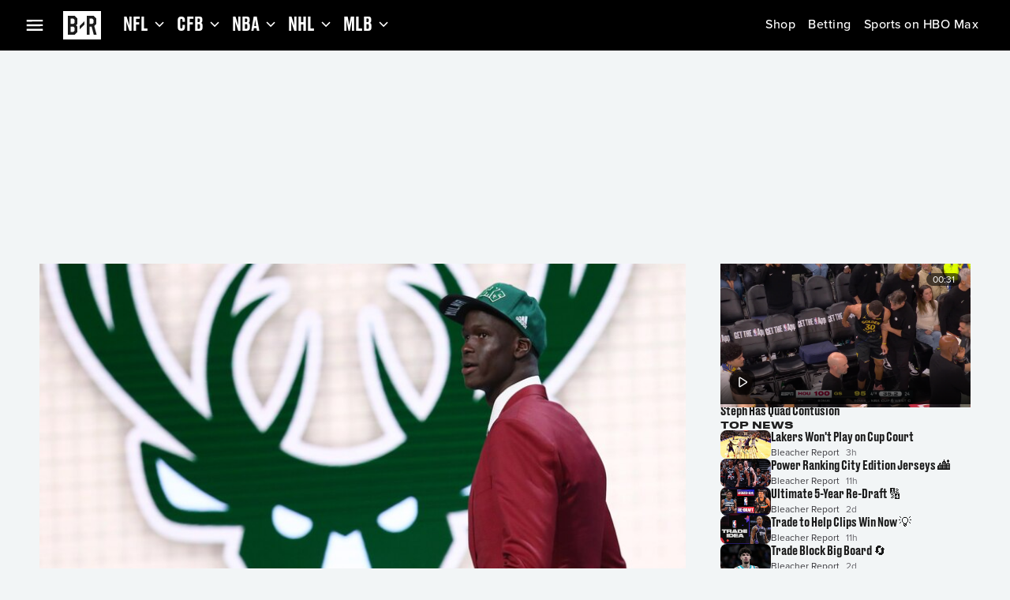

--- FILE ---
content_type: application/javascript; charset=UTF-8
request_url: https://bleacherreport.com/_next/static/chunks/app/(general)/articles/%5Bslug%5D/page-22143d618579f2c9.js
body_size: 496
content:
(self.webpackChunk_N_E=self.webpackChunk_N_E||[]).push([[9588],{94388:function(e,n,r){Promise.resolve().then(r.bind(r,61431)),Promise.resolve().then(r.bind(r,37528)),Promise.resolve().then(r.bind(r,36558)),Promise.resolve().then(r.bind(r,89266)),Promise.resolve().then(r.bind(r,2321)),Promise.resolve().then(r.bind(r,87895)),Promise.resolve().then(r.bind(r,83956)),Promise.resolve().then(r.bind(r,81357)),Promise.resolve().then(r.bind(r,24215)),Promise.resolve().then(r.bind(r,64125)),Promise.resolve().then(r.bind(r,65532)),Promise.resolve().then(r.bind(r,31227)),Promise.resolve().then(r.bind(r,86017)),Promise.resolve().then(r.t.bind(r,84923,23)),Promise.resolve().then(r.bind(r,4339)),Promise.resolve().then(r.bind(r,17992)),Promise.resolve().then(r.bind(r,80530)),Promise.resolve().then(r.bind(r,51805)),Promise.resolve().then(r.bind(r,17571)),Promise.resolve().then(r.bind(r,58373)),Promise.resolve().then(r.bind(r,5801)),Promise.resolve().then(r.bind(r,72739)),Promise.resolve().then(r.bind(r,5112)),Promise.resolve().then(r.bind(r,61737)),Promise.resolve().then(r.bind(r,99750)),Promise.resolve().then(r.bind(r,6025)),Promise.resolve().then(r.bind(r,70980)),Promise.resolve().then(r.bind(r,81964)),Promise.resolve().then(r.bind(r,75936)),Promise.resolve().then(r.bind(r,68287)),Promise.resolve().then(r.bind(r,87451)),Promise.resolve().then(r.bind(r,11573)),Promise.resolve().then(r.bind(r,20707)),Promise.resolve().then(r.bind(r,42126)),Promise.resolve().then(r.bind(r,80751)),Promise.resolve().then(r.bind(r,75622)),Promise.resolve().then(r.bind(r,55696)),Promise.resolve().then(r.bind(r,42598)),Promise.resolve().then(r.bind(r,89089)),Promise.resolve().then(r.bind(r,96871)),Promise.resolve().then(r.bind(r,83090)),Promise.resolve().then(r.bind(r,77065)),Promise.resolve().then(r.bind(r,69492)),Promise.resolve().then(r.bind(r,24781)),Promise.resolve().then(r.bind(r,9450)),Promise.resolve().then(r.bind(r,9027)),Promise.resolve().then(r.bind(r,39104)),Promise.resolve().then(r.bind(r,83347)),Promise.resolve().then(r.bind(r,94948)),Promise.resolve().then(r.bind(r,73384)),Promise.resolve().then(r.bind(r,20260)),Promise.resolve().then(r.bind(r,32521)),Promise.resolve().then(r.bind(r,12126)),Promise.resolve().then(r.bind(r,11211)),Promise.resolve().then(r.bind(r,38476)),Promise.resolve().then(r.bind(r,85572)),Promise.resolve().then(r.bind(r,73600)),Promise.resolve().then(r.bind(r,83492)),Promise.resolve().then(r.bind(r,62669)),Promise.resolve().then(r.bind(r,72846)),Promise.resolve().then(r.bind(r,28090)),Promise.resolve().then(r.bind(r,5248)),Promise.resolve().then(r.bind(r,29514)),Promise.resolve().then(r.bind(r,77372)),Promise.resolve().then(r.bind(r,97548)),Promise.resolve().then(r.bind(r,85182)),Promise.resolve().then(r.bind(r,24955)),Promise.resolve().then(r.bind(r,61148)),Promise.resolve().then(r.bind(r,25592)),Promise.resolve().then(r.bind(r,62471)),Promise.resolve().then(r.bind(r,2845)),Promise.resolve().then(r.bind(r,69067)),Promise.resolve().then(r.bind(r,27623)),Promise.resolve().then(r.bind(r,54035)),Promise.resolve().then(r.bind(r,18618)),Promise.resolve().then(r.bind(r,93851)),Promise.resolve().then(r.bind(r,34132)),Promise.resolve().then(r.bind(r,81708)),Promise.resolve().then(r.bind(r,83427)),Promise.resolve().then(r.bind(r,31544)),Promise.resolve().then(r.bind(r,92581)),Promise.resolve().then(r.bind(r,55169)),Promise.resolve().then(r.bind(r,69589)),Promise.resolve().then(r.bind(r,46798)),Promise.resolve().then(r.bind(r,45870)),Promise.resolve().then(r.bind(r,50713)),Promise.resolve().then(r.bind(r,32191)),Promise.resolve().then(r.bind(r,4979)),Promise.resolve().then(r.bind(r,28176)),Promise.resolve().then(r.bind(r,14351)),Promise.resolve().then(r.bind(r,66066)),Promise.resolve().then(r.bind(r,76683)),Promise.resolve().then(r.bind(r,41958)),Promise.resolve().then(r.bind(r,43974)),Promise.resolve().then(r.bind(r,67518)),Promise.resolve().then(r.bind(r,86279)),Promise.resolve().then(r.bind(r,3024)),Promise.resolve().then(r.bind(r,13629)),Promise.resolve().then(r.bind(r,17470)),Promise.resolve().then(r.bind(r,97427)),Promise.resolve().then(r.bind(r,74686)),Promise.resolve().then(r.bind(r,48831)),Promise.resolve().then(r.bind(r,66059)),Promise.resolve().then(r.bind(r,73363)),Promise.resolve().then(r.bind(r,21765)),Promise.resolve().then(r.bind(r,57920)),Promise.resolve().then(r.bind(r,12637)),Promise.resolve().then(r.bind(r,95047)),Promise.resolve().then(r.bind(r,45209)),Promise.resolve().then(r.bind(r,45155)),Promise.resolve().then(r.bind(r,32979)),Promise.resolve().then(r.bind(r,31679)),Promise.resolve().then(r.bind(r,26195)),Promise.resolve().then(r.bind(r,78441)),Promise.resolve().then(r.bind(r,6953)),Promise.resolve().then(r.bind(r,73549)),Promise.resolve().then(r.bind(r,40005)),Promise.resolve().then(r.bind(r,10008)),Promise.resolve().then(r.bind(r,46562)),Promise.resolve().then(r.bind(r,99009)),Promise.resolve().then(r.bind(r,47290)),Promise.resolve().then(r.bind(r,3539)),Promise.resolve().then(r.bind(r,94560)),Promise.resolve().then(r.bind(r,13960)),Promise.resolve().then(r.bind(r,3731)),Promise.resolve().then(r.bind(r,56117)),Promise.resolve().then(r.bind(r,758)),Promise.resolve().then(r.bind(r,79482)),Promise.resolve().then(r.bind(r,21516)),Promise.resolve().then(r.bind(r,45418)),Promise.resolve().then(r.bind(r,59718)),Promise.resolve().then(r.bind(r,75470)),Promise.resolve().then(r.bind(r,20970)),Promise.resolve().then(r.bind(r,96944)),Promise.resolve().then(r.bind(r,51751)),Promise.resolve().then(r.bind(r,4757)),Promise.resolve().then(r.bind(r,17133)),Promise.resolve().then(r.bind(r,80782)),Promise.resolve().then(r.bind(r,72895)),Promise.resolve().then(r.bind(r,72529)),Promise.resolve().then(r.bind(r,99279)),Promise.resolve().then(r.bind(r,83231)),Promise.resolve().then(r.bind(r,3667)),Promise.resolve().then(r.bind(r,16382)),Promise.resolve().then(r.bind(r,67040)),Promise.resolve().then(r.bind(r,70107)),Promise.resolve().then(r.bind(r,15342)),Promise.resolve().then(r.bind(r,99641)),Promise.resolve().then(r.bind(r,88477)),Promise.resolve().then(r.bind(r,15754)),Promise.resolve().then(r.bind(r,8574)),Promise.resolve().then(r.bind(r,47054)),Promise.resolve().then(r.bind(r,61126)),Promise.resolve().then(r.bind(r,23687)),Promise.resolve().then(r.bind(r,49575)),Promise.resolve().then(r.bind(r,38862)),Promise.resolve().then(r.bind(r,47201)),Promise.resolve().then(r.bind(r,42145)),Promise.resolve().then(r.bind(r,62802)),Promise.resolve().then(r.bind(r,39872)),Promise.resolve().then(r.bind(r,64627)),Promise.resolve().then(r.bind(r,51521)),Promise.resolve().then(r.bind(r,56281)),Promise.resolve().then(r.bind(r,24191)),Promise.resolve().then(r.bind(r,73698)),Promise.resolve().then(r.bind(r,83982)),Promise.resolve().then(r.bind(r,92334)),Promise.resolve().then(r.bind(r,55685)),Promise.resolve().then(r.bind(r,18865))},61431:function(e,n,r){"use strict";r.d(n,{Box:function(){return i.Z},Divider:function(){return o.Z},Typography:function(){return s.Z}});var i=r(60901),o=r(12866),s=r(84336)},37528:function(e,n,r){"use strict";r.d(n,{Box:function(){return i.Z},Stack:function(){return o.Z}});var i=r(60901),o=r(17613)},36558:function(e,n,r){"use strict";r.d(n,{CardMedia:function(){return i.Z},Link:function(){return o.Z},List:function(){return s.Z},ListItem:function(){return t.ZP},Typography:function(){return d.Z}});var i=r(6979),o=r(80531),s=r(36320),t=r(60743),d=r(84336)},89266:function(e,n,r){"use strict";r.d(n,{Divider:function(){return i.Z},Stack:function(){return o.Z},Typography:function(){return s.Z}});var i=r(12866),o=r(17613),s=r(84336)},87895:function(e,n,r){"use strict";r.r(n),r.d(n,{Stack:function(){return i.Z}});var i=r(17613)},2321:function(e,n,r){"use strict";r.d(n,{Stack:function(){return i.Z},Typography:function(){return o.Z}});var i=r(17613),o=r(84336)},83956:function(e,n,r){"use strict";r.r(n),r.d(n,{SvgIcon:function(){return i.Z}});var i=r(53512)},81357:function(e,n,r){"use strict";r.d(n,{Tab:function(){return i.Z},Tabs:function(){return o.Z}});var i=r(17813),o=r(84668)}},function(e){e.O(0,[2219,2120,5987,6221,8302,2290,9849,7169,4923,8305,3337,5622,4527,2357,6613,8268,1981,4125,4141,408,6720,5849,4055,5230,6017,1594,3234,1744],function(){return e(e.s=94388)}),_N_E=e.O()}]);

--- FILE ---
content_type: application/javascript; charset=UTF-8
request_url: https://bleacherreport.com/_next/static/chunks/4141-97161fb87c29e97a.js
body_size: 5400
content:
"use strict";(self.webpackChunk_N_E=self.webpackChunk_N_E||[]).push([[4141],{14141:function(n){n.exports=JSON.parse('{"format":"apollo-persisted-query-manifest","version":1,"operations":[{"id":"ada7fd11e91727f22121402e0c8d41e7b8c16f1ab81ed0fdb424b147173c7a72","name":"FetchContentModuleById","type":"query","body":"query FetchContentModuleById($fetchContentModuleByIdId: ID!) {\\n  fetchContentModuleById(id: $fetchContentModuleByIdId) {\\n    ... on PackageContentModule {\\n      id\\n      title\\n      description\\n      packageType\\n      contents {\\n        ...StandaloneContent\\n        content {\\n          ... on VideoV2 {\\n            ...VideoCard\\n            __typename\\n          }\\n          __typename\\n        }\\n        __typename\\n      }\\n      __typename\\n    }\\n    ... on StandaloneContentModule {\\n      ...StandaloneContent\\n      content {\\n        ... on VideoV2 {\\n          ...VideoCard\\n          __typename\\n        }\\n        __typename\\n      }\\n      __typename\\n    }\\n    __typename\\n  }\\n}\\n\\nfragment StandaloneContent on StandaloneContentModule {\\n  id\\n  contentID\\n  thumbnail\\n  title\\n  description\\n  type\\n  thumbnailAccreditation\\n  thumbnailCopyright\\n  __typename\\n}\\n\\nfragment VideoCard on VideoV2 {\\n  _id\\n  title\\n  createdDateTime\\n  durationSeconds\\n  videoType\\n  playable\\n  eventId\\n  height\\n  width\\n  videoState\\n  deliverableImage {\\n    url\\n    alt\\n    height\\n    width\\n    __typename\\n  }\\n  offering {\\n    editId\\n    id\\n    __typename\\n  }\\n  __typename\\n}"},{"id":"1e6ce198d26eca4bea8e68f2c32bffd5a55a0a63acbadc88064afabdc57ef328","name":"GetAllArticles","type":"query","body":"query GetAllArticles($tenant: Tenant!, $limit: Int, $publishedOnly: Boolean, $searchParams: ArticleFindManyParametersInput, $skip: Int, $before: String, $after: String) {\\n  allArticles: getAllArticles(\\n    tenant: $tenant\\n    limit: $limit\\n    publishedOnly: $publishedOnly\\n    searchParams: $searchParams\\n    skip: $skip\\n    before: $before\\n    after: $after\\n  ) {\\n    totalFound\\n    totalReturned\\n    edges {\\n      cursor\\n      node {\\n        ...ArticleBody\\n        __typename\\n      }\\n      __typename\\n    }\\n    pageInfo {\\n      startCursor\\n      endCursor\\n      hasNextPage\\n      hasPreviousPage\\n      __typename\\n    }\\n    __typename\\n  }\\n}\\n\\nfragment ArticleBody on Article {\\n  displayId\\n  uuid\\n  title\\n  createdAt\\n  updatedAt\\n  isEvergreen\\n  publishedDateTime\\n  trendingRank\\n  tags {\\n    displayName\\n    __typename\\n  }\\n  slug\\n  author {\\n    name\\n    title\\n    __typename\\n  }\\n  image {\\n    url\\n    __typename\\n  }\\n  description\\n  primaryTag {\\n    ...ArticleTag\\n    __typename\\n  }\\n  slides {\\n    id\\n    title\\n    featuredMedia {\\n      contentType\\n      content {\\n        ...Media\\n        __typename\\n      }\\n      __typename\\n    }\\n    elements {\\n      order\\n      contentType\\n      content {\\n        ...Media\\n        __typename\\n      }\\n      __typename\\n    }\\n    __typename\\n  }\\n  adsConfig {\\n    ...adsConfigFields\\n    __typename\\n  }\\n  __typename\\n}\\n\\nfragment ArticleTag on TagV2 {\\n  ...ArticleTagItem\\n  root {\\n    ...ArticleTagItem\\n    __typename\\n  }\\n  parent {\\n    ...ArticleTagItem\\n    parent {\\n      ...ArticleTagItem\\n      parent {\\n        ...ArticleTagItem\\n        __typename\\n      }\\n      __typename\\n    }\\n    __typename\\n  }\\n  __typename\\n}\\n\\nfragment ArticleTagItem on TagV2 {\\n  uuid\\n  slug\\n  _id\\n  displayName\\n  shortName\\n  type\\n  logo {\\n    alt\\n    url\\n    __typename\\n  }\\n  __typename\\n}\\n\\nfragment Media on ElementContent {\\n  html\\n  url\\n  wordCount\\n  image {\\n    alt\\n    url\\n    caption\\n    accreditation\\n    width\\n    height\\n    __typename\\n  }\\n  media {\\n    _id\\n    title\\n    createdAt\\n    durationSeconds\\n    videoType\\n    eventId\\n    deliverableImage {\\n      url\\n      alt\\n      __typename\\n    }\\n    offering {\\n      editId\\n      id\\n      __typename\\n    }\\n    __typename\\n  }\\n  __typename\\n}\\n\\nfragment TagRegistry on AdsDeployedState {\\n  hasInViewRefresh\\n  hasRealTimeAdInsertion\\n  inViewRefreshCount\\n  inViewRefreshInterval\\n  isSingleton\\n  name\\n  targetings {\\n    key\\n    value\\n    __typename\\n  }\\n  slots {\\n    adUnitPath\\n    name\\n    adSizes {\\n      height\\n      width\\n      __typename\\n    }\\n    targetings {\\n      key\\n      value\\n      __typename\\n    }\\n    hasInViewRefresh\\n    isResponsive\\n    isFluid\\n    inViewRefreshCount\\n    inViewRefreshInterval\\n    viewports {\\n      height\\n      sizes\\n      width\\n      __typename\\n    }\\n    __typename\\n  }\\n  __typename\\n}\\n\\nfragment adsConfigFields on AdsConfiguration {\\n  adUnitPath\\n  registry {\\n    ...TagRegistry\\n    __typename\\n  }\\n  configuration {\\n    jsonBlob\\n    __typename\\n  }\\n  __typename\\n}"},{"id":"3936f8c3113f0dade0101994a3e966816e4e4aab8516d65776e83f9745447a2b","name":"GetArticle","type":"query","body":"query GetArticle($displayId: Int!, $tenant: Tenant!, $publishedOnly: Boolean) {\\n  article: getArticleByDisplayId(\\n    displayId: $displayId\\n    tenant: $tenant\\n    publishedOnly: $publishedOnly\\n  ) {\\n    ...ArticleBody\\n    __typename\\n  }\\n}\\n\\nfragment ArticleBody on Article {\\n  displayId\\n  uuid\\n  title\\n  createdAt\\n  updatedAt\\n  isEvergreen\\n  publishedDateTime\\n  trendingRank\\n  tags {\\n    displayName\\n    __typename\\n  }\\n  slug\\n  author {\\n    name\\n    title\\n    __typename\\n  }\\n  image {\\n    url\\n    __typename\\n  }\\n  description\\n  primaryTag {\\n    ...ArticleTag\\n    __typename\\n  }\\n  slides {\\n    id\\n    title\\n    featuredMedia {\\n      contentType\\n      content {\\n        ...Media\\n        __typename\\n      }\\n      __typename\\n    }\\n    elements {\\n      order\\n      contentType\\n      content {\\n        ...Media\\n        __typename\\n      }\\n      __typename\\n    }\\n    __typename\\n  }\\n  adsConfig {\\n    ...adsConfigFields\\n    __typename\\n  }\\n  __typename\\n}\\n\\nfragment ArticleTag on TagV2 {\\n  ...ArticleTagItem\\n  root {\\n    ...ArticleTagItem\\n    __typename\\n  }\\n  parent {\\n    ...ArticleTagItem\\n    parent {\\n      ...ArticleTagItem\\n      parent {\\n        ...ArticleTagItem\\n        __typename\\n      }\\n      __typename\\n    }\\n    __typename\\n  }\\n  __typename\\n}\\n\\nfragment ArticleTagItem on TagV2 {\\n  uuid\\n  slug\\n  _id\\n  displayName\\n  shortName\\n  type\\n  logo {\\n    alt\\n    url\\n    __typename\\n  }\\n  __typename\\n}\\n\\nfragment Media on ElementContent {\\n  html\\n  url\\n  wordCount\\n  image {\\n    alt\\n    url\\n    caption\\n    accreditation\\n    width\\n    height\\n    __typename\\n  }\\n  media {\\n    _id\\n    title\\n    createdAt\\n    durationSeconds\\n    videoType\\n    eventId\\n    deliverableImage {\\n      url\\n      alt\\n      __typename\\n    }\\n    offering {\\n      editId\\n      id\\n      __typename\\n    }\\n    __typename\\n  }\\n  __typename\\n}\\n\\nfragment TagRegistry on AdsDeployedState {\\n  hasInViewRefresh\\n  hasRealTimeAdInsertion\\n  inViewRefreshCount\\n  inViewRefreshInterval\\n  isSingleton\\n  name\\n  targetings {\\n    key\\n    value\\n    __typename\\n  }\\n  slots {\\n    adUnitPath\\n    name\\n    adSizes {\\n      height\\n      width\\n      __typename\\n    }\\n    targetings {\\n      key\\n      value\\n      __typename\\n    }\\n    hasInViewRefresh\\n    isResponsive\\n    isFluid\\n    inViewRefreshCount\\n    inViewRefreshInterval\\n    viewports {\\n      height\\n      sizes\\n      width\\n      __typename\\n    }\\n    __typename\\n  }\\n  __typename\\n}\\n\\nfragment adsConfigFields on AdsConfiguration {\\n  adUnitPath\\n  registry {\\n    ...TagRegistry\\n    __typename\\n  }\\n  configuration {\\n    jsonBlob\\n    __typename\\n  }\\n  __typename\\n}"},{"id":"14f6bb445e7a7cce8c93cbd768085ad47dd9c5e2758f46b49ee183a82c60e178","name":"GetArticleRecommendations","type":"query","body":"query GetArticleRecommendations($displayId: Int!, $tenant: Tenant!, $publishedOnly: Boolean, $countryCode: String, $aspectRatio: AspectRatio, $topN: Int!, $primaryPrioritizedTag: String, $secondaryPrioritizedTags: [String!]!) {\\n  recommendations: getArticleByDisplayId(\\n    displayId: $displayId\\n    tenant: $tenant\\n    publishedOnly: $publishedOnly\\n  ) {\\n    articles: recommendedArticles {\\n      article {\\n        ...StandaloneContent\\n        content {\\n          ... on Article {\\n            ...ArticleCard\\n            title\\n            author {\\n              name\\n              title\\n              __typename\\n            }\\n            slides {\\n              id\\n              title\\n              featuredMedia {\\n                contentType\\n                content {\\n                  ...Media\\n                  __typename\\n                }\\n                __typename\\n              }\\n              elements {\\n                order\\n                contentType\\n                content {\\n                  ...Media\\n                  __typename\\n                }\\n                __typename\\n              }\\n              __typename\\n            }\\n            __typename\\n          }\\n          __typename\\n        }\\n        __typename\\n      }\\n      __typename\\n    }\\n    videos: recommendedVideos(countryCode: $countryCode, aspectRatio: $aspectRatio) {\\n      video {\\n        ...StandaloneContent\\n        content {\\n          ... on VideoV2 {\\n            ...VideoCard\\n            __typename\\n          }\\n          __typename\\n        }\\n        __typename\\n      }\\n      __typename\\n    }\\n    __typename\\n  }\\n  bottomRailRecommendations: trendingArticles(\\n    topN: $topN\\n    primaryPrioritizedTag: $primaryPrioritizedTag\\n    secondaryPrioritizedTags: $secondaryPrioritizedTags\\n  ) {\\n    rank\\n    contentModule {\\n      ...StandaloneContent\\n      content {\\n        ... on Article {\\n          ...ArticleCard\\n          title\\n          author {\\n            name\\n            title\\n            __typename\\n          }\\n          slides {\\n            id\\n            title\\n            featuredMedia {\\n              contentType\\n              content {\\n                ...Media\\n                __typename\\n              }\\n              __typename\\n            }\\n            elements {\\n              order\\n              contentType\\n              content {\\n                ...Media\\n                __typename\\n              }\\n              __typename\\n            }\\n            __typename\\n          }\\n          __typename\\n        }\\n        __typename\\n      }\\n      __typename\\n    }\\n    __typename\\n  }\\n}\\n\\nfragment ArticleCard on Article {\\n  uuid\\n  cmsId\\n  slug\\n  createdAt\\n  isEvergreen\\n  publishedDateTime\\n  __typename\\n}\\n\\nfragment Media on ElementContent {\\n  html\\n  url\\n  wordCount\\n  image {\\n    alt\\n    url\\n    caption\\n    accreditation\\n    width\\n    height\\n    __typename\\n  }\\n  media {\\n    _id\\n    title\\n    createdAt\\n    durationSeconds\\n    videoType\\n    eventId\\n    deliverableImage {\\n      url\\n      alt\\n      __typename\\n    }\\n    offering {\\n      editId\\n      id\\n      __typename\\n    }\\n    __typename\\n  }\\n  __typename\\n}\\n\\nfragment StandaloneContent on StandaloneContentModule {\\n  id\\n  contentID\\n  thumbnail\\n  title\\n  description\\n  type\\n  thumbnailAccreditation\\n  thumbnailCopyright\\n  __typename\\n}\\n\\nfragment VideoCard on VideoV2 {\\n  _id\\n  title\\n  createdDateTime\\n  durationSeconds\\n  videoType\\n  playable\\n  eventId\\n  height\\n  width\\n  videoState\\n  deliverableImage {\\n    url\\n    alt\\n    height\\n    width\\n    __typename\\n  }\\n  offering {\\n    editId\\n    id\\n    __typename\\n  }\\n  __typename\\n}"},{"id":"f8276f1d0bc3e1b687cf67d75ea1cd6d2e4e2648d5a8de9f61ddef20ddca131e","name":"GetArticleSlug","type":"query","body":"query GetArticleSlug($tenant: Tenant!, $displayId: Int!) {\\n  article: getArticleByDisplayId(tenant: $tenant, displayId: $displayId) {\\n    slug\\n    __typename\\n  }\\n}"},{"id":"270666e913a85fd4c7f5695560ad373c2798f432924b59655e13ae889374f5bb","name":"GetArticleStatsBetOffers","type":"query","body":"query GetArticleStatsBetOffers($displayId: Int!, $tenant: Tenant!, $publishedOnly: Boolean, $timezone: Int) {\\n  article: getArticleByDisplayId(\\n    displayId: $displayId\\n    tenant: $tenant\\n    publishedOnly: $publishedOnly\\n  ) {\\n    statsBetOffers(timezone: $timezone) {\\n      jsonResponse\\n      __typename\\n    }\\n    __typename\\n  }\\n}"},{"id":"e36c93b3dedd73d268715cfac1a938ca03cf6422f1705a4a0e170eb139e1b02e","name":"GetChannelCommunity","type":"query","body":"query GetChannelCommunity($slug: String!, $tenant: Tenant!, $filter: String, $isPaginated: Boolean!, $contentsLimit: Int, $paginationControl: [PaginationControl]) {\\n  community: getChannelBySlug(slug: $slug, tenant: $tenant) {\\n    uuid\\n    type\\n    gameState\\n    metatags {\\n      type\\n      key\\n      content\\n      __typename\\n    }\\n    tag {\\n      uuid\\n      shortName\\n      eyebrow\\n      colorPrimary\\n      ...CommunityTagItem\\n      parents {\\n        uuid\\n        displayName\\n        __typename\\n      }\\n      root {\\n        uuid\\n        displayName\\n        __typename\\n      }\\n      parent {\\n        ...CommunityTagItem\\n        parent {\\n          ...CommunityTagItem\\n          parent {\\n            ...CommunityTagItem\\n            __typename\\n          }\\n          __typename\\n        }\\n        __typename\\n      }\\n      __typename\\n    }\\n    groupings(filter: $filter) {\\n      header {\\n        ...GroupingHeaderFragment\\n        __typename\\n      }\\n      components {\\n        ...Feed\\n        __typename\\n      }\\n      __typename\\n    }\\n    adsConfig {\\n      ...ChannelAdsConfig\\n      __typename\\n    }\\n    __typename\\n  }\\n}\\n\\nfragment ArticleCard on Article {\\n  uuid\\n  cmsId\\n  slug\\n  createdAt\\n  isEvergreen\\n  publishedDateTime\\n  __typename\\n}\\n\\nfragment BrandedTweet on Tweet {\\n  id\\n  author {\\n    name\\n    profileImageUrl\\n    verified\\n    username\\n    __typename\\n  }\\n  data {\\n    createdAt\\n    text\\n    entities {\\n      urls {\\n        url\\n        __typename\\n      }\\n      __typename\\n    }\\n    __typename\\n  }\\n  media {\\n    previewImageUrl\\n    type\\n    url\\n    __typename\\n  }\\n  __typename\\n}\\n\\nfragment ChannelAdsConfig on AdsChannelConfiguration {\\n  adUnitPath\\n  configuration {\\n    jsonBlob\\n    __typename\\n  }\\n  registry {\\n    ...TagRegistry\\n    __typename\\n  }\\n  groupings {\\n    id\\n    adUnitPath\\n    registry {\\n      ...TagRegistry\\n      __typename\\n    }\\n    __typename\\n  }\\n  __typename\\n}\\n\\nfragment CommunityTagItem on TagV2 {\\n  displayName\\n  type\\n  slug\\n  logo {\\n    alt\\n    url\\n    __typename\\n  }\\n  __typename\\n}\\n\\nfragment Feed on ChannelComponent {\\n  uuid\\n  headline\\n  subheadline\\n  semanticID\\n  semanticType\\n  contents(limit: $contentsLimit) @skip(if: $isPaginated) {\\n    id\\n    ... on StandaloneContentModule {\\n      ...StandaloneContent\\n      content {\\n        ... on Article {\\n          ...ArticleCard\\n          __typename\\n        }\\n        ... on ExternalArticle {\\n          id\\n          externalUrl: url\\n          created\\n          source\\n          __typename\\n        }\\n        ... on VideoV2 {\\n          ...VideoCard\\n          __typename\\n        }\\n        ... on Tweet {\\n          ...BrandedTweet\\n          referencedTweet {\\n            ...BrandedTweet\\n            __typename\\n          }\\n          __typename\\n        }\\n        ... on StatsGamecast {\\n          ...StatsGamecastData\\n          __typename\\n        }\\n        __typename\\n      }\\n      __typename\\n    }\\n    ... on PackageContentModule {\\n      id\\n      title\\n      packageType\\n      contents {\\n        ... on StandaloneContentModule {\\n          ...StandaloneContent\\n          content {\\n            ... on Article {\\n              ...ArticleCard\\n              __typename\\n            }\\n            ... on ExternalArticle {\\n              id\\n              externalUrl: url\\n              created\\n              source\\n              __typename\\n            }\\n            ... on VideoV2 {\\n              ...VideoCard\\n              __typename\\n            }\\n            ... on Tweet {\\n              ...BrandedTweet\\n              referencedTweet {\\n                ...BrandedTweet\\n                __typename\\n              }\\n              __typename\\n            }\\n            ... on StatsGamecast {\\n              ...StatsGamecastData\\n              __typename\\n            }\\n            __typename\\n          }\\n          __typename\\n        }\\n        __typename\\n      }\\n      __typename\\n    }\\n    __typename\\n  }\\n  contentsConnection(paginationControl: $paginationControl) @include(if: $isPaginated) {\\n    totalCount\\n    edges {\\n      cursor\\n      node {\\n        id\\n        ... on StandaloneContentModule {\\n          ...StandaloneContent\\n          content {\\n            ... on Article {\\n              ...ArticleCard\\n              __typename\\n            }\\n            ... on ExternalArticle {\\n              id\\n              externalUrl: url\\n              created\\n              source\\n              __typename\\n            }\\n            ... on VideoV2 {\\n              ...VideoCard\\n              __typename\\n            }\\n            ... on Tweet {\\n              id\\n              __typename\\n            }\\n            ... on StatsGamecast {\\n              ...StatsGamecastData\\n              __typename\\n            }\\n            __typename\\n          }\\n          __typename\\n        }\\n        ... on PackageContentModule {\\n          id\\n          title\\n          packageType\\n          contents {\\n            ... on StandaloneContentModule {\\n              ...StandaloneContent\\n              content {\\n                ... on Article {\\n                  ...ArticleCard\\n                  __typename\\n                }\\n                ... on ExternalArticle {\\n                  id\\n                  externalUrl: url\\n                  created\\n                  source\\n                  __typename\\n                }\\n                ... on VideoV2 {\\n                  ...VideoCard\\n                  __typename\\n                }\\n                ... on Tweet {\\n                  ...BrandedTweet\\n                  referencedTweet {\\n                    ...BrandedTweet\\n                    __typename\\n                  }\\n                  __typename\\n                }\\n                ... on StatsGamecast {\\n                  ...StatsGamecastData\\n                  __typename\\n                }\\n                __typename\\n              }\\n              __typename\\n            }\\n            __typename\\n          }\\n          __typename\\n        }\\n        __typename\\n      }\\n      __typename\\n    }\\n    pageInfo {\\n      hasNextPage\\n      hasPreviousPage\\n      startCursor\\n      endCursor\\n      __typename\\n    }\\n    __typename\\n  }\\n  __typename\\n}\\n\\nfragment GroupingHeaderFragment on GroupingHeader {\\n  id\\n  title\\n  isDefault\\n  image {\\n    url\\n    __typename\\n  }\\n  __typename\\n}\\n\\nfragment StandaloneContent on StandaloneContentModule {\\n  id\\n  contentID\\n  thumbnail\\n  title\\n  description\\n  type\\n  thumbnailAccreditation\\n  thumbnailCopyright\\n  __typename\\n}\\n\\nfragment StatsGamecastData on StatsGamecast {\\n  gamecastSlug: slug\\n  jsonResponse\\n  __typename\\n}\\n\\nfragment TagRegistry on AdsDeployedState {\\n  hasInViewRefresh\\n  hasRealTimeAdInsertion\\n  inViewRefreshCount\\n  inViewRefreshInterval\\n  isSingleton\\n  name\\n  targetings {\\n    key\\n    value\\n    __typename\\n  }\\n  slots {\\n    adUnitPath\\n    name\\n    adSizes {\\n      height\\n      width\\n      __typename\\n    }\\n    targetings {\\n      key\\n      value\\n      __typename\\n    }\\n    hasInViewRefresh\\n    isResponsive\\n    isFluid\\n    inViewRefreshCount\\n    inViewRefreshInterval\\n    viewports {\\n      height\\n      sizes\\n      width\\n      __typename\\n    }\\n    __typename\\n  }\\n  __typename\\n}\\n\\nfragment VideoCard on VideoV2 {\\n  _id\\n  title\\n  createdDateTime\\n  durationSeconds\\n  videoType\\n  playable\\n  eventId\\n  height\\n  width\\n  videoState\\n  deliverableImage {\\n    url\\n    alt\\n    height\\n    width\\n    __typename\\n  }\\n  offering {\\n    editId\\n    id\\n    __typename\\n  }\\n  __typename\\n}"},{"id":"7ae621dcc8f03a7c5ab20d21b1fd7fe009abd537061e7e3954c9b4411bd16c19","name":"GetChannelCommunityContentFeed","type":"query","body":"query GetChannelCommunityContentFeed($slug: String!, $tenant: Tenant!, $filter: String, $isPaginated: Boolean!, $contentsLimit: Int, $paginationControl: [PaginationControl]) {\\n  communityContentFeed: getChannelBySlug(slug: $slug, tenant: $tenant) {\\n    uuid\\n    groupings(filter: $filter) {\\n      header {\\n        id\\n        __typename\\n      }\\n      components {\\n        ...Feed\\n        __typename\\n      }\\n      __typename\\n    }\\n    __typename\\n  }\\n}\\n\\nfragment ArticleCard on Article {\\n  uuid\\n  cmsId\\n  slug\\n  createdAt\\n  isEvergreen\\n  publishedDateTime\\n  __typename\\n}\\n\\nfragment BrandedTweet on Tweet {\\n  id\\n  author {\\n    name\\n    profileImageUrl\\n    verified\\n    username\\n    __typename\\n  }\\n  data {\\n    createdAt\\n    text\\n    entities {\\n      urls {\\n        url\\n        __typename\\n      }\\n      __typename\\n    }\\n    __typename\\n  }\\n  media {\\n    previewImageUrl\\n    type\\n    url\\n    __typename\\n  }\\n  __typename\\n}\\n\\nfragment Feed on ChannelComponent {\\n  uuid\\n  headline\\n  subheadline\\n  semanticID\\n  semanticType\\n  contents(limit: $contentsLimit) @skip(if: $isPaginated) {\\n    id\\n    ... on StandaloneContentModule {\\n      ...StandaloneContent\\n      content {\\n        ... on Article {\\n          ...ArticleCard\\n          __typename\\n        }\\n        ... on ExternalArticle {\\n          id\\n          externalUrl: url\\n          created\\n          source\\n          __typename\\n        }\\n        ... on VideoV2 {\\n          ...VideoCard\\n          __typename\\n        }\\n        ... on Tweet {\\n          ...BrandedTweet\\n          referencedTweet {\\n            ...BrandedTweet\\n            __typename\\n          }\\n          __typename\\n        }\\n        ... on StatsGamecast {\\n          ...StatsGamecastData\\n          __typename\\n        }\\n        __typename\\n      }\\n      __typename\\n    }\\n    ... on PackageContentModule {\\n      id\\n      title\\n      packageType\\n      contents {\\n        ... on StandaloneContentModule {\\n          ...StandaloneContent\\n          content {\\n            ... on Article {\\n              ...ArticleCard\\n              __typename\\n            }\\n            ... on ExternalArticle {\\n              id\\n              externalUrl: url\\n              created\\n              source\\n              __typename\\n            }\\n            ... on VideoV2 {\\n              ...VideoCard\\n              __typename\\n            }\\n            ... on Tweet {\\n              ...BrandedTweet\\n              referencedTweet {\\n                ...BrandedTweet\\n                __typename\\n              }\\n              __typename\\n            }\\n            ... on StatsGamecast {\\n              ...StatsGamecastData\\n              __typename\\n            }\\n            __typename\\n          }\\n          __typename\\n        }\\n        __typename\\n      }\\n      __typename\\n    }\\n    __typename\\n  }\\n  contentsConnection(paginationControl: $paginationControl) @include(if: $isPaginated) {\\n    totalCount\\n    edges {\\n      cursor\\n      node {\\n        id\\n        ... on StandaloneContentModule {\\n          ...StandaloneContent\\n          content {\\n            ... on Article {\\n              ...ArticleCard\\n              __typename\\n            }\\n            ... on ExternalArticle {\\n              id\\n              externalUrl: url\\n              created\\n              source\\n              __typename\\n            }\\n            ... on VideoV2 {\\n              ...VideoCard\\n              __typename\\n            }\\n            ... on Tweet {\\n              id\\n              __typename\\n            }\\n            ... on StatsGamecast {\\n              ...StatsGamecastData\\n              __typename\\n            }\\n            __typename\\n          }\\n          __typename\\n        }\\n        ... on PackageContentModule {\\n          id\\n          title\\n          packageType\\n          contents {\\n            ... on StandaloneContentModule {\\n              ...StandaloneContent\\n              content {\\n                ... on Article {\\n                  ...ArticleCard\\n                  __typename\\n                }\\n                ... on ExternalArticle {\\n                  id\\n                  externalUrl: url\\n                  created\\n                  source\\n                  __typename\\n                }\\n                ... on VideoV2 {\\n                  ...VideoCard\\n                  __typename\\n                }\\n                ... on Tweet {\\n                  ...BrandedTweet\\n                  referencedTweet {\\n                    ...BrandedTweet\\n                    __typename\\n                  }\\n                  __typename\\n                }\\n                ... on StatsGamecast {\\n                  ...StatsGamecastData\\n                  __typename\\n                }\\n                __typename\\n              }\\n              __typename\\n            }\\n            __typename\\n          }\\n          __typename\\n        }\\n        __typename\\n      }\\n      __typename\\n    }\\n    pageInfo {\\n      hasNextPage\\n      hasPreviousPage\\n      startCursor\\n      endCursor\\n      __typename\\n    }\\n    __typename\\n  }\\n  __typename\\n}\\n\\nfragment StandaloneContent on StandaloneContentModule {\\n  id\\n  contentID\\n  thumbnail\\n  title\\n  description\\n  type\\n  thumbnailAccreditation\\n  thumbnailCopyright\\n  __typename\\n}\\n\\nfragment StatsGamecastData on StatsGamecast {\\n  gamecastSlug: slug\\n  jsonResponse\\n  __typename\\n}\\n\\nfragment VideoCard on VideoV2 {\\n  _id\\n  title\\n  createdDateTime\\n  durationSeconds\\n  videoType\\n  playable\\n  eventId\\n  height\\n  width\\n  videoState\\n  deliverableImage {\\n    url\\n    alt\\n    height\\n    width\\n    __typename\\n  }\\n  offering {\\n    editId\\n    id\\n    __typename\\n  }\\n  __typename\\n}"},{"id":"4b1c7d6f0895b921ff77e2c23a649b802ebe9d3c089a5fc27fdee751b5afcf39","name":"GetChannelCommunityMetadata","type":"query","body":"query GetChannelCommunityMetadata($slug: String!, $tenant: Tenant!, $filter: String, $isPaginated: Boolean!, $contentsLimit: Int, $paginationControl: [PaginationControl]) {\\n  community: getChannelBySlug(slug: $slug, tenant: $tenant) {\\n    uuid\\n    type\\n    gameState\\n    title\\n    metatags {\\n      type\\n      key\\n      content\\n      __typename\\n    }\\n    tag {\\n      uuid\\n      shortName\\n      eyebrow\\n      colorPrimary\\n      ...CommunityTagItem\\n      parents {\\n        uuid\\n        displayName\\n        __typename\\n      }\\n      parent {\\n        ...CommunityTagItem\\n        parent {\\n          ...CommunityTagItem\\n          parent {\\n            ...CommunityTagItem\\n            __typename\\n          }\\n          __typename\\n        }\\n        __typename\\n      }\\n      __typename\\n    }\\n    groupings(filter: $filter) @include(if: $isPaginated) {\\n      header {\\n        id\\n        __typename\\n      }\\n      components {\\n        ...Feed\\n        __typename\\n      }\\n      __typename\\n    }\\n    __typename\\n  }\\n}\\n\\nfragment ArticleCard on Article {\\n  uuid\\n  cmsId\\n  slug\\n  createdAt\\n  isEvergreen\\n  publishedDateTime\\n  __typename\\n}\\n\\nfragment BrandedTweet on Tweet {\\n  id\\n  author {\\n    name\\n    profileImageUrl\\n    verified\\n    username\\n    __typename\\n  }\\n  data {\\n    createdAt\\n    text\\n    entities {\\n      urls {\\n        url\\n        __typename\\n      }\\n      __typename\\n    }\\n    __typename\\n  }\\n  media {\\n    previewImageUrl\\n    type\\n    url\\n    __typename\\n  }\\n  __typename\\n}\\n\\nfragment CommunityTagItem on TagV2 {\\n  displayName\\n  type\\n  slug\\n  logo {\\n    alt\\n    url\\n    __typename\\n  }\\n  __typename\\n}\\n\\nfragment Feed on ChannelComponent {\\n  uuid\\n  headline\\n  subheadline\\n  semanticID\\n  semanticType\\n  contents(limit: $contentsLimit) @skip(if: $isPaginated) {\\n    id\\n    ... on StandaloneContentModule {\\n      ...StandaloneContent\\n      content {\\n        ... on Article {\\n          ...ArticleCard\\n          __typename\\n        }\\n        ... on ExternalArticle {\\n          id\\n          externalUrl: url\\n          created\\n          source\\n          __typename\\n        }\\n        ... on VideoV2 {\\n          ...VideoCard\\n          __typename\\n        }\\n        ... on Tweet {\\n          ...BrandedTweet\\n          referencedTweet {\\n            ...BrandedTweet\\n            __typename\\n          }\\n          __typename\\n        }\\n        ... on StatsGamecast {\\n          ...StatsGamecastData\\n          __typename\\n        }\\n        __typename\\n      }\\n      __typename\\n    }\\n    ... on PackageContentModule {\\n      id\\n      title\\n      packageType\\n      contents {\\n        ... on StandaloneContentModule {\\n          ...StandaloneContent\\n          content {\\n            ... on Article {\\n              ...ArticleCard\\n              __typename\\n            }\\n            ... on ExternalArticle {\\n              id\\n              externalUrl: url\\n              created\\n              source\\n              __typename\\n            }\\n            ... on VideoV2 {\\n              ...VideoCard\\n              __typename\\n            }\\n            ... on Tweet {\\n              ...BrandedTweet\\n              referencedTweet {\\n                ...BrandedTweet\\n                __typename\\n              }\\n              __typename\\n            }\\n            ... on StatsGamecast {\\n              ...StatsGamecastData\\n              __typename\\n            }\\n            __typename\\n          }\\n          __typename\\n        }\\n        __typename\\n      }\\n      __typename\\n    }\\n    __typename\\n  }\\n  contentsConnection(paginationControl: $paginationControl) @include(if: $isPaginated) {\\n    totalCount\\n    edges {\\n      cursor\\n      node {\\n        id\\n        ... on StandaloneContentModule {\\n          ...StandaloneContent\\n          content {\\n            ... on Article {\\n              ...ArticleCard\\n              __typename\\n            }\\n            ... on ExternalArticle {\\n              id\\n              externalUrl: url\\n              created\\n              source\\n              __typename\\n            }\\n            ... on VideoV2 {\\n              ...VideoCard\\n              __typename\\n            }\\n            ... on Tweet {\\n              id\\n              __typename\\n            }\\n            ... on StatsGamecast {\\n              ...StatsGamecastData\\n              __typename\\n            }\\n            __typename\\n          }\\n          __typename\\n        }\\n        ... on PackageContentModule {\\n          id\\n          title\\n          packageType\\n          contents {\\n            ... on StandaloneContentModule {\\n              ...StandaloneContent\\n              content {\\n                ... on Article {\\n                  ...ArticleCard\\n                  __typename\\n                }\\n                ... on ExternalArticle {\\n                  id\\n                  externalUrl: url\\n                  created\\n                  source\\n                  __typename\\n                }\\n                ... on VideoV2 {\\n                  ...VideoCard\\n                  __typename\\n                }\\n                ... on Tweet {\\n                  ...BrandedTweet\\n                  referencedTweet {\\n                    ...BrandedTweet\\n                    __typename\\n                  }\\n                  __typename\\n                }\\n                ... on StatsGamecast {\\n                  ...StatsGamecastData\\n                  __typename\\n                }\\n                __typename\\n              }\\n              __typename\\n            }\\n            __typename\\n          }\\n          __typename\\n        }\\n        __typename\\n      }\\n      __typename\\n    }\\n    pageInfo {\\n      hasNextPage\\n      hasPreviousPage\\n      startCursor\\n      endCursor\\n      __typename\\n    }\\n    __typename\\n  }\\n  __typename\\n}\\n\\nfragment StandaloneContent on StandaloneContentModule {\\n  id\\n  contentID\\n  thumbnail\\n  title\\n  description\\n  type\\n  thumbnailAccreditation\\n  thumbnailCopyright\\n  __typename\\n}\\n\\nfragment StatsGamecastData on StatsGamecast {\\n  gamecastSlug: slug\\n  jsonResponse\\n  __typename\\n}\\n\\nfragment VideoCard on VideoV2 {\\n  _id\\n  title\\n  createdDateTime\\n  durationSeconds\\n  videoType\\n  playable\\n  eventId\\n  height\\n  width\\n  videoState\\n  deliverableImage {\\n    url\\n    alt\\n    height\\n    width\\n    __typename\\n  }\\n  offering {\\n    editId\\n    id\\n    __typename\\n  }\\n  __typename\\n}"},{"id":"0af4025d744b643272455e1cab87359a153ac1be548e2e129156dbf6512a7c5c","name":"GetChannelCommunityTag","type":"query","body":"query GetChannelCommunityTag($slug: String!, $tenant: Tenant!) {\\n  community: getChannelBySlug(slug: $slug, tenant: $tenant) {\\n    uuid\\n    title\\n    metatags {\\n      type\\n      key\\n      content\\n      __typename\\n    }\\n    tag {\\n      uuid\\n      shortName\\n      eyebrow\\n      colorPrimary\\n      ...CommunityTagItem\\n      parent {\\n        ...CommunityTagItem\\n        parent {\\n          ...CommunityTagItem\\n          parent {\\n            ...CommunityTagItem\\n            __typename\\n          }\\n          __typename\\n        }\\n        __typename\\n      }\\n      __typename\\n    }\\n    __typename\\n  }\\n}\\n\\nfragment CommunityTagItem on TagV2 {\\n  displayName\\n  type\\n  slug\\n  logo {\\n    alt\\n    url\\n    __typename\\n  }\\n  __typename\\n}"},{"id":"dae4a7b8221535e31a8a0d10c65d60a06cfc3fd050f3f74158ed5bc534bc605f","name":"GetCommunityScoresBySlug","type":"query","body":"query GetCommunityScoresBySlug($slug: String!, $filter: String, $date: String, $locale: String, $timezone: Int!, $tenant: Tenant!, $context: String, $isPolling: Boolean!) {\\n  channel: getChannelBySlug(slug: $slug, tenant: $tenant, publishedOnly: true) {\\n    uuid\\n    type\\n    cmsId\\n    title\\n    headline\\n    tag {\\n      ...ScoresTag\\n      __typename\\n    }\\n    components {\\n      uuid\\n      semanticID\\n      semanticType\\n      statsScores(\\n        date: $date\\n        timezone: $timezone\\n        locale: $locale\\n        context: $context\\n      ) {\\n        ...ScoresFragment\\n        __typename\\n      }\\n      __typename\\n    }\\n    groupings(filter: $filter) {\\n      header {\\n        id\\n        title\\n        image {\\n          url\\n          __typename\\n        }\\n        __typename\\n      }\\n      components {\\n        uuid\\n        semanticID\\n        semanticType\\n        statsScores(\\n          date: $date\\n          timezone: $timezone\\n          locale: $locale\\n          context: $context\\n        ) {\\n          ...ScoresFragment\\n          __typename\\n        }\\n        __typename\\n      }\\n      __typename\\n    }\\n    adsConfig @skip(if: $isPolling) {\\n      ...ChannelAdsConfig\\n      __typename\\n    }\\n    __typename\\n  }\\n}\\n\\nfragment ChannelAdsConfig on AdsChannelConfiguration {\\n  adUnitPath\\n  configuration {\\n    jsonBlob\\n    __typename\\n  }\\n  registry {\\n    ...TagRegistry\\n    __typename\\n  }\\n  groupings {\\n    id\\n    adUnitPath\\n    registry {\\n      ...TagRegistry\\n      __typename\\n    }\\n    __typename\\n  }\\n  __typename\\n}\\n\\nfragment Navigation on NavigationElement {\\n  name\\n  queryParameters {\\n    date\\n    league\\n    __typename\\n  }\\n  __typename\\n}\\n\\nfragment Period on PeriodScore {\\n  number\\n  score\\n  subscore\\n  type\\n  __typename\\n}\\n\\nfragment ScoresFragment on Scores {\\n  calendarNavigation {\\n    previous {\\n      ...Navigation\\n      __typename\\n    }\\n    current {\\n      ...Navigation\\n      __typename\\n    }\\n    next {\\n      ...Navigation\\n      __typename\\n    }\\n    __typename\\n  }\\n  leagues {\\n    id\\n    name\\n    current\\n    children {\\n      id\\n      name\\n      current\\n      queryParameters {\\n        date\\n        league\\n        context\\n        __typename\\n      }\\n      __typename\\n    }\\n    queryParameters {\\n      date\\n      league\\n      context\\n      __typename\\n    }\\n    __typename\\n  }\\n  gameGroups {\\n    name\\n    events {\\n      id\\n      type\\n      name\\n      subName\\n      gameDate\\n      sport\\n      site\\n      status\\n      gamecast\\n      gamecastInformation\\n      league\\n      gameEndDate\\n      odds\\n      nameLabels {\\n        text\\n        __typename\\n      }\\n      descriptions {\\n        text\\n        __typename\\n      }\\n      progress {\\n        network\\n        playPeriod\\n        clock\\n        inningPhase\\n        round\\n        venue\\n        playPeriodCondensed\\n        __typename\\n      }\\n      participants {\\n        headers {\\n          value\\n          __typename\\n        }\\n        entries {\\n          number\\n          abbrev\\n          logo\\n          name\\n          isWinner\\n          values {\\n            value\\n            __typename\\n          }\\n          __typename\\n        }\\n        __typename\\n      }\\n      __typename\\n    }\\n    games {\\n      id\\n      name\\n      gameDate\\n      sport\\n      status\\n      gamecast\\n      gamecastInformation\\n      league\\n      gameEndDate\\n      odds\\n      maxPeriodScores\\n      descriptions {\\n        text\\n        __typename\\n      }\\n      teamOne {\\n        ...Team\\n        __typename\\n      }\\n      teamTwo {\\n        ...Team\\n        __typename\\n      }\\n      progress {\\n        network\\n        playPeriod\\n        clock\\n        inningPhase\\n        round\\n        venue\\n        playPeriodCondensed\\n        __typename\\n      }\\n      gameState {\\n        balls\\n        strikes\\n        outs\\n        isRedZone\\n        runners {\\n          first\\n          second\\n          third\\n          __typename\\n        }\\n        __typename\\n      }\\n      metadata {\\n        endDate\\n        location {\\n          city\\n          state\\n          name\\n          country\\n          __typename\\n        }\\n        name\\n        startDate\\n        status\\n        __typename\\n      }\\n      __typename\\n    }\\n    __typename\\n  }\\n  bettingLink {\\n    id\\n    success\\n    ctaText\\n    logo\\n    logoNight\\n    clickUrl\\n    disclaimerText\\n    disclaimerUrl\\n    showLinkout\\n    partner\\n    betting\\n    attributionText\\n    __typename\\n  }\\n  __typename\\n}\\n\\nfragment ScoresTag on TagV2 {\\n  displayName\\n  logo {\\n    url\\n    __typename\\n  }\\n  parents {\\n    displayName\\n    __typename\\n  }\\n  __typename\\n}\\n\\nfragment TagRegistry on AdsDeployedState {\\n  hasInViewRefresh\\n  hasRealTimeAdInsertion\\n  inViewRefreshCount\\n  inViewRefreshInterval\\n  isSingleton\\n  name\\n  targetings {\\n    key\\n    value\\n    __typename\\n  }\\n  slots {\\n    adUnitPath\\n    name\\n    adSizes {\\n      height\\n      width\\n      __typename\\n    }\\n    targetings {\\n      key\\n      value\\n      __typename\\n    }\\n    hasInViewRefresh\\n    isResponsive\\n    isFluid\\n    inViewRefreshCount\\n    inViewRefreshInterval\\n    viewports {\\n      height\\n      sizes\\n      width\\n      __typename\\n    }\\n    __typename\\n  }\\n  __typename\\n}\\n\\nfragment Team on ScoresGameTeam {\\n  colors\\n  name\\n  logo\\n  score\\n  record\\n  odds\\n  isWinner\\n  hasPossession\\n  rank\\n  shortName\\n  abbrev\\n  virtual\\n  periodScores {\\n    ...Period\\n    __typename\\n  }\\n  competitors {\\n    ...TeamCompetitor\\n    __typename\\n  }\\n  __typename\\n}\\n\\nfragment TeamCompetitor on ScoresTeamCompetitor {\\n  abbrev\\n  logo\\n  name\\n  rank\\n  slug\\n  team\\n  __typename\\n}"},{"id":"7adbf9cb9d974d38d00067096bbf887034b6e068674f4483b28ff21df6faf35d","name":"GetCommunityTrendingContent","type":"query","body":"query GetCommunityTrendingContent($topN: Int!, $countryCode: String, $aspectRatio: AspectRatio, $primaryPrioritizedTag: String, $secondaryPrioritizedTags: [String!]!) {\\n  trendingVideos: trendingVideos(\\n    topN: $topN\\n    countryCode: $countryCode\\n    aspectRatio: $aspectRatio\\n    primaryPrioritizedTag: $primaryPrioritizedTag\\n    secondaryPrioritizedTags: $secondaryPrioritizedTags\\n  ) {\\n    rank\\n    contentModule {\\n      ...StandaloneContent\\n      content {\\n        ... on VideoV2 {\\n          ...VideoCard\\n          __typename\\n        }\\n        __typename\\n      }\\n      __typename\\n    }\\n    __typename\\n  }\\n  trendingArticles: trendingArticles(\\n    topN: $topN\\n    primaryPrioritizedTag: $primaryPrioritizedTag\\n    secondaryPrioritizedTags: $secondaryPrioritizedTags\\n  ) {\\n    rank\\n    contentModule {\\n      ...StandaloneContent\\n      content {\\n        ... on Article {\\n          ...ArticleCard\\n          title\\n          author {\\n            name\\n            title\\n            __typename\\n          }\\n          slides {\\n            id\\n            title\\n            featuredMedia {\\n              contentType\\n              content {\\n                ...Media\\n                __typename\\n              }\\n              __typename\\n            }\\n            elements {\\n              order\\n              contentType\\n              content {\\n                ...Media\\n                __typename\\n              }\\n              __typename\\n            }\\n            __typename\\n          }\\n          __typename\\n        }\\n        __typename\\n      }\\n      __typename\\n    }\\n    __typename\\n  }\\n}\\n\\nfragment ArticleCard on Article {\\n  uuid\\n  cmsId\\n  slug\\n  createdAt\\n  isEvergreen\\n  publishedDateTime\\n  __typename\\n}\\n\\nfragment Media on ElementContent {\\n  html\\n  url\\n  wordCount\\n  image {\\n    alt\\n    url\\n    caption\\n    accreditation\\n    width\\n    height\\n    __typename\\n  }\\n  media {\\n    _id\\n    title\\n    createdAt\\n    durationSeconds\\n    videoType\\n    eventId\\n    deliverableImage {\\n      url\\n      alt\\n      __typename\\n    }\\n    offering {\\n      editId\\n      id\\n      __typename\\n    }\\n    __typename\\n  }\\n  __typename\\n}\\n\\nfragment StandaloneContent on StandaloneContentModule {\\n  id\\n  contentID\\n  thumbnail\\n  title\\n  description\\n  type\\n  thumbnailAccreditation\\n  thumbnailCopyright\\n  __typename\\n}\\n\\nfragment VideoCard on VideoV2 {\\n  _id\\n  title\\n  createdDateTime\\n  durationSeconds\\n  videoType\\n  playable\\n  eventId\\n  height\\n  width\\n  videoState\\n  deliverableImage {\\n    url\\n    alt\\n    height\\n    width\\n    __typename\\n  }\\n  offering {\\n    editId\\n    id\\n    __typename\\n  }\\n  __typename\\n}"},{"id":"e85d84ce9b458ab0f5cc4992f64ec864f13e3888473f5cf534751cc633dfc0db","name":"GetGamecastChannel","type":"query","body":"query GetGamecastChannel($slug: String!, $tenant: Tenant!, $filter: String, $isPolling: Boolean!) {\\n  community: getChannelBySlug(slug: $slug, tenant: $tenant) {\\n    uuid\\n    type\\n    gameState\\n    metatags {\\n      type\\n      key\\n      content\\n      __typename\\n    }\\n    tag {\\n      uuid\\n      shortName\\n      eyebrow\\n      colorPrimary\\n      ...CommunityTagItem\\n      parents {\\n        uuid\\n        displayName\\n        __typename\\n      }\\n      root {\\n        uuid\\n        displayName\\n        __typename\\n      }\\n      parent {\\n        ...CommunityTagItem\\n        parent {\\n          ...CommunityTagItem\\n          parent {\\n            ...CommunityTagItem\\n            __typename\\n          }\\n          __typename\\n        }\\n        __typename\\n      }\\n      __typename\\n    }\\n    components {\\n      ...GamecastFeed\\n      __typename\\n    }\\n    groupings(filter: $filter) {\\n      header {\\n        ...GroupingHeaderFragment\\n        __typename\\n      }\\n      components {\\n        ...GamecastFeed\\n        __typename\\n      }\\n      __typename\\n    }\\n    groupingList {\\n      ...GroupingHeaderFragment\\n      __typename\\n    }\\n    adsConfig @skip(if: $isPolling) {\\n      ...ChannelAdsConfig\\n      __typename\\n    }\\n    __typename\\n  }\\n}\\n\\nfragment ArticleCard on Article {\\n  uuid\\n  cmsId\\n  slug\\n  createdAt\\n  isEvergreen\\n  publishedDateTime\\n  __typename\\n}\\n\\nfragment BettingFragment on StatsBetting {\\n  id\\n  jsonResponse\\n  __typename\\n}\\n\\nfragment BrandedTweet on Tweet {\\n  id\\n  author {\\n    name\\n    profileImageUrl\\n    verified\\n    username\\n    __typename\\n  }\\n  data {\\n    createdAt\\n    text\\n    entities {\\n      urls {\\n        url\\n        __typename\\n      }\\n      __typename\\n    }\\n    __typename\\n  }\\n  media {\\n    previewImageUrl\\n    type\\n    url\\n    __typename\\n  }\\n  __typename\\n}\\n\\nfragment ChannelAdsConfig on AdsChannelConfiguration {\\n  adUnitPath\\n  configuration {\\n    jsonBlob\\n    __typename\\n  }\\n  registry {\\n    ...TagRegistry\\n    __typename\\n  }\\n  groupings {\\n    id\\n    adUnitPath\\n    registry {\\n      ...TagRegistry\\n      __typename\\n    }\\n    __typename\\n  }\\n  __typename\\n}\\n\\nfragment CommunityTagItem on TagV2 {\\n  displayName\\n  type\\n  slug\\n  logo {\\n    alt\\n    url\\n    __typename\\n  }\\n  __typename\\n}\\n\\nfragment GamecastFeed on ChannelComponent {\\n  uuid\\n  headline\\n  subheadline\\n  semanticID\\n  semanticType\\n  statsGamecast {\\n    ...StatsGamecastFragment\\n    __typename\\n  }\\n  statsStandings(filter: $filter) {\\n    ...StandingsFragment\\n    __typename\\n  }\\n  contents {\\n    id\\n    ... on StandaloneContentModule {\\n      ...StandaloneContent\\n      content {\\n        ... on Article {\\n          ...ArticleCard\\n          __typename\\n        }\\n        ... on ExternalArticle {\\n          id\\n          externalUrl: url\\n          created\\n          source\\n          __typename\\n        }\\n        ... on VideoV2 {\\n          ...VideoCard\\n          __typename\\n        }\\n        ... on Tweet {\\n          ...BrandedTweet\\n          referencedTweet {\\n            ...BrandedTweet\\n            __typename\\n          }\\n          __typename\\n        }\\n        ...BettingFragment\\n        ...StatsGamecastFragment\\n        __typename\\n      }\\n      __typename\\n    }\\n    ... on PackageContentModule {\\n      id\\n      title\\n      packageType\\n      contents {\\n        ... on StandaloneContentModule {\\n          ...StandaloneContent\\n          content {\\n            ... on Article {\\n              ...ArticleCard\\n              __typename\\n            }\\n            ... on ExternalArticle {\\n              id\\n              externalUrl: url\\n              created\\n              source\\n              __typename\\n            }\\n            ... on VideoV2 {\\n              ...VideoCard\\n              __typename\\n            }\\n            ... on Tweet {\\n              ...BrandedTweet\\n              referencedTweet {\\n                ...BrandedTweet\\n                __typename\\n              }\\n              __typename\\n            }\\n            ...BettingFragment\\n            ...StatsGamecastFragment\\n            __typename\\n          }\\n          __typename\\n        }\\n        __typename\\n      }\\n      __typename\\n    }\\n    __typename\\n  }\\n  __typename\\n}\\n\\nfragment GroupingHeaderFragment on GroupingHeader {\\n  id\\n  title\\n  isDefault\\n  image {\\n    url\\n    __typename\\n  }\\n  __typename\\n}\\n\\nfragment StandaloneContent on StandaloneContentModule {\\n  id\\n  contentID\\n  thumbnail\\n  title\\n  description\\n  type\\n  thumbnailAccreditation\\n  thumbnailCopyright\\n  __typename\\n}\\n\\nfragment StandingsFragment on StatsStanding {\\n  name\\n  standingGroupings {\\n    title\\n    entries {\\n      title\\n      separator {\\n        color\\n        index\\n        __typename\\n      }\\n      headers {\\n        title\\n        __typename\\n      }\\n      teams {\\n        color\\n        number\\n        logo\\n        name\\n        tag {\\n          permalink\\n          __typename\\n        }\\n        values {\\n          value\\n          __typename\\n        }\\n        __typename\\n      }\\n      keys {\\n        value\\n        color\\n        __typename\\n      }\\n      __typename\\n    }\\n    __typename\\n  }\\n  __typename\\n}\\n\\nfragment StatsGamecastFragment on StatsGamecast {\\n  jsonResponse\\n  __typename\\n}\\n\\nfragment TagRegistry on AdsDeployedState {\\n  hasInViewRefresh\\n  hasRealTimeAdInsertion\\n  inViewRefreshCount\\n  inViewRefreshInterval\\n  isSingleton\\n  name\\n  targetings {\\n    key\\n    value\\n    __typename\\n  }\\n  slots {\\n    adUnitPath\\n    name\\n    adSizes {\\n      height\\n      width\\n      __typename\\n    }\\n    targetings {\\n      key\\n      value\\n      __typename\\n    }\\n    hasInViewRefresh\\n    isResponsive\\n    isFluid\\n    inViewRefreshCount\\n    inViewRefreshInterval\\n    viewports {\\n      height\\n      sizes\\n      width\\n      __typename\\n    }\\n    __typename\\n  }\\n  __typename\\n}\\n\\nfragment VideoCard on VideoV2 {\\n  _id\\n  title\\n  createdDateTime\\n  durationSeconds\\n  videoType\\n  playable\\n  eventId\\n  height\\n  width\\n  videoState\\n  deliverableImage {\\n    url\\n    alt\\n    height\\n    width\\n    __typename\\n  }\\n  offering {\\n    editId\\n    id\\n    __typename\\n  }\\n  __typename\\n}"},{"id":"b7841a6f95ce67ec9bd9e143862b7f4ccd44d84b9e98b5b58e1189bd09159849","name":"GetHomePage","type":"query","body":"query GetHomePage($uri: String!, $tenant: Tenant!, $globalNavId: String!, $externalNavId: String!, $footerNavId: String!, $limit: Int, $contentType: [ContentModuleType]) {\\n  globalNav: getMenuById(tenant: $tenant, id: $globalNavId) {\\n    ...MenuNavigation\\n    __typename\\n  }\\n  footerNav: getMenuById(tenant: $tenant, id: $footerNavId) {\\n    ...MenuNavigation\\n    __typename\\n  }\\n  externalNav: getMenuById(tenant: $tenant, id: $externalNavId) {\\n    id\\n    title\\n    links {\\n      _id\\n      url\\n      text\\n      weight\\n      __typename\\n    }\\n    __typename\\n  }\\n  homepage: getPageByUri(uri: $uri, tenant: $tenant) {\\n    title\\n    uuid\\n    components {\\n      uuid\\n      headline\\n      format\\n      orientation\\n      content {\\n        channelStream {\\n          id\\n          semanticID\\n          tagUUID\\n          contents(limit: $limit, contentType: $contentType) {\\n            ... on StandaloneContentModule {\\n              ...Slot\\n              __typename\\n            }\\n            __typename\\n          }\\n          __typename\\n        }\\n        __typename\\n      }\\n      __typename\\n    }\\n    adsConfig {\\n      ...adsConfigFields\\n      __typename\\n    }\\n    __typename\\n  }\\n}\\n\\nfragment ArticleCard on Article {\\n  uuid\\n  cmsId\\n  slug\\n  createdAt\\n  isEvergreen\\n  publishedDateTime\\n  __typename\\n}\\n\\nfragment MenuNavigation on Menu {\\n  id\\n  title\\n  links {\\n    ...NavigationLink\\n    tags {\\n      ...NavigationTag\\n      children {\\n        ...NavigationTag\\n        children {\\n          ...NavigationTag\\n          __typename\\n        }\\n        __typename\\n      }\\n      __typename\\n    }\\n    children {\\n      ...NavigationLink\\n      tags {\\n        ...NavigationTag\\n        __typename\\n      }\\n      __typename\\n    }\\n    __typename\\n  }\\n  __typename\\n}\\n\\nfragment NavigationLink on MenuLinks {\\n  _id\\n  url\\n  text\\n  weight\\n  options {\\n    images {\\n      image {\\n        url\\n        alt\\n        __typename\\n      }\\n      __typename\\n    }\\n    __typename\\n  }\\n  __typename\\n}\\n\\nfragment NavigationTag on TagV2 {\\n  uuid\\n  slug\\n  displayName\\n  ticketLink\\n  shortName\\n  type\\n  logo {\\n    alt\\n    url\\n    __typename\\n  }\\n  __typename\\n}\\n\\nfragment Slot on StandaloneContentModule {\\n  ...StandaloneContent\\n  content {\\n    ... on Article {\\n      ...ArticleCard\\n      primaryTag {\\n        logo {\\n          alt\\n          url\\n          __typename\\n        }\\n        colorPrimary\\n        parent {\\n          logo {\\n            alt\\n            url\\n            __typename\\n          }\\n          colorPrimary\\n          __typename\\n        }\\n        __typename\\n      }\\n      __typename\\n    }\\n    ... on VideoV2 {\\n      ...VideoCard\\n      __typename\\n    }\\n    ... on StatsGamecast {\\n      ...StatsGamecastData\\n      __typename\\n    }\\n    __typename\\n  }\\n  __typename\\n}\\n\\nfragment StandaloneContent on StandaloneContentModule {\\n  id\\n  contentID\\n  thumbnail\\n  title\\n  description\\n  type\\n  thumbnailAccreditation\\n  thumbnailCopyright\\n  __typename\\n}\\n\\nfragment StatsGamecastData on StatsGamecast {\\n  gamecastSlug: slug\\n  jsonResponse\\n  __typename\\n}\\n\\nfragment TagRegistry on AdsDeployedState {\\n  hasInViewRefresh\\n  hasRealTimeAdInsertion\\n  inViewRefreshCount\\n  inViewRefreshInterval\\n  isSingleton\\n  name\\n  targetings {\\n    key\\n    value\\n    __typename\\n  }\\n  slots {\\n    adUnitPath\\n    name\\n    adSizes {\\n      height\\n      width\\n      __typename\\n    }\\n    targetings {\\n      key\\n      value\\n      __typename\\n    }\\n    hasInViewRefresh\\n    isResponsive\\n    isFluid\\n    inViewRefreshCount\\n    inViewRefreshInterval\\n    viewports {\\n      height\\n      sizes\\n      width\\n      __typename\\n    }\\n    __typename\\n  }\\n  __typename\\n}\\n\\nfragment VideoCard on VideoV2 {\\n  _id\\n  title\\n  createdDateTime\\n  durationSeconds\\n  videoType\\n  playable\\n  eventId\\n  height\\n  width\\n  videoState\\n  deliverableImage {\\n    url\\n    alt\\n    height\\n    width\\n    __typename\\n  }\\n  offering {\\n    editId\\n    id\\n    __typename\\n  }\\n  __typename\\n}\\n\\nfragment adsConfigFields on AdsConfiguration {\\n  adUnitPath\\n  registry {\\n    ...TagRegistry\\n    __typename\\n  }\\n  configuration {\\n    jsonBlob\\n    __typename\\n  }\\n  __typename\\n}"},{"id":"0eef227620a4571c8bdb019031849e906669314e33a8d5cbeda2cc68b163d8ac","name":"GetNavigation","type":"query","body":"query GetNavigation($tenant: Tenant!, $globalNavId: String!, $externalNavId: String!, $subNavId: String, $isTeam: Boolean!, $teamsSlugs: [String!]!, $footerNavId: String!) {\\n  externalNav: getMenuById(tenant: $tenant, id: $externalNavId) {\\n    id\\n    title\\n    links {\\n      _id\\n      url\\n      text\\n      weight\\n      __typename\\n    }\\n    __typename\\n  }\\n  globalNav: getMenuById(tenant: $tenant, id: $globalNavId) {\\n    ...MenuNavigation\\n    __typename\\n  }\\n  subNav: getMenuById(tenant: $tenant, id: $subNavId) {\\n    ...MenuNavigation\\n    __typename\\n  }\\n  footerNav: getMenuById(tenant: $tenant, id: $footerNavId) {\\n    ...MenuNavigation\\n    __typename\\n  }\\n  teamTag: getTagBySlugs(tenant: $tenant, slugs: $teamsSlugs) @include(if: $isTeam) {\\n    ...NavigationTag\\n    __typename\\n  }\\n}\\n\\nfragment MenuNavigation on Menu {\\n  id\\n  title\\n  links {\\n    ...NavigationLink\\n    tags {\\n      ...NavigationTag\\n      children {\\n        ...NavigationTag\\n        children {\\n          ...NavigationTag\\n          __typename\\n        }\\n        __typename\\n      }\\n      __typename\\n    }\\n    children {\\n      ...NavigationLink\\n      tags {\\n        ...NavigationTag\\n        __typename\\n      }\\n      __typename\\n    }\\n    __typename\\n  }\\n  __typename\\n}\\n\\nfragment NavigationLink on MenuLinks {\\n  _id\\n  url\\n  text\\n  weight\\n  options {\\n    images {\\n      image {\\n        url\\n        alt\\n        __typename\\n      }\\n      __typename\\n    }\\n    __typename\\n  }\\n  __typename\\n}\\n\\nfragment NavigationTag on TagV2 {\\n  uuid\\n  slug\\n  displayName\\n  ticketLink\\n  shortName\\n  type\\n  logo {\\n    alt\\n    url\\n    __typename\\n  }\\n  __typename\\n}"},{"id":"f23de76ba6a3b831069b6df1baa56c56e7daf39b6225355cc1f80196b8681d4f","name":"GetSitemap","type":"query","body":"query GetSitemap($tenant: Tenant!, $globalNavId: String!, $externalNavId: String!) {\\n  externalNav: getMenuById(tenant: $tenant, id: $externalNavId) {\\n    id\\n    title\\n    links {\\n      _id\\n      url\\n      text\\n      weight\\n      __typename\\n    }\\n    __typename\\n  }\\n  globalNav: getMenuById(tenant: $tenant, id: $globalNavId) {\\n    ...MenuNavigation\\n    __typename\\n  }\\n}\\n\\nfragment MenuNavigation on Menu {\\n  id\\n  title\\n  links {\\n    ...NavigationLink\\n    tags {\\n      ...NavigationTag\\n      children {\\n        ...NavigationTag\\n        children {\\n          ...NavigationTag\\n          __typename\\n        }\\n        __typename\\n      }\\n      __typename\\n    }\\n    children {\\n      ...NavigationLink\\n      tags {\\n        ...NavigationTag\\n        __typename\\n      }\\n      __typename\\n    }\\n    __typename\\n  }\\n  __typename\\n}\\n\\nfragment NavigationLink on MenuLinks {\\n  _id\\n  url\\n  text\\n  weight\\n  options {\\n    images {\\n      image {\\n        url\\n        alt\\n        __typename\\n      }\\n      __typename\\n    }\\n    __typename\\n  }\\n  __typename\\n}\\n\\nfragment NavigationTag on TagV2 {\\n  uuid\\n  slug\\n  displayName\\n  ticketLink\\n  shortName\\n  type\\n  logo {\\n    alt\\n    url\\n    __typename\\n  }\\n  __typename\\n}"},{"id":"8ae7fb69d9749e22630d44e7be0054d50edd182dcab9af5897d54d7a4e0023d1","name":"GetStaticPage","type":"query","body":"query GetStaticPage($tenant: Tenant!, $slug: String!) {\\n  article: getArticleBySlug(tenant: $tenant, slug: $slug) {\\n    ...ArticleBody\\n    __typename\\n  }\\n}\\n\\nfragment ArticleBody on Article {\\n  displayId\\n  uuid\\n  title\\n  createdAt\\n  updatedAt\\n  isEvergreen\\n  publishedDateTime\\n  trendingRank\\n  tags {\\n    displayName\\n    __typename\\n  }\\n  slug\\n  author {\\n    name\\n    title\\n    __typename\\n  }\\n  image {\\n    url\\n    __typename\\n  }\\n  description\\n  primaryTag {\\n    ...ArticleTag\\n    __typename\\n  }\\n  slides {\\n    id\\n    title\\n    featuredMedia {\\n      contentType\\n      content {\\n        ...Media\\n        __typename\\n      }\\n      __typename\\n    }\\n    elements {\\n      order\\n      contentType\\n      content {\\n        ...Media\\n        __typename\\n      }\\n      __typename\\n    }\\n    __typename\\n  }\\n  adsConfig {\\n    ...adsConfigFields\\n    __typename\\n  }\\n  __typename\\n}\\n\\nfragment ArticleTag on TagV2 {\\n  ...ArticleTagItem\\n  root {\\n    ...ArticleTagItem\\n    __typename\\n  }\\n  parent {\\n    ...ArticleTagItem\\n    parent {\\n      ...ArticleTagItem\\n      parent {\\n        ...ArticleTagItem\\n        __typename\\n      }\\n      __typename\\n    }\\n    __typename\\n  }\\n  __typename\\n}\\n\\nfragment ArticleTagItem on TagV2 {\\n  uuid\\n  slug\\n  _id\\n  displayName\\n  shortName\\n  type\\n  logo {\\n    alt\\n    url\\n    __typename\\n  }\\n  __typename\\n}\\n\\nfragment Media on ElementContent {\\n  html\\n  url\\n  wordCount\\n  image {\\n    alt\\n    url\\n    caption\\n    accreditation\\n    width\\n    height\\n    __typename\\n  }\\n  media {\\n    _id\\n    title\\n    createdAt\\n    durationSeconds\\n    videoType\\n    eventId\\n    deliverableImage {\\n      url\\n      alt\\n      __typename\\n    }\\n    offering {\\n      editId\\n      id\\n      __typename\\n    }\\n    __typename\\n  }\\n  __typename\\n}\\n\\nfragment TagRegistry on AdsDeployedState {\\n  hasInViewRefresh\\n  hasRealTimeAdInsertion\\n  inViewRefreshCount\\n  inViewRefreshInterval\\n  isSingleton\\n  name\\n  targetings {\\n    key\\n    value\\n    __typename\\n  }\\n  slots {\\n    adUnitPath\\n    name\\n    adSizes {\\n      height\\n      width\\n      __typename\\n    }\\n    targetings {\\n      key\\n      value\\n      __typename\\n    }\\n    hasInViewRefresh\\n    isResponsive\\n    isFluid\\n    inViewRefreshCount\\n    inViewRefreshInterval\\n    viewports {\\n      height\\n      sizes\\n      width\\n      __typename\\n    }\\n    __typename\\n  }\\n  __typename\\n}\\n\\nfragment adsConfigFields on AdsConfiguration {\\n  adUnitPath\\n  registry {\\n    ...TagRegistry\\n    __typename\\n  }\\n  configuration {\\n    jsonBlob\\n    __typename\\n  }\\n  __typename\\n}"},{"id":"8422b6354dc1af35002b8e89b8e7aec0b4cf79d646f2b91bfaa895ff2233893e","name":"GetTestArticle","type":"query","body":"query GetTestArticle($displayId: Int!, $tenant: Tenant!, $publishedOnly: Boolean) {\\n  article: getArticleByDisplayId(\\n    displayId: $displayId\\n    tenant: $tenant\\n    publishedOnly: $publishedOnly\\n  ) {\\n    title\\n    slug\\n    displayId\\n    image {\\n      url\\n      __typename\\n    }\\n    __typename\\n  }\\n}"}]}')}}]);

--- FILE ---
content_type: application/javascript; charset=UTF-8
request_url: https://bleacherreport.com/_next/static/chunks/4125-8ce30e45b1dd0896.js
body_size: 57034
content:
"use strict";(self.webpackChunk_N_E=self.webpackChunk_N_E||[]).push([[4125],{64125:function(e,a,t){t.d(a,{Navigation:function(){return m}});var l=t(90991),s=t(72163),r=t(72357);let o={id:"navbar",title:"Main navigation",weight:-1,children:[{id:"main-v2",title:"Main navigation",weight:0,children:[{id:"687aa130973ea295e0814bdd",title:"NBA",url:"/nba",logo:"https://gsp-image-cdn.nonprod.wmsports.io/cms/stage/bleacher-report/styles/media_library/nba.png",weight:-58,children:[{id:"main-v2-links",title:"NBA",url:"",logo:"",weight:-58,children:[{id:"687aa130973ea295e0814be1",title:"Home",url:"/nba",logo:"",weight:-50,children:[]},{id:"687aa130973ea295e0814be3",title:"Rumors",url:"/nba/rumors",logo:"",weight:-49,children:[]},{id:"687aa130973ea295e0814be5",title:"Scores",url:"/nba/scores",logo:"",weight:-48,children:[]},{id:"687aa130973ea295e0814be7",title:"Highlights",url:"/nba-highlights",logo:"",weight:-47,children:[]},{id:"687aa130973ea295e0814be9",title:"Fantasy",url:"/nba-fantasy",logo:"",weight:-46,children:[]},{id:"687aa130973ea295e0814beb",title:"Draft",url:"/nba-draft",logo:"",weight:-45,children:[]}]},{id:"61b3508e-f709-4fbe-81f9-0a70e46391a8",title:"NBA Atlantic",url:"/nba-atlantic",logo:"",weight:0,children:[{id:"4d2b78b0-b4ff-4a67-8a51-2a201125600c",title:"76ers",url:"/philadelphia-76ers",logo:"https://gsp-image-cdn.nonprod.wmsports.io/cms/stage/bleacher-report/styles/media_library/philadelphia_76ers.png",weight:0,children:[]},{id:"851fd94b-fadc-4fb2-a679-055de92e799d",title:"Celtics",url:"/boston-celtics",logo:"https://gsp-image-cdn.nonprod.wmsports.io/cms/stage/bleacher-report/styles/media_library/boston_celtics.png",weight:1,children:[]},{id:"e6b41f06-4e59-4259-ad67-ad5d87de100c",title:"Knicks",url:"/new-york-knicks",logo:"https://gsp-image-cdn.nonprod.wmsports.io/cms/stage/bleacher-report/styles/media_library/new_york_knicks.png",weight:2,children:[]},{id:"ee8ddc00-373f-4672-b695-c3ae6bc570c9",title:"Nets",url:"/brooklyn-nets",logo:"https://gsp-image-cdn.nonprod.wmsports.io/cms/stage/bleacher-report/styles/media_library/brooklyn_nets.png",weight:3,children:[]},{id:"37a48480-2e33-4d29-9a67-f31b0626fbb5",title:"Raptors",url:"/toronto-raptors",logo:"https://gsp-image-cdn.nonprod.wmsports.io/cms/stage/bleacher-report/styles/media_library/toronto_raptors.png",weight:4,children:[]}]},{id:"cfa0d35c-1f30-4507-a3b5-eee662ae4961",title:"NBA Central",url:"/nba-central",logo:"",weight:1,children:[{id:"d0e88766-e397-4546-a6cc-e028ee7f7f0a",title:"Bucks",url:"/milwaukee-bucks",logo:"https://gsp-image-cdn.nonprod.wmsports.io/cms/stage/bleacher-report/styles/media_library/milwaukee_bucks.png",weight:0,children:[]},{id:"d137c5ad-7199-4180-afa8-abe49ced622a",title:"Bulls",url:"/chicago-bulls",logo:"https://gsp-image-cdn.nonprod.wmsports.io/cms/stage/bleacher-report/styles/media_library/chicago_bulls.png",weight:1,children:[]},{id:"62cbb0ef-8104-455b-9eda-f0503dcbdc67",title:"Cavaliers",url:"/cleveland-cavaliers",logo:"https://gsp-image-cdn.nonprod.wmsports.io/cms/stage/bleacher-report/styles/media_library/cleveland_cavaliers.png",weight:2,children:[]},{id:"c0af8059-6e58-47f5-8384-f16de4fc6bf9",title:"Pacers",url:"/indiana-pacers",logo:"https://gsp-image-cdn.nonprod.wmsports.io/cms/stage/bleacher-report/styles/media_library/indiana_pacers.png",weight:3,children:[]},{id:"96272749-e570-4ac3-a1b0-a2a03883d8dd",title:"Pistons",url:"/detroit-pistons",logo:"https://gsp-image-cdn.nonprod.wmsports.io/cms/stage/bleacher-report/styles/media_library/detroit_pistons.png",weight:4,children:[]}]},{id:"4bd84d7f-0efd-41aa-b098-0d7241ebe592",title:"NBA Northwest",url:"/nba-northwest",logo:"",weight:3,children:[{id:"c338be67-f760-4674-a28b-ff255dfbeba0",title:"Jazz",url:"/utah-jazz",logo:"https://gsp-image-cdn.nonprod.wmsports.io/cms/stage/bleacher-report/styles/media_library/utah_jazz.png",weight:0,children:[]},{id:"e4459580-594f-4cff-bfc3-4ace0baaf8db",title:"Nuggets",url:"/denver-nuggets",logo:"https://gsp-image-cdn.nonprod.wmsports.io/cms/stage/bleacher-report/styles/media_library/denver_nuggets.png",weight:1,children:[]},{id:"43d94702-1ef1-490c-a5bc-ae78a3b91f4d",title:"Thunder",url:"/oklahoma-city-thunder",logo:"https://gsp-image-cdn.nonprod.wmsports.io/cms/stage/bleacher-report/styles/media_library/oklahoma_city_thunder.png",weight:2,children:[]},{id:"7e811504-1cd1-4925-84c2-a38a08bfddfe",title:"Timberwolves",url:"/minnesota-timberwolves",logo:"https://gsp-image-cdn.nonprod.wmsports.io/cms/stage/bleacher-report/styles/media_library/minnesota_timberwolves.png",weight:3,children:[]},{id:"5d37ccfe-8795-473e-a64f-673ac739801d",title:"Trail Blazers",url:"/portland-trail-blazers",logo:"https://gsp-image-cdn.nonprod.wmsports.io/cms/stage/bleacher-report/styles/media_library/portland_trail_blazers.png",weight:4,children:[]}]},{id:"3b682f9a-6c20-44b5-9219-ca6ef0cb4e8f",title:"NBA Pacific",url:"/nba-pacific",logo:"",weight:4,children:[{id:"e78602c1-6d77-4b69-8f77-95208b4b4f0e",title:"Clippers",url:"/los-angeles-clippers",logo:"https://gsp-image-cdn.nonprod.wmsports.io/cms/stage/bleacher-report/styles/media_library/los_angeles_clippers.png",weight:0,children:[]},{id:"7bb23f4e-2df4-4ffd-9200-a86ef5bec768",title:"Kings",url:"/sacramento-kings",logo:"https://gsp-image-cdn.nonprod.wmsports.io/cms/stage/bleacher-report/styles/media_library/sacramento_kings.png",weight:1,children:[]},{id:"86643534-9cc0-46a6-adb1-210530a594c6",title:"Lakers",url:"/los-angeles-lakers",logo:"https://gsp-image-cdn.nonprod.wmsports.io/cms/stage/bleacher-report/2025-02/los_angeles_lakers_0.png",weight:2,children:[]},{id:"62e314c3-998c-433e-9727-8ac362013b08",title:"Suns",url:"/phoenix-suns",logo:"https://gsp-image-cdn.nonprod.wmsports.io/cms/stage/bleacher-report/styles/media_library/phoenix_suns.png",weight:3,children:[]},{id:"52f97b3b-efbe-475f-8299-e072c8bf1a47",title:"Warriors",url:"/golden-state-warriors",logo:"https://gsp-image-cdn.nonprod.wmsports.io/cms/stage/bleacher-report/styles/media_library/golden_state_warriors.png",weight:4,children:[]}]},{id:"f45c773b-3179-42b2-96ff-e1d5ebd4f1a8",title:"NBA Southeast",url:"/nba-southeast",logo:"",weight:5,children:[{id:"9395ecbd-f3fc-443a-a0fe-81a31b008233",title:"Hawks",url:"/atlanta-hawks",logo:"https://gsp-image-cdn.nonprod.wmsports.io/cms/stage/bleacher-report/styles/media_library/atlanta_hawks.png",weight:0,children:[]},{id:"b5651983-835e-43e1-a5dc-c2dfddd26ffb",title:"Heat",url:"/miami-heat",logo:"https://gsp-image-cdn.nonprod.wmsports.io/cms/stage/bleacher-report/styles/media_library/miami_heat.png",weight:1,children:[]},{id:"ce72ca56-90d9-49d6-829f-40f427f53785",title:"Hornets",url:"/charlotte-hornets",logo:"https://gsp-image-cdn.nonprod.wmsports.io/cms/stage/bleacher-report/styles/media_library/charlotte_hornets.png",weight:2,children:[]},{id:"42fc6d95-28a5-4d48-b195-a1a065b9b2cc",title:"Magic",url:"/orlando-magic",logo:"https://gsp-image-cdn.nonprod.wmsports.io/cms/stage/bleacher-report/styles/media_library/orlando_magic.png",weight:3,children:[]},{id:"4e84ae63-d245-41c9-b33b-672cf0fe3ceb",title:"Wizards",url:"/washington-wizards",logo:"https://gsp-image-cdn.nonprod.wmsports.io/cms/stage/bleacher-report/styles/media_library/washington_wizards.png",weight:4,children:[]}]},{id:"18b8ebba-7c29-43a7-af06-a2f61f2e585b",title:"NBA Southwest",url:"/nba-southwest",logo:"",weight:6,children:[{id:"c50a93a1-dd93-4406-8670-e197f195d4e9",title:"Grizzlies",url:"/memphis-grizzlies",logo:"https://gsp-image-cdn.nonprod.wmsports.io/cms/stage/bleacher-report/styles/media_library/memphis_grizzlies.png",weight:0,children:[]},{id:"3c7f096f-c9d6-4771-a929-4324ef3117dc",title:"Mavs",url:"/dallas-mavericks",logo:"https://gsp-image-cdn.nonprod.wmsports.io/cms/stage/bleacher-report/styles/media_library/dallas_mavericks.png",weight:1,children:[]},{id:"b725de80-4559-427d-b51f-21f6e6856261",title:"Pelicans",url:"/new-orleans-pelicans",logo:"https://gsp-image-cdn.nonprod.wmsports.io/cms/stage/bleacher-report/styles/media_library/new_orleans_pelicans.png",weight:2,children:[]},{id:"c3083a22-46f7-4bd5-969d-98fe7ec16431",title:"Rockets",url:"/houston-rockets",logo:"https://gsp-image-cdn.nonprod.wmsports.io/cms/stage/bleacher-report/styles/media_library/houston_rockets.png",weight:3,children:[]},{id:"6d4e52ff-bb13-4793-b3ba-a2c1ec7b080a",title:"Spurs",url:"/san-antonio-spurs",logo:"https://gsp-image-cdn.nonprod.wmsports.io/cms/stage/bleacher-report/styles/media_library/san_antonio_spurs.png",weight:4,children:[]}]}]},{id:"687aa130973ea295e0814bed",title:"NHL",url:"/nhl",logo:"https://gsp-image-cdn.nonprod.wmsports.io/cms/stage/bleacher-report/styles/media_library/nhl.png",weight:-57,children:[{id:"main-v2-links",title:"NHL",url:"",logo:"",weight:-57,children:[{id:"687aa130973ea295e0814bf1",title:"Home",url:"/nhl",logo:"",weight:-40,children:[]},{id:"687aa130973ea295e0814bf3",title:"Rumors",url:"/nhl-rumors",logo:"",weight:-39,children:[]},{id:"687aa130973ea295e0814bf5",title:"Scores",url:"/nhl/scores",logo:"",weight:-38,children:[]},{id:"687aa130973ea295e0814bf7",title:"Highlights",url:"/nhl-highlights",logo:"",weight:-37,children:[]},{id:"687aa130973ea295e0814bf9",title:"Draft",url:"/nhl-draft",logo:"",weight:-36,children:[]}]},{id:"b5e4a332-ddaf-4b88-a33e-07aacaf07af2",title:"NHL Atlantic",url:"/nhl-atlantic",logo:"",weight:0,children:[{id:"baaea90b-1efa-40bd-8911-51e11f263483",title:"Bruins",url:"/boston-bruins",logo:"https://gsp-image-cdn.nonprod.wmsports.io/cms/stage/bleacher-report/styles/media_library/boston_bruins.png",weight:0,children:[]},{id:"bcb244ea-c6bd-4ea3-8ca1-46f4ec6516b4",title:"Canadiens",url:"/montreal-canadiens",logo:"https://gsp-image-cdn.nonprod.wmsports.io/cms/stage/bleacher-report/styles/media_library/montreal_canadiens.png",weight:1,children:[]},{id:"cd28fd73-6bf1-4145-9a39-0c4470e324bd",title:"Leafs",url:"/toronto-maple-leafs",logo:"https://gsp-image-cdn.nonprod.wmsports.io/cms/stage/bleacher-report/styles/media_library/toronto_maple_leafs.png",weight:2,children:[]},{id:"88677cfd-8ec1-4d70-91e6-49c6f8d52375",title:"Lightning",url:"/tampa-bay-lightning",logo:"https://gsp-image-cdn.nonprod.wmsports.io/cms/stage/bleacher-report/styles/media_library/tampa_bay_lightning.png",weight:3,children:[]},{id:"304bb671-30e4-434e-9e41-16325a6c32a8",title:"Panthers",url:"/florida-panthers",logo:"https://gsp-image-cdn.nonprod.wmsports.io/cms/stage/bleacher-report/styles/media_library/florida_panthers.png",weight:4,children:[]},{id:"0c62e8f7-67d8-4f53-9f00-ab8548af6081",title:"Sabres",url:"/buffalo-sabres",logo:"https://gsp-image-cdn.nonprod.wmsports.io/cms/stage/bleacher-report/styles/media_library/buffalo_sabres.png",weight:5,children:[]},{id:"1614ce14-ffa9-41b5-9ace-3a7017fe8969",title:"Senators",url:"/ottawa-senators",logo:"https://gsp-image-cdn.nonprod.wmsports.io/cms/stage/bleacher-report/styles/media_library/ottawa_senators.png",weight:6,children:[]},{id:"31fd2691-cc68-4b26-8b43-8ea221081f73",title:"Wings",url:"/detroit-red-wings",logo:"https://gsp-image-cdn.nonprod.wmsports.io/cms/stage/bleacher-report/styles/media_library/detroit_red_wings.png",weight:7,children:[]}]},{id:"cacf4449-4700-4041-afdb-089231ac2e1f",title:"NHL Central",url:"/nhl-central",logo:"",weight:1,children:[{id:"7c09af01-0ce0-4570-bab3-250c06e07401",title:"Avs",url:"/colorado-avalanche",logo:"https://gsp-image-cdn.nonprod.wmsports.io/cms/stage/bleacher-report/styles/media_library/colorado_avalanche.png",weight:0,children:[]},{id:"eb2696a2-8d6a-4f97-afc3-c1b31e6d2af8",title:"Blues",url:"/st-louis-blues",logo:"https://gsp-image-cdn.nonprod.wmsports.io/cms/stage/bleacher-report/styles/media_library/st_louis_blues.png",weight:1,children:[]},{id:"1f54b1f3-1a99-4da9-92b0-d8c8c8ef17bc",title:"Hawks",url:"/chicago-blackhawks",logo:"https://gsp-image-cdn.nonprod.wmsports.io/cms/stage/bleacher-report/styles/media_library/chicago_blackhawks.png",weight:2,children:[]},{id:"5884adc3-ac07-4ab5-8fc3-8208d22849a7",title:"Jets",url:"/winnipeg-jets",logo:"https://gsp-image-cdn.nonprod.wmsports.io/cms/stage/bleacher-report/styles/media_library/winnipeg_jets.png",weight:3,children:[]},{id:"2f9f999e-99c3-450b-bfb8-d13dea3789a7",title:"Preds",url:"/nashville-predators",logo:"https://gsp-image-cdn.nonprod.wmsports.io/cms/stage/bleacher-report/styles/media_library/nashville_predators.png",weight:4,children:[]},{id:"cb4326e8-0282-4afb-ab74-02075d240bb4",title:"Stars",url:"/dallas-stars",logo:"https://gsp-image-cdn.nonprod.wmsports.io/cms/stage/bleacher-report/styles/media_library/dallas_stars.png",weight:5,children:[]},{id:"06c1b58d-d4a1-45fd-ad0b-a7892aa574d2",title:"Utah Hockey Club",url:"/arizona-coyotes",logo:"https://gsp-image-cdn.nonprod.wmsports.io/cms/stage/bleacher-report/styles/media_library/arizona_coyotes.png",weight:6,children:[]},{id:"5574bf8f-b27b-47e8-a81c-0df0814776b6",title:"Utah Hockey Club",url:"/utah-hockey-club",logo:"",weight:7,children:[]},{id:"bdcfbd6d-9be2-4d27-b99e-5b4155db878d",title:"Wild",url:"/minnesota-wild",logo:"https://gsp-image-cdn.nonprod.wmsports.io/cms/stage/bleacher-report/styles/media_library/minnesota_wild.png",weight:8,children:[]}]},{id:"af71e9ed-ab36-4aed-bbb9-ca19b1082101",title:"NHL Metropolitan",url:"/nhl-metropolitan",logo:"",weight:3,children:[{id:"cd7c876c-8acb-49f6-b635-337956bb65a9",title:"Canes",url:"/carolina-hurricanes",logo:"https://gsp-image-cdn.nonprod.wmsports.io/cms/stage/bleacher-report/styles/media_library/carolina_hurricanes.png",weight:0,children:[]},{id:"d7f13e27-581b-4392-9adf-09c8b60abd2e",title:"Caps",url:"/washington-capitals",logo:"https://gsp-image-cdn.nonprod.wmsports.io/cms/stage/bleacher-report/styles/media_library/washington_capitals.png",weight:1,children:[]},{id:"c6b81ed0-4d66-4f27-9ea5-acb9af2eb688",title:"Devils",url:"/new-jersey-devils",logo:"https://gsp-image-cdn.nonprod.wmsports.io/cms/stage/bleacher-report/styles/media_library/new_jersey_devils.png",weight:2,children:[]},{id:"d0010d85-433b-4571-9039-9a534ecec1ea",title:"Flyers",url:"/philadelphia-flyers",logo:"https://gsp-image-cdn.nonprod.wmsports.io/cms/stage/bleacher-report/styles/media_library/philadelphia_flyers.png",weight:3,children:[]},{id:"1adab8cb-713d-4317-8912-2049594b6650",title:"Isles",url:"/new-york-islanders",logo:"https://gsp-image-cdn.nonprod.wmsports.io/cms/stage/bleacher-report/styles/media_library/new_york_islanders.png",weight:4,children:[]},{id:"79e8b909-c9ca-4b1b-aab2-bd6b9f220dc8",title:"Jackets",url:"/columbus-blue-jackets",logo:"https://gsp-image-cdn.nonprod.wmsports.io/cms/stage/bleacher-report/styles/media_library/columbus_blue_jackets.png",weight:5,children:[]},{id:"5afa71b9-a658-4d17-a5f6-5e765d4cb010",title:"Pens",url:"/pittsburgh-penguins",logo:"https://gsp-image-cdn.nonprod.wmsports.io/cms/stage/bleacher-report/styles/media_library/pittsburgh_penguins.png",weight:6,children:[]},{id:"60b73ff4-1bb2-420d-8b06-d0ed292c723f",title:"Rangers",url:"/new-york-rangers",logo:"https://gsp-image-cdn.nonprod.wmsports.io/cms/stage/bleacher-report/styles/media_library/new_york_rangers.png",weight:7,children:[]}]},{id:"7361b214-8ca1-450f-9210-598fee88024b",title:"NHL Pacific",url:"/nhl-pacific",logo:"",weight:4,children:[{id:"6ecbaf22-53f9-4724-ba80-4dd6edc6831e",title:"Canucks",url:"/vancouver-canucks",logo:"https://gsp-image-cdn.nonprod.wmsports.io/cms/stage/bleacher-report/styles/media_library/vancouver_canucks.png",weight:0,children:[]},{id:"5c5f5142-2bce-4f95-ab5e-46dfd33493b3",title:"Ducks",url:"/anaheim-ducks",logo:"https://gsp-image-cdn.nonprod.wmsports.io/cms/stage/bleacher-report/styles/media_library/anaheim_ducks.png",weight:1,children:[]},{id:"c186138f-7869-42cc-90cd-c2e18a510fb1",title:"Flames",url:"/calgary-flames",logo:"https://gsp-image-cdn.nonprod.wmsports.io/cms/stage/bleacher-report/styles/media_library/calgary_flames.png",weight:2,children:[]},{id:"4de83cc8-e969-4751-9729-212476556705",title:"Kings",url:"/los-angeles-kings",logo:"https://gsp-image-cdn.nonprod.wmsports.io/cms/stage/bleacher-report/styles/media_library/los_angeles_kings.png",weight:3,children:[]},{id:"73e85f55-e5ee-4209-bcb0-a92d56644e93",title:"Knights",url:"/vegas-golden-knights",logo:"https://gsp-image-cdn.nonprod.wmsports.io/cms/stage/bleacher-report/styles/media_library/vegas_golden_knights.png",weight:4,children:[]},{id:"cd425035-b3c2-4e44-ad73-3cac97b7d2e6",title:"Kraken",url:"/seattle-kraken",logo:"https://gsp-image-cdn.nonprod.wmsports.io/cms/stage/bleacher-report/styles/media_library/seattle_kraken.png",weight:5,children:[]},{id:"cb1421a3-ad5b-4a9c-b092-60fa7949c224",title:"Oilers",url:"/edmonton-oilers",logo:"https://gsp-image-cdn.nonprod.wmsports.io/cms/stage/bleacher-report/styles/media_library/edmonton_oilers.png",weight:6,children:[]},{id:"7297bcdb-54d9-44d7-be2e-d75e8f90b182",title:"Sharks",url:"/san-jose-sharks",logo:"https://gsp-image-cdn.nonprod.wmsports.io/cms/stage/bleacher-report/styles/media_library/san_jose_sharks.png",weight:7,children:[]}]}]},{id:"687aa130973ea295e0814bfb",title:"NFL",url:"/nfl",logo:"https://gsp-image-cdn.nonprod.wmsports.io/cms/stage/bleacher-report/styles/media_library/nfl_odds_betting.png",weight:-56,children:[{id:"main-v2-links",title:"NFL",url:"",logo:"",weight:-56,children:[{id:"687aa130973ea295e0814bff",title:"Home",url:"/nfl",logo:"",weight:-50,children:[]},{id:"687aa130973ea295e0814c01",title:"Rumors",url:"/nfl-rumors",logo:"",weight:-49,children:[]},{id:"687aa130973ea295e0814c03",title:"Scores",url:"/nfl/scores",logo:"",weight:-48,children:[]},{id:"687aa130973ea295e0814c05",title:"Fantasy",url:"/fantasy-football",logo:"",weight:-47,children:[]},{id:"687aa130973ea295e0814c07",title:"Draft",url:"/nfl-draft",logo:"",weight:-46,children:[]}]},{id:"d2a97759-6145-4b8c-b1b3-9832c8a46739",title:"AFC East",url:"/afc-east",logo:"",weight:1,children:[{id:"9072492f-9447-4379-80f9-90195e574ed9",title:"Bills",url:"/buffalo-bills",logo:"https://gsp-image-cdn.nonprod.wmsports.io/cms/stage/bleacher-report/styles/media_library/buffalo_bills.png",weight:0,children:[]},{id:"ee219beb-d0a1-4f25-8739-8423a40d4924",title:"Dolphins",url:"/miami-dolphins",logo:"https://gsp-image-cdn.nonprod.wmsports.io/cms/stage/bleacher-report/styles/media_library/miami_dolphins.png",weight:1,children:[]},{id:"0ba58049-3588-443b-bb62-cd86f766c234",title:"Jets",url:"/new-york-jets",logo:"https://gsp-image-cdn.nonprod.wmsports.io/cms/stage/bleacher-report/2025-06/new_york_jets-(1).png",weight:2,children:[]},{id:"270f0708-0fbb-49af-af65-7bb482e10852",title:"Patriots",url:"/new-england-patriots",logo:"https://gsp-image-cdn.nonprod.wmsports.io/cms/stage/bleacher-report/styles/media_library/new_england_patriots.png",weight:3,children:[]}]},{id:"5968f6dd-03c6-4026-b68c-b208400b873d",title:"AFC North",url:"/afc-north",logo:"",weight:2,children:[{id:"0b667d63-4e7f-42c4-ba0e-5b096927c76e",title:"Bengals",url:"/cincinnati-bengals",logo:"https://gsp-image-cdn.nonprod.wmsports.io/cms/stage/bleacher-report/styles/media_library/cincinnati_bengals.png",weight:0,children:[]},{id:"84be85f2-4403-4cd3-8cad-73019bc1b94d",title:"Browns",url:"/cleveland-browns",logo:"https://gsp-image-cdn.nonprod.wmsports.io/cms/stage/bleacher-report/styles/media_library/cleveland_browns.png",weight:1,children:[]},{id:"72f6800f-8271-4893-9cac-140e57c4a79a",title:"Ravens",url:"/baltimore-ravens",logo:"https://gsp-image-cdn.nonprod.wmsports.io/cms/stage/bleacher-report/styles/media_library/baltimore_ravens.png",weight:2,children:[]},{id:"bd55b5f1-c99e-48da-b1b0-9b32269df7f4",title:"Steelers",url:"/pittsburgh-steelers",logo:"https://gsp-image-cdn.nonprod.wmsports.io/cms/stage/bleacher-report/styles/media_library/pittsburgh_steelers.png",weight:3,children:[]}]},{id:"025ced35-4139-4dfe-8365-631c2a2e06c3",title:"AFC South",url:"/afc-south",logo:"",weight:3,children:[{id:"fc8e7e99-adc6-4bf9-aebe-5bbee4b7c1aa",title:"Colts",url:"/indianapolis-colts",logo:"https://gsp-image-cdn.nonprod.wmsports.io/cms/stage/bleacher-report/styles/media_library/indianapolis_colts.png",weight:0,children:[]},{id:"4946c5d3-2604-4129-9bc4-c286e3780583",title:"Jaguars",url:"/jacksonville-jaguars",logo:"https://gsp-image-cdn.nonprod.wmsports.io/cms/stage/bleacher-report/styles/media_library/jacksonville_jaguars.png",weight:1,children:[]},{id:"b26bbfec-ddee-4046-8415-609f01f786a1",title:"Texans",url:"/houston-texans",logo:"https://gsp-image-cdn.nonprod.wmsports.io/cms/stage/bleacher-report/styles/media_library/houston_texans.png",weight:2,children:[]},{id:"44c23778-322a-4e22-9a3a-859f9d08592f",title:"Titans",url:"/tennessee-titans",logo:"https://gsp-image-cdn.nonprod.wmsports.io/cms/stage/bleacher-report/styles/media_library/tennessee_titans.png",weight:3,children:[]}]},{id:"1a05f83b-2ac4-4c64-a7fd-73eabfa245e1",title:"AFC West",url:"/afc-west",logo:"",weight:4,children:[{id:"54a6db61-6849-48cf-8534-f0084d8ad7d7",title:"Broncos",url:"/denver-broncos",logo:"https://gsp-image-cdn.nonprod.wmsports.io/cms/stage/bleacher-report/styles/media_library/denver_broncos.png",weight:0,children:[]},{id:"c39ceb9b-bcda-4ede-bda3-23d66f4bd6cd",title:"Chargers",url:"/los-angeles-chargers",logo:"https://gsp-image-cdn.nonprod.wmsports.io/cms/stage/bleacher-report/styles/media_library/los_angeles_chargers.png",weight:1,children:[]},{id:"2715afc5-041b-4c54-9a8c-873718f7bddd",title:"Chiefs",url:"/kansas-city-chiefs",logo:"https://gsp-image-cdn.nonprod.wmsports.io/cms/stage/bleacher-report/styles/media_library/kansas_city_chiefs.png",weight:2,children:[]},{id:"f898dfc6-d6c5-4459-83cb-fe2c54a95042",title:"Raiders",url:"/las-vegas-raiders",logo:"https://gsp-image-cdn.nonprod.wmsports.io/cms/stage/bleacher-report/styles/media_library/las_vegas_raiders.png",weight:3,children:[]}]},{id:"7486d393-a9ff-4f5b-9621-38df7488124c",title:"NFC East",url:"/nfc-east",logo:"",weight:6,children:[{id:"cf8ebc10-5544-4054-b40b-6b2dd4580a8a",title:"Commanders",url:"/washington-commanders",logo:"https://gsp-image-cdn.nonprod.wmsports.io/cms/stage/bleacher-report/styles/media_library/washington_commanders.png",weight:0,children:[]},{id:"1bd899f3-7b30-4cf6-bb09-29fa6ae5dda9",title:"Cowboys",url:"/dallas-cowboys",logo:"https://gsp-image-cdn.nonprod.wmsports.io/cms/stage/bleacher-report/styles/media_library/dallas_cowboys.png",weight:1,children:[]},{id:"c30ee6ab-7bd0-457e-9c06-089406bc6e1a",title:"Eagles",url:"/philadelphia-eagles",logo:"https://gsp-image-cdn.nonprod.wmsports.io/cms/stage/bleacher-report/styles/media_library/philadelphia_eagles.png",weight:2,children:[]},{id:"ab84a143-4afe-47db-a5f4-0de22c6cab67",title:"Giants",url:"/new-york-giants",logo:"https://gsp-image-cdn.nonprod.wmsports.io/cms/stage/bleacher-report/styles/media_library/new_york_giants.png",weight:3,children:[]}]},{id:"0b28e5bf-f212-4dfc-a43b-9e4ba7526551",title:"NFC North",url:"/nfc-north",logo:"",weight:7,children:[{id:"36322d71-b1c5-40ca-b771-d4af14e3691c",title:"Bears",url:"/chicago-bears",logo:"https://gsp-image-cdn.nonprod.wmsports.io/cms/stage/bleacher-report/styles/media_library/chicago_bears.png",weight:0,children:[]},{id:"5262bfa2-f819-49b1-b758-a2057514f24e",title:"Lions",url:"/detroit-lions",logo:"https://gsp-image-cdn.nonprod.wmsports.io/cms/stage/bleacher-report/styles/media_library/detroit_lions.png",weight:1,children:[]},{id:"b6f75ea1-721e-4a7f-b674-fb6cee0186d1",title:"Packers",url:"/green-bay-packers",logo:"https://gsp-image-cdn.nonprod.wmsports.io/cms/stage/bleacher-report/styles/media_library/green_bay_packers.png",weight:2,children:[]},{id:"89321bdb-1022-469a-9885-8341835b9521",title:"Vikings",url:"/minnesota-vikings",logo:"https://gsp-image-cdn.nonprod.wmsports.io/cms/stage/bleacher-report/styles/media_library/minnesota_vikings.png",weight:3,children:[]}]},{id:"235829ee-3e47-45d0-925d-fa2c7218b856",title:"NFC South",url:"/nfc-south",logo:"",weight:8,children:[{id:"d2bf2763-c414-43d3-9f24-ed11c5a8b528",title:"Bucs",url:"/tampa-bay-buccaneers",logo:"https://gsp-image-cdn.nonprod.wmsports.io/cms/stage/bleacher-report/styles/media_library/tampa_bay_buccaneers.png",weight:0,children:[]},{id:"3f1a2aa6-3406-4cb5-ba53-1417df7568d0",title:"Falcons",url:"/atlanta-falcons",logo:"https://gsp-image-cdn.nonprod.wmsports.io/cms/stage/bleacher-report/styles/media_library/atlanta_falcons.png",weight:1,children:[]},{id:"64e5e477-32cd-44cd-b865-3d3f85614696",title:"Panthers",url:"/carolina-panthers",logo:"https://gsp-image-cdn.nonprod.wmsports.io/cms/stage/bleacher-report/styles/media_library/carolina_panthers.png",weight:2,children:[]},{id:"5242f317-0aa4-4421-97d5-75c8259deb0c",title:"Saints",url:"/new-orleans-saints",logo:"https://gsp-image-cdn.nonprod.wmsports.io/cms/stage/bleacher-report/styles/media_library/new_orleans_saints.png",weight:3,children:[]}]},{id:"3c537656-ad5f-43ce-bd43-6f7287daca2e",title:"NFC West",url:"/nfc-west",logo:"",weight:9,children:[{id:"f5995bb2-5e0f-44b2-8e99-53e980db11a1",title:"49ers",url:"/san-francisco-49ers",logo:"https://gsp-image-cdn.nonprod.wmsports.io/cms/stage/bleacher-report/styles/media_library/san_francisco_49ers.png",weight:0,children:[]},{id:"176e8bb5-a0dc-4802-8b20-178962b3ff9c",title:"Cardinals",url:"/arizona-cardinals",logo:"https://gsp-image-cdn.nonprod.wmsports.io/cms/stage/bleacher-report/styles/media_library/arizona_cardinals.png",weight:1,children:[]},{id:"853ba827-fd9f-4852-9370-916aca49c105",title:"Rams",url:"/los-angeles-rams",logo:"https://gsp-image-cdn.nonprod.wmsports.io/cms/stage/bleacher-report/styles/media_library/los_angeles_rams.png",weight:2,children:[]},{id:"4d82ca5e-b0e1-4c3d-9d0b-d76a33f51b56",title:"Seahawks",url:"/seattle-seahawks",logo:"https://gsp-image-cdn.nonprod.wmsports.io/cms/stage/bleacher-report/styles/media_library/seattle_seahawks.png",weight:3,children:[]}]}]},{id:"687aa130973ea295e0814c09",title:"MLB",url:"/mlb",logo:"https://gsp-image-cdn.nonprod.wmsports.io/cms/stage/bleacher-report/styles/media_library/mlb.png",weight:-55,children:[{id:"main-v2-links",title:"MLB",url:"",logo:"",weight:-55,children:[{id:"687aa130973ea295e0814c0d",title:"Home",url:"/mlb",logo:"",weight:0,children:[]},{id:"687aa130973ea295e0814c0f",title:"Rumors",url:"/mlb-rumors",logo:"",weight:1,children:[]},{id:"687aa130973ea295e0814c11",title:"Scores",url:"/mlb/scores",logo:"",weight:2,children:[]},{id:"687aa130973ea295e0814c13",title:"Highlights",url:"/mlb-highlights",logo:"",weight:3,children:[]},{id:"687aa130973ea295e0814c15",title:"Fantasy",url:"/mlb-fantasy",logo:"",weight:4,children:[]},{id:"687aa130973ea295e0814c17",title:"Draft",url:"/mlb-prospects",logo:"",weight:5,children:[]}]},{id:"e42079f0-ce6f-445a-ab08-c1275fb985b2",title:"AL Central",url:"/al-central",logo:"",weight:0,children:[{id:"8173f03f-4d3b-4d58-82d2-c5e4b5d8cf6e",title:"Guardians",url:"/cleveland-guardians",logo:"https://gsp-image-cdn.nonprod.wmsports.io/cms/stage/bleacher-report/styles/media_library/cleveland_guardians.png",weight:0,children:[]},{id:"a556ba3e-94c8-4e35-851c-8da97aaf6d73",title:"Royals",url:"/kansas-city-royals",logo:"https://gsp-image-cdn.nonprod.wmsports.io/cms/stage/bleacher-report/styles/media_library/kansas_city_royals.png",weight:1,children:[]},{id:"f6ba57b1-058a-4202-b55e-e181a3cd47a6",title:"Tigers",url:"/detroit-tigers",logo:"https://gsp-image-cdn.nonprod.wmsports.io/cms/stage/bleacher-report/styles/media_library/detroit_tigers.png",weight:2,children:[]},{id:"bccc6699-9541-4c25-b29f-76120f8b2ac0",title:"Twins",url:"/minnesota-twins",logo:"https://gsp-image-cdn.nonprod.wmsports.io/cms/stage/bleacher-report/styles/media_library/minnesota_twins.png",weight:3,children:[]},{id:"557294c0-20e0-4af4-afaa-3bedb26ea410",title:"White Sox",url:"/chicago-white-sox",logo:"https://gsp-image-cdn.nonprod.wmsports.io/cms/stage/bleacher-report/styles/media_library/chicago_white_sox.png",weight:4,children:[]}]},{id:"94cdddee-def1-4989-bdab-f16d24ac230b",title:"AL East",url:"/al-east",logo:"",weight:1,children:[{id:"4bd60fca-5086-4876-90f9-411f3038394c",title:"Blue Jays",url:"/toronto-blue-jays",logo:"https://gsp-image-cdn.nonprod.wmsports.io/cms/stage/bleacher-report/styles/media_library/toronto_blue_jays.png",weight:0,children:[]},{id:"be2d35c4-ecd9-413e-93ba-0425fa40a41b",title:"Orioles",url:"/baltimore-orioles",logo:"https://gsp-image-cdn.nonprod.wmsports.io/cms/stage/bleacher-report/styles/media_library/baltimore_orioles.png",weight:1,children:[]},{id:"423c2e12-a6b9-4420-8c1f-7dee6c33c061",title:"Rays",url:"/tampa-bay-rays",logo:"https://gsp-image-cdn.nonprod.wmsports.io/cms/stage/bleacher-report/styles/media_library/tampa_bay_rays.png",weight:2,children:[]},{id:"9ac9014d-b87b-4b1b-af1f-9eed1adb9e30",title:"Red Sox",url:"/boston-red-sox",logo:"https://gsp-image-cdn.nonprod.wmsports.io/cms/stage/bleacher-report/styles/media_library/boston_red_sox.png",weight:3,children:[]},{id:"7ee6a6dd-24f4-4e3f-af9e-5a054f1873bb",title:"Yankees",url:"/new-york-yankees",logo:"https://gsp-image-cdn.nonprod.wmsports.io/cms/stage/bleacher-report/styles/media_library/new_york_yankees.png",weight:4,children:[]}]},{id:"1caa4478-61c5-4116-a340-5d013df5a110",title:"AL West",url:"/al-west",logo:"",weight:2,children:[{id:"b7271c22-a68e-4a4c-8245-198a67e46f5b",title:"Angels",url:"/los-angeles-angels",logo:"https://gsp-image-cdn.nonprod.wmsports.io/cms/stage/bleacher-report/styles/media_library/los_angeles_angels.png",weight:0,children:[]},{id:"37a85c9d-d3fd-42c3-a7c2-faa6cd2907ab",title:"Astros",url:"/houston-astros",logo:"https://gsp-image-cdn.nonprod.wmsports.io/cms/stage/bleacher-report/styles/media_library/houston_astros.png",weight:1,children:[]},{id:"fe90c39a-dc23-460a-8c58-f9100c0f2f9d",title:"Athletics",url:"/oakland-athletics",logo:"https://gsp-image-cdn.nonprod.wmsports.io/cms/stage/bleacher-report/styles/media_library/oakland_athletics.png",weight:2,children:[]},{id:"390b5694-7ab1-4fad-8fd3-98370b7291aa",title:"Mariners",url:"/seattle-mariners",logo:"https://gsp-image-cdn.nonprod.wmsports.io/cms/stage/bleacher-report/styles/media_library/seattle_mariners.png",weight:3,children:[]},{id:"f6acfe96-7f51-47af-ab01-d12fd9d6b374",title:"Rangers",url:"/texas-rangers",logo:"https://gsp-image-cdn.nonprod.wmsports.io/cms/stage/bleacher-report/styles/media_library/texas_rangers.png",weight:4,children:[]}]},{id:"39fa92f3-5cb7-440c-ba13-0f1dc09c267e",title:"NL Central",url:"/nl-central",logo:"",weight:8,children:[{id:"c828de42-d314-40f6-b688-2b8251f24ff0",title:"Brewers",url:"/milwaukee-brewers",logo:"https://gsp-image-cdn.nonprod.wmsports.io/cms/stage/bleacher-report/styles/media_library/milwaukee_brewers.png",weight:0,children:[]},{id:"f8565571-4505-43a4-b073-decda2590122",title:"Cardinals",url:"/st-louis-cardinals",logo:"https://gsp-image-cdn.nonprod.wmsports.io/cms/stage/bleacher-report/styles/media_library/st_louis_cardinals.png",weight:1,children:[]},{id:"47c2dccb-8764-4e03-9dfa-bb907f8faee9",title:"Cubs",url:"/chicago-cubs",logo:"https://gsp-image-cdn.nonprod.wmsports.io/cms/stage/bleacher-report/styles/media_library/chicago_cubs.png",weight:2,children:[]},{id:"9715ecd8-0bff-4f64-b447-536ec72bf8bc",title:"Pirates",url:"/pittsburgh-pirates",logo:"https://gsp-image-cdn.nonprod.wmsports.io/cms/stage/bleacher-report/styles/media_library/pittsburgh_pirates.png",weight:3,children:[]},{id:"88bce2e2-e25d-4a44-a7b7-d58ff4bfa521",title:"Reds",url:"/cincinnati-reds",logo:"https://gsp-image-cdn.nonprod.wmsports.io/cms/stage/bleacher-report/styles/media_library/cincinnati_reds.png",weight:4,children:[]}]},{id:"d92907de-3eac-452c-8666-d2a0cdf8e21a",title:"NL East",url:"/nl-east",logo:"",weight:9,children:[{id:"162fffee-2467-4f66-bec0-18723460bfbd",title:"Braves",url:"/atlanta-braves",logo:"https://gsp-image-cdn.nonprod.wmsports.io/cms/stage/bleacher-report/styles/media_library/atlanta_braves.png",weight:0,children:[]},{id:"63583669-1e2f-4de6-a63c-2255c2a67366",title:"Marlins",url:"/miami-marlins",logo:"https://gsp-image-cdn.nonprod.wmsports.io/cms/stage/bleacher-report/styles/media_library/miami_marlins.png",weight:1,children:[]},{id:"51da7d54-7452-4c45-b996-259344715b73",title:"Mets",url:"/new-york-mets",logo:"https://gsp-image-cdn.nonprod.wmsports.io/cms/stage/bleacher-report/styles/media_library/new_york_mets.png",weight:2,children:[]},{id:"ed5bac6e-4e88-434e-a08e-2fcec21e2dcf",title:"Nationals",url:"/washington-nationals",logo:"https://gsp-image-cdn.nonprod.wmsports.io/cms/stage/bleacher-report/styles/media_library/washington_nationals.png",weight:3,children:[]},{id:"b998e0d4-eaec-4a96-a227-7be5c567cdf0",title:"Phillies",url:"/philadelphia-phillies",logo:"https://gsp-image-cdn.nonprod.wmsports.io/cms/stage/bleacher-report/styles/media_library/philadelphia_phillies.png",weight:4,children:[]}]},{id:"aed1da62-eb7a-4aac-994b-cda465731312",title:"NL West",url:"/nl-west",logo:"",weight:10,children:[{id:"b57e23eb-5667-4461-bd02-7cdfe4a057af",title:"Diamondbacks",url:"/arizona-diamondbacks",logo:"https://gsp-image-cdn.nonprod.wmsports.io/cms/stage/bleacher-report/styles/media_library/arizona_diamondbacks.png",weight:0,children:[]},{id:"f616fa37-c771-48c8-a965-b80cee0b638a",title:"Dodgers",url:"/los-angeles-dodgers",logo:"https://gsp-image-cdn.nonprod.wmsports.io/cms/stage/bleacher-report/styles/media_library/los_angeles_dodgers.png",weight:1,children:[]},{id:"9d63c797-2986-4c95-bc51-0e7500764c99",title:"Giants",url:"/san-francisco-giants",logo:"https://gsp-image-cdn.nonprod.wmsports.io/cms/stage/bleacher-report/styles/media_library/san_francisco_giants.png",weight:2,children:[]},{id:"4ce11b73-309a-4abe-987b-0d6576be92ee",title:"Padres",url:"/san-diego-padres",logo:"https://gsp-image-cdn.nonprod.wmsports.io/cms/stage/bleacher-report/styles/media_library/san_diego_padres.png",weight:3,children:[]},{id:"2db76f0c-6c9b-4489-917f-a35346007493",title:"Rockies",url:"/colorado-rockies",logo:"https://gsp-image-cdn.nonprod.wmsports.io/cms/stage/bleacher-report/styles/media_library/colorado_rockies.png",weight:4,children:[]}]}]},{id:"687aa130973ea295e0814c19",title:"MCBB",url:"/college-basketball",logo:"https://gsp-image-cdn.nonprod.wmsports.io/cms/stage/bleacher-report/2025-03/ncaam.png",weight:-54,children:[{id:"main-v2-links",title:"MCBB",url:"",logo:"",weight:-54,children:[{id:"687aa130973ea295e0814c1d",title:"Home",url:"/college-basketball",logo:"",weight:0,children:[]},{id:"687aa130973ea295e0814c1f",title:"Scores",url:"/college-basketball/scores",logo:"",weight:1,children:[]},{id:"687aa130973ea295e0814c21",title:"Highlights",url:"/college-basketball-highlights",logo:"",weight:2,children:[]},{id:"687aa130973ea295e0814c23",title:"Recruiting",url:"/college-basketball-recruiting",logo:"",weight:3,children:[]},{id:"687aa130973ea295e0814c25",title:"Bracketology",url:"/bracketology",logo:"",weight:4,children:[]}]},{id:"6fae723a-d4be-4707-a6a8-e320a5232cec",title:"AAC",url:"/american-athletic-conference-basketball",logo:"",weight:0,children:[{id:"94e35505-5415-425f-8fdc-4df63fd964a9",title:"Cincinnati",url:"/cincinnati-bearcats-basketball",logo:"https://gsp-image-cdn.nonprod.wmsports.io/cms/stage/bleacher-report/styles/media_library/cincinnati_bearcats_basketball.png",weight:0,children:[]},{id:"421f3e57-2619-4582-89d7-a380f5ea4c20",title:"East Carolina",url:"/east-carolina-basketball",logo:"https://gsp-image-cdn.nonprod.wmsports.io/cms/stage/bleacher-report/styles/media_library/east_carolina_basketball.png",weight:1,children:[]},{id:"33897161-8bb9-41fc-ba57-5658922aaa74",title:"Houston",url:"/houston-cougars-basketball",logo:"https://gsp-image-cdn.nonprod.wmsports.io/cms/stage/bleacher-report/styles/media_library/houston_cougars_basketball.png",weight:2,children:[]},{id:"38ebc52d-a4ad-4311-8286-5191bad6863f",title:"Memphis",url:"/memphis-tigers-basketball",logo:"https://gsp-image-cdn.nonprod.wmsports.io/cms/stage/bleacher-report/styles/media_library/memphis_tigers_basketball.png",weight:3,children:[]},{id:"94cc5a4a-5bb8-46de-abd8-e9621ed6a066",title:"SMU",url:"/smu-basketball",logo:"https://gsp-image-cdn.nonprod.wmsports.io/cms/stage/bleacher-report/styles/media_library/smu_basketball.png",weight:4,children:[]},{id:"3bb7601e-d6c4-4b61-8c94-35d7778a30a5",title:"South Florida",url:"/south-florida-bulls-basketball",logo:"https://gsp-image-cdn.nonprod.wmsports.io/cms/stage/bleacher-report/styles/media_library/south_florida_bulls_basketball.png",weight:5,children:[]},{id:"c36e3beb-679d-4478-bbf9-c5406245eac3",title:"Temple",url:"/temple-basketball",logo:"https://gsp-image-cdn.nonprod.wmsports.io/cms/stage/bleacher-report/styles/media_library/temple_basketball.png",weight:6,children:[]},{id:"e4b9f2e7-4eea-44b0-bf70-eb6c1f872633",title:"Tulane",url:"/tulane-basketball",logo:"https://gsp-image-cdn.nonprod.wmsports.io/cms/stage/bleacher-report/styles/media_library/tulane_basketball.png",weight:7,children:[]},{id:"8a493ae1-294a-4d70-a7a0-07289ebc153f",title:"Tulsa",url:"/tulsa-golden-hurricane-basketball",logo:"",weight:8,children:[]},{id:"f9e44a82-1ca1-4397-8f30-e3f0f4d943ad",title:"UCF",url:"/ucf-basketball",logo:"https://gsp-image-cdn.nonprod.wmsports.io/cms/stage/bleacher-report/styles/media_library/ucf_basketball.png",weight:9,children:[]},{id:"e2e56c72-9f68-44dc-a8f9-40cef72b6995",title:"Wichita State",url:"/wichita-state-basketball",logo:"https://gsp-image-cdn.nonprod.wmsports.io/cms/stage/bleacher-report/styles/media_library/wichita_state_basketball.png",weight:10,children:[]}]},{id:"731dab9b-a20a-4df2-9d1e-3dc79042c96c",title:"ACC",url:"/acc-basketball",logo:"https://gsp-image-cdn.nonprod.wmsports.io/cms/stage/bleacher-report/styles/media_library/acc_basketball.png",weight:1,children:[{id:"fa121953-9d21-4489-a78f-a8b93ddcda65",title:"Boston College",url:"/boston-college-basketball",logo:"https://gsp-image-cdn.nonprod.wmsports.io/cms/stage/bleacher-report/styles/media_library/boston_college_basketball.png",weight:0,children:[]},{id:"14390a8a-6745-4cf6-85dd-0d417856cdde",title:"Clemson",url:"/clemson-basketball",logo:"https://gsp-image-cdn.nonprod.wmsports.io/cms/stage/bleacher-report/styles/media_library/clemson_basketball.png",weight:1,children:[]},{id:"4cfe1641-dbda-4292-9b12-d1a658afce8b",title:"Duke",url:"/duke-basketball",logo:"https://gsp-image-cdn.nonprod.wmsports.io/cms/stage/bleacher-report/styles/media_library/duke_basketball.png",weight:2,children:[]},{id:"202fdd8f-2450-4d3a-8335-ac20a776ca16",title:"Florida State",url:"/florida-state-basketball",logo:"https://gsp-image-cdn.nonprod.wmsports.io/cms/stage/bleacher-report/styles/media_library/florida_state_basketball.png",weight:3,children:[]},{id:"5b0d7a51-33f5-4812-a26e-8ebe0ddb0774",title:"Georgia Tech",url:"/georgia-tech-basketball",logo:"https://gsp-image-cdn.nonprod.wmsports.io/cms/stage/bleacher-report/styles/media_library/georgia_tech_basketball.png",weight:4,children:[]},{id:"08befaa9-98e3-4009-ad86-6313b36e5e47",title:"Louisville",url:"/louisville-cardinals-basketball",logo:"https://gsp-image-cdn.nonprod.wmsports.io/cms/stage/bleacher-report/styles/media_library/louisville_cardinals_basketball.png",weight:5,children:[]},{id:"4b7d92fe-7e0b-4201-9d90-d767e5364b48",title:"Miami",url:"/miami-hurricanes-basketball",logo:"https://gsp-image-cdn.nonprod.wmsports.io/cms/stage/bleacher-report/styles/media_library/miami_hurricanes_basketball.png",weight:6,children:[]},{id:"aa1222a3-44c2-4fca-9d28-4601e20a48bf",title:"NC State",url:"/nc-state-basketball",logo:"https://gsp-image-cdn.nonprod.wmsports.io/cms/stage/bleacher-report/styles/media_library/nc_state_basketball.png",weight:7,children:[]},{id:"6d3fefc8-653d-44a2-b658-a5e5e8957334",title:"North Carolina",url:"/unc-basketball",logo:"https://gsp-image-cdn.nonprod.wmsports.io/cms/stage/bleacher-report/styles/media_library/unc_basketball.png",weight:8,children:[]},{id:"8ce9b863-846a-4c6d-998f-595cd7925e98",title:"Notre Dame",url:"/notre-dame-basketball",logo:"https://gsp-image-cdn.nonprod.wmsports.io/cms/stage/bleacher-report/styles/media_library/notre_dame_basketball.png",weight:9,children:[]},{id:"0371aca9-b6bd-450a-aef3-441956a294ce",title:"Pittsburgh",url:"/pitt-basketball",logo:"https://gsp-image-cdn.nonprod.wmsports.io/cms/stage/bleacher-report/styles/media_library/pitt_basketball.png",weight:10,children:[]},{id:"7c17d06a-c691-46a8-be00-e6887bdf0cab",title:"Syracuse",url:"/syracuse-basketball",logo:"https://gsp-image-cdn.nonprod.wmsports.io/cms/stage/bleacher-report/styles/media_library/syracuse_basketball.png",weight:11,children:[]},{id:"054879d6-d01f-4342-ad26-04ededae2bb2",title:"Virginia",url:"/uva-basketball",logo:"https://gsp-image-cdn.nonprod.wmsports.io/cms/stage/bleacher-report/styles/media_library/uva_basketball.png",weight:12,children:[]},{id:"807177ca-6005-4c8b-aac8-d8467614fc44",title:"Virginia Tech",url:"/virginia-tech-basketball",logo:"https://gsp-image-cdn.nonprod.wmsports.io/cms/stage/bleacher-report/styles/media_library/virginia_tech_basketball.png",weight:13,children:[]},{id:"04f790a2-85bf-41ad-a931-f2900d712c3a",title:"Wake Forest",url:"/wake-forest-basketball",logo:"https://gsp-image-cdn.nonprod.wmsports.io/cms/stage/bleacher-report/styles/media_library/wake_forest_basketball.png",weight:14,children:[]}]},{id:"d831a2fe-65ef-455f-bb28-274268f951e6",title:"America East Basketball",url:"/america-east-basketball",logo:"https://gsp-image-cdn.nonprod.wmsports.io/cms/stage/bleacher-report/styles/media_library/america_east_basketball.png",weight:4,children:[{id:"4777303a-e421-460b-8393-83b576a95e57",title:"Albany",url:"/albany-basketball",logo:"https://gsp-image-cdn.nonprod.wmsports.io/cms/stage/bleacher-report/styles/media_library/albany_basketball.png",weight:0,children:[]},{id:"825decfa-21f9-4424-a683-f8ef664f6b9c",title:"Binghamton",url:"/binghamton-basketball",logo:"https://gsp-image-cdn.nonprod.wmsports.io/cms/stage/bleacher-report/styles/media_library/binghamton_basketball.png",weight:1,children:[]},{id:"8e8e2908-7ea9-47a7-bb3c-3043b1c7d620",title:"Hartford",url:"/hartford-basketball",logo:"https://gsp-image-cdn.nonprod.wmsports.io/cms/stage/bleacher-report/styles/media_library/hartford_basketball.png",weight:2,children:[]},{id:"5fbfaaec-1f6a-43a8-bebd-a17528d84c55",title:"Maine",url:"/maine-basketball",logo:"https://gsp-image-cdn.nonprod.wmsports.io/cms/stage/bleacher-report/styles/media_library/maine_basketball.png",weight:3,children:[]},{id:"3a3d48f0-ddda-4010-a39e-791893a14114",title:"New Hampshire",url:"/new-hampshire-basketball",logo:"https://gsp-image-cdn.nonprod.wmsports.io/cms/stage/bleacher-report/styles/media_library/new_hampshire_basketball.png",weight:4,children:[]},{id:"574fe064-bb52-43f9-acb6-5254e510c6ae",title:"Stony Brook",url:"/stony-brook-basketball",logo:"https://gsp-image-cdn.nonprod.wmsports.io/cms/stage/bleacher-report/styles/media_library/stony_brook_basketball.png",weight:5,children:[]},{id:"4a0d3538-d5cb-44de-b80c-3850f6b5f403",title:"UMass Lowell",url:"/umass-lowell-river-hawks-basketball",logo:"https://gsp-image-cdn.nonprod.wmsports.io/cms/stage/bleacher-report/styles/media_library/umass_lowell_river_hawks_basketball.png",weight:6,children:[]},{id:"a56ab980-d4c7-40b0-8afa-7af7e947f772",title:"UMBC",url:"/umbc-basketball",logo:"https://gsp-image-cdn.nonprod.wmsports.io/cms/stage/bleacher-report/styles/media_library/umbc_basketball.png",weight:7,children:[]},{id:"b9baebe9-803a-4d34-afb6-c75f926c7272",title:"Vermont",url:"/vermont-basketball",logo:"https://gsp-image-cdn.nonprod.wmsports.io/cms/stage/bleacher-report/styles/media_library/vermont_basketball.png",weight:8,children:[]}]},{id:"2ae08a5d-2710-48cf-8be1-d1466201661e",title:"Atlantic Sun Basketball",url:"/atlantic-sun-basketball",logo:"https://gsp-image-cdn.nonprod.wmsports.io/cms/stage/bleacher-report/styles/media_library/atlantic_sun_basketball.png",weight:10,children:[{id:"11986e74-4f68-4e03-be96-7dfa0be92945",title:"Florida Gulf Coast",url:"/florida-gulf-coast-basketball",logo:"https://gsp-image-cdn.nonprod.wmsports.io/cms/stage/bleacher-report/styles/media_library/florida_gulf_coast_basketball.png",weight:0,children:[]},{id:"1ae08408-72cb-4aca-8b61-16c6f5baa3f6",title:"Jacksonville",url:"/jacksonville-basketball",logo:"https://gsp-image-cdn.nonprod.wmsports.io/cms/stage/bleacher-report/styles/media_library/jacksonville_basketball.png",weight:1,children:[]},{id:"f1b9aba2-9a87-46a9-8b64-5a34918d92d5",title:"Kennesaw State",url:"/kennesaw-state-basketball",logo:"https://gsp-image-cdn.nonprod.wmsports.io/cms/stage/bleacher-report/styles/media_library/kennesaw_state_basketball.png",weight:2,children:[]},{id:"706812ed-639d-498c-99aa-58eea19892a5",title:"Lipscomb",url:"/lipscomb-basketball",logo:"https://gsp-image-cdn.nonprod.wmsports.io/cms/stage/bleacher-report/styles/media_library/lipscomb_basketball.png",weight:3,children:[]},{id:"6321b0fd-db6c-456a-a967-623e68cd1fa5",title:"North Florida",url:"/north-florida-basketball",logo:"https://gsp-image-cdn.nonprod.wmsports.io/cms/stage/bleacher-report/styles/media_library/north_florida_basketball.png",weight:4,children:[]},{id:"b9768df9-3a4b-4f29-825f-943a32f6faf6",title:"Northern Kentucky",url:"/northern-kentucky-basketball",logo:"https://gsp-image-cdn.nonprod.wmsports.io/cms/stage/bleacher-report/styles/media_library/northern_kentucky_basketball.png",weight:5,children:[]},{id:"52405f73-ce3b-4a3e-a670-cf95f02604e0",title:"Stetson",url:"/stetson-basketball",logo:"https://gsp-image-cdn.nonprod.wmsports.io/cms/stage/bleacher-report/styles/media_library/stetson_basketball.png",weight:6,children:[]},{id:"0927e5bc-c357-4564-9b94-85c672f8d85f",title:"USC Upstate",url:"/usc-upstate-basketball",logo:"https://gsp-image-cdn.nonprod.wmsports.io/cms/stage/bleacher-report/styles/media_library/usc_upstate_basketball.png",weight:7,children:[]}]},{id:"132fa2a0-1cb7-4ed6-9cdf-9574d1042dbd",title:"Atlantic Ten Basketball",url:"/atlantic-ten-basketball",logo:"https://gsp-image-cdn.nonprod.wmsports.io/cms/stage/bleacher-report/styles/media_library/atlantic_ten_basketball.png",weight:11,children:[{id:"134b2ee9-1025-4b90-8684-00dde632bc86",title:"Davidson",url:"/davidson-basketball",logo:"https://gsp-image-cdn.nonprod.wmsports.io/cms/stage/bleacher-report/styles/media_library/davidson_basketball.png",weight:0,children:[]},{id:"57fa3667-a05f-4845-9cb0-12172e651920",title:"Dayton",url:"/dayton-basketball",logo:"https://gsp-image-cdn.nonprod.wmsports.io/cms/stage/bleacher-report/styles/media_library/dayton_basketball.png",weight:1,children:[]},{id:"4564ecb0-5c24-44c8-b8bc-7e12edfe5f2c",title:"Duquesne",url:"/duquesne-basketball",logo:"https://gsp-image-cdn.nonprod.wmsports.io/cms/stage/bleacher-report/styles/media_library/duquesne_basketball.png",weight:2,children:[]},{id:"40ea55e9-918c-4ea9-9265-6d5f3db5ba39",title:"Fordham",url:"/fordham-basketball",logo:"https://gsp-image-cdn.nonprod.wmsports.io/cms/stage/bleacher-report/styles/media_library/fordham_basketball.png",weight:3,children:[]},{id:"2b54033e-a4de-44ed-b412-c696fae5ee81",title:"George Mason",url:"/george-mason-basketball",logo:"https://gsp-image-cdn.nonprod.wmsports.io/cms/stage/bleacher-report/styles/media_library/george_mason_basketball.png",weight:4,children:[]},{id:"8a16c710-d1a6-4356-89f5-0122f1fc00fe",title:"GW",url:"/gw-basketball",logo:"https://gsp-image-cdn.nonprod.wmsports.io/cms/stage/bleacher-report/styles/media_library/gw_basketball.png",weight:5,children:[]},{id:"03df563f-a7e9-4ede-b1d0-a362c9aa6f3e",title:"La Salle",url:"/la-salle-basketball",logo:"https://gsp-image-cdn.nonprod.wmsports.io/cms/stage/bleacher-report/styles/media_library/la_salle_basketball.png",weight:6,children:[]},{id:"cdd9d7c7-532c-4cbd-81d2-2385ecd9dde7",title:"Massachusetts",url:"/umass-basketball",logo:"https://gsp-image-cdn.nonprod.wmsports.io/cms/stage/bleacher-report/styles/media_library/umass_basketball.png",weight:7,children:[]},{id:"ae1e5821-600f-4c47-9b14-305f6ba30db7",title:"Rhode Island",url:"/rhode-island-rams-basketball",logo:"https://gsp-image-cdn.nonprod.wmsports.io/cms/stage/bleacher-report/styles/media_library/rhode_island_rams_basketball.png",weight:8,children:[]},{id:"849b480c-0e2b-4bc5-a41f-5a27766817d1",title:"Richmond",url:"/richmond-spiders-basketball",logo:"https://gsp-image-cdn.nonprod.wmsports.io/cms/stage/bleacher-report/styles/media_library/richmond_spiders_basketball.png",weight:9,children:[]},{id:"9a6c4bac-8abc-4f93-b4f0-c8005996b6a5",title:"Saint Joseph's",url:"/st-josephs-basketball",logo:"https://gsp-image-cdn.nonprod.wmsports.io/cms/stage/bleacher-report/styles/media_library/st_josephs_basketball.png",weight:10,children:[]},{id:"8119d2a3-5938-455f-bffe-650c7ff607c8",title:"Saint Louis",url:"/saint-louis-billikens-basketball",logo:"https://gsp-image-cdn.nonprod.wmsports.io/cms/stage/bleacher-report/styles/media_library/saint_louis_billikens_basketball.png",weight:11,children:[]},{id:"096cd223-b5d1-4c41-999a-6c6d5d53543d",title:"St. Bonaventure",url:"/st-bonaventure-basketball",logo:"https://gsp-image-cdn.nonprod.wmsports.io/cms/stage/bleacher-report/styles/media_library/st_bonaventure_basketball.png",weight:12,children:[]},{id:"c3d246bb-8687-41b9-ab0e-183b77e09f9d",title:"VCU",url:"/virginia-commonwealth-basketball",logo:"https://gsp-image-cdn.nonprod.wmsports.io/cms/stage/bleacher-report/styles/media_library/virginia_commonwealth_basketball.png",weight:13,children:[]}]},{id:"4a4f3c5a-1a06-492a-8c68-4ea60e30739d",title:"Big 12",url:"/big-12-basketball",logo:"https://gsp-image-cdn.nonprod.wmsports.io/cms/stage/bleacher-report/styles/media_library/big_12_basketball.png",weight:16,children:[{id:"ac0c7ebf-402b-4f7a-aa20-32f34fef4377",title:"Baylor",url:"/baylor-basketball",logo:"https://gsp-image-cdn.nonprod.wmsports.io/cms/stage/bleacher-report/styles/media_library/baylor_basketball.png",weight:0,children:[]},{id:"4b9835de-f63c-4587-9315-562562be6cf4",title:"Iowa State",url:"/iowa-state-basketball",logo:"https://gsp-image-cdn.nonprod.wmsports.io/cms/stage/bleacher-report/styles/media_library/iowa_state_basketball.png",weight:1,children:[]},{id:"61f44599-8f12-470d-9c10-2959b955d5b0",title:"Kansas",url:"/kansas-jayhawks-basketball",logo:"https://gsp-image-cdn.nonprod.wmsports.io/cms/stage/bleacher-report/styles/media_library/kansas_jayhawks_basketball.png",weight:2,children:[]},{id:"64fcf835-c402-4121-b23f-71617124fce8",title:"Kansas State",url:"/kansas-state-basketball",logo:"https://gsp-image-cdn.nonprod.wmsports.io/cms/stage/bleacher-report/styles/media_library/kansas_state_basketball.png",weight:3,children:[]},{id:"79a90ace-0342-4a0a-a0b2-0df41c2f7ede",title:"Oklahoma",url:"/oklahoma-sooners-basketball",logo:"https://gsp-image-cdn.nonprod.wmsports.io/cms/stage/bleacher-report/styles/media_library/oklahoma_sooners_basketball.png",weight:4,children:[]},{id:"5918bad0-183c-41d3-b6fb-e32b7e93d0af",title:"Oklahoma State",url:"/oklahoma-state-basketball",logo:"https://gsp-image-cdn.nonprod.wmsports.io/cms/stage/bleacher-report/styles/media_library/oklahoma_state_basketball.png",weight:5,children:[]},{id:"505f4dcb-53ed-4abe-a13c-316c049aeb9c",title:"TCU",url:"/tcu-basketball",logo:"https://gsp-image-cdn.nonprod.wmsports.io/cms/stage/bleacher-report/styles/media_library/tcu_basketball.png",weight:6,children:[]},{id:"c6d96879-cdf7-4e0b-bc37-fdf379ed5252",title:"Texas",url:"/texas-longhorns-basketball",logo:"https://gsp-image-cdn.nonprod.wmsports.io/cms/stage/bleacher-report/styles/media_library/texas_longhorns_basketball.png",weight:7,children:[]},{id:"c11d6527-8c63-4b86-96a0-6ea21eb145ac",title:"Texas Tech",url:"/texas-tech-basketball",logo:"https://gsp-image-cdn.nonprod.wmsports.io/cms/stage/bleacher-report/styles/media_library/texas_tech_basketball.png",weight:8,children:[]},{id:"c82035d3-b305-4568-b3b3-b22f8aed4fe8",title:"West Virginia",url:"/wvu-basketball",logo:"https://gsp-image-cdn.nonprod.wmsports.io/cms/stage/bleacher-report/styles/media_library/wvu_basketball.png",weight:9,children:[]}]},{id:"cde45e6a-8ef0-4f38-9e0a-d78c700b1c9f",title:"Big East",url:"/big-east-basketball",logo:"https://gsp-image-cdn.nonprod.wmsports.io/cms/stage/bleacher-report/styles/media_library/big_east_basketball.png",weight:17,children:[{id:"0d6a1db0-d519-4a34-97e7-5cca5442d77e",title:"Butler",url:"/butler-basketball",logo:"https://gsp-image-cdn.nonprod.wmsports.io/cms/stage/bleacher-report/styles/media_library/butler_basketball.png",weight:0,children:[]},{id:"88da080b-4bba-49d3-b3ff-e21b0d0c980d",title:"Connecticut",url:"/uconn-basketball",logo:"https://gsp-image-cdn.nonprod.wmsports.io/cms/stage/bleacher-report/styles/media_library/uconn_basketball.png",weight:1,children:[]},{id:"6b3b12d5-1c47-47ad-bac4-4752c3f578c0",title:"Creighton",url:"/creighton-basketball",logo:"https://gsp-image-cdn.nonprod.wmsports.io/cms/stage/bleacher-report/styles/media_library/creighton_basketball.png",weight:2,children:[]},{id:"2f77e514-8552-4230-a316-214c0e72142c",title:"DePaul",url:"/depaul-basketball",logo:"https://gsp-image-cdn.nonprod.wmsports.io/cms/stage/bleacher-report/styles/media_library/depaul_basketball.png",weight:3,children:[]},{id:"548e7a2b-25cf-41c9-9504-7de075f00846",title:"Georgetown",url:"/georgetown-basketball",logo:"https://gsp-image-cdn.nonprod.wmsports.io/cms/stage/bleacher-report/styles/media_library/georgetown_basketball.png",weight:4,children:[]},{id:"4580cac3-57af-4887-a608-13b20398ae20",title:"Marquette",url:"/marquette-basketball",logo:"https://gsp-image-cdn.nonprod.wmsports.io/cms/stage/bleacher-report/styles/media_library/marquette_basketball.png",weight:5,children:[]},{id:"46d9cfbf-b6d8-4bc2-b7e7-1b1ac93b2ee0",title:"Providence",url:"/providence-friars-basketball",logo:"https://gsp-image-cdn.nonprod.wmsports.io/cms/stage/bleacher-report/styles/media_library/providence_friars_basketball.png",weight:6,children:[]},{id:"85195768-9740-47c9-a8f5-598939ba256b",title:"Seton Hall",url:"/seton-hall-basketball",logo:"https://gsp-image-cdn.nonprod.wmsports.io/cms/stage/bleacher-report/styles/media_library/seton_hall_basketball.png",weight:7,children:[]},{id:"9bdb13a2-dd0e-4bab-ab99-e1f76628ef40",title:"St John's",url:"/st-johns-basketball",logo:"https://gsp-image-cdn.nonprod.wmsports.io/cms/stage/bleacher-report/styles/media_library/st_johns_basketball.png",weight:8,children:[]},{id:"e6787b74-951d-453f-b712-c45d2f6ba5c4",title:"Villanova",url:"/villanova-basketball",logo:"https://gsp-image-cdn.nonprod.wmsports.io/cms/stage/bleacher-report/styles/media_library/villanova_basketball.png",weight:9,children:[]},{id:"c2af4da2-0cbc-47a8-beee-36fddd999e53",title:"Xavier",url:"/xavier-basketball",logo:"https://gsp-image-cdn.nonprod.wmsports.io/cms/stage/bleacher-report/styles/media_library/xavier_basketball.png",weight:10,children:[]}]},{id:"1013af35-3fb0-4a24-9930-34cfdccbd186",title:"Big Sky Basketball",url:"/big-sky-basketball",logo:"https://gsp-image-cdn.nonprod.wmsports.io/cms/stage/bleacher-report/styles/media_library/big_sky_basketball.png",weight:18,children:[{id:"95b69c97-e8dd-469a-9193-a0c352ce52ca",title:"Eastern Washington",url:"/eastern-washington-basketball",logo:"https://gsp-image-cdn.nonprod.wmsports.io/cms/stage/bleacher-report/styles/media_library/eastern_washington_basketball.png",weight:0,children:[]},{id:"9a471659-a1a7-434b-b8e5-d493c7ef294e",title:"Idaho",url:"/idaho-vandals-basketball",logo:"https://gsp-image-cdn.nonprod.wmsports.io/cms/stage/bleacher-report/styles/media_library/idaho_vandals_basketball.png",weight:1,children:[]},{id:"e1f48ed5-9a32-4d16-a1e5-1547fdd43025",title:"Idaho State",url:"/idaho-state-basketball",logo:"https://gsp-image-cdn.nonprod.wmsports.io/cms/stage/bleacher-report/styles/media_library/idaho_state_basketball.png",weight:2,children:[]},{id:"021310bb-40f3-46c7-9b38-98fc8a0dc4ce",title:"Montana",url:"/montana-basketball",logo:"https://gsp-image-cdn.nonprod.wmsports.io/cms/stage/bleacher-report/styles/media_library/montana_basketball.png",weight:3,children:[]},{id:"1d5af993-3a31-425c-a343-26f173c0a7d5",title:"Montana State",url:"/montana-state-basketball",logo:"https://gsp-image-cdn.nonprod.wmsports.io/cms/stage/bleacher-report/styles/media_library/montana_state_basketball.png",weight:4,children:[]},{id:"41f949b6-547b-4402-a8a9-2000fa865cd4",title:"North Dakota",url:"/north-dakota-basketball",logo:"https://gsp-image-cdn.nonprod.wmsports.io/cms/stage/bleacher-report/styles/media_library/north_dakota_basketball.png",weight:5,children:[]},{id:"c93e5fa9-1be7-4e61-a219-5c10e621eb91",title:"Northern Arizona",url:"/northern-arizona-basketball",logo:"https://gsp-image-cdn.nonprod.wmsports.io/cms/stage/bleacher-report/styles/media_library/northern_arizona_basketball.png",weight:6,children:[]},{id:"da2d76cb-250b-433a-83d4-57719fcaf482",title:"Northern Colorado",url:"/northern-colorado-basketball",logo:"https://gsp-image-cdn.nonprod.wmsports.io/cms/stage/bleacher-report/styles/media_library/northern_colorado_basketball.png",weight:7,children:[]},{id:"81ffdd48-5745-4953-a319-1a6e9bcd9ba0",title:"Portland State",url:"/portland-state-basketball",logo:"https://gsp-image-cdn.nonprod.wmsports.io/cms/stage/bleacher-report/styles/media_library/portland_state_basketball.png",weight:8,children:[]},{id:"8f8770ad-e30b-4a1e-9a60-89292cbcb9b5",title:"Sacramento State",url:"/sacramento-state-basketball",logo:"https://gsp-image-cdn.nonprod.wmsports.io/cms/stage/bleacher-report/styles/media_library/sacramento_state_basketball.png",weight:9,children:[]},{id:"732a3a00-21dc-49f5-b720-bcdc3b0d8e0a",title:"Southern Utah",url:"/southern-utah-basketball",logo:"https://gsp-image-cdn.nonprod.wmsports.io/cms/stage/bleacher-report/styles/media_library/southern_utah_basketball.png",weight:10,children:[]},{id:"2b618098-d127-4a96-a50f-9e7dc9a85577",title:"Weber State",url:"/weber-state-basketball",logo:"https://gsp-image-cdn.nonprod.wmsports.io/cms/stage/bleacher-report/styles/media_library/weber_state_basketball.png",weight:11,children:[]}]},{id:"de2a2dd0-daa2-4bb8-a8e5-f8b7da02665f",title:"Big South Basketball",url:"/big-south-basketball",logo:"https://gsp-image-cdn.nonprod.wmsports.io/cms/stage/bleacher-report/styles/media_library/big_south_basketball.png",weight:19,children:[{id:"4edd78be-2595-466c-85bf-471fed9efc68",title:"Campbell",url:"/campbell-basketball",logo:"https://gsp-image-cdn.nonprod.wmsports.io/cms/stage/bleacher-report/styles/media_library/campbell_basketball.png",weight:0,children:[]},{id:"fa06557f-428d-457b-a4f3-ae4415964a3d",title:"Charleston Southern",url:"/charleston-southern-basketball",logo:"https://gsp-image-cdn.nonprod.wmsports.io/cms/stage/bleacher-report/styles/media_library/charleston_southern_basketball.png",weight:1,children:[]},{id:"077842f5-14dd-4d37-9ca2-5050fa5efbc5",title:"Gardner-Webb",url:"/gardner-webb-basketball",logo:"https://gsp-image-cdn.nonprod.wmsports.io/cms/stage/bleacher-report/styles/media_library/gardner_webb_basketball.png",weight:2,children:[]},{id:"d31c91b3-0893-4aa5-be67-93f20f6e5b6b",title:"High Point",url:"/high-point-basketball",logo:"https://gsp-image-cdn.nonprod.wmsports.io/cms/stage/bleacher-report/styles/media_library/high_point_basketball.png",weight:3,children:[]},{id:"6f949c7f-5194-4b55-97a3-2866d26b6782",title:"Liberty",url:"/liberty-basketball",logo:"https://gsp-image-cdn.nonprod.wmsports.io/cms/stage/bleacher-report/styles/media_library/liberty_basketball.png",weight:4,children:[]},{id:"4af9cdbf-f8ef-468d-8785-1933ba5cf9bc",title:"Longwood",url:"/longwood-basketball",logo:"https://gsp-image-cdn.nonprod.wmsports.io/cms/stage/bleacher-report/styles/media_library/longwood_basketball.png",weight:5,children:[]},{id:"108027db-59a2-4344-9c15-cb640efd9b19",title:"Presbyterian",url:"/presbyterian-basketball",logo:"https://gsp-image-cdn.nonprod.wmsports.io/cms/stage/bleacher-report/styles/media_library/presbyterian_basketball.png",weight:6,children:[]},{id:"d50d2e6d-b7cb-48f9-ad02-770c7d34a296",title:"Radford",url:"/radford",logo:"https://gsp-image-cdn.nonprod.wmsports.io/cms/stage/bleacher-report/styles/media_library/radford.png",weight:7,children:[]},{id:"dd123873-4d53-434e-bea2-a48d3db1ed57",title:"UNC Asheville",url:"/north-carolina-asheville-basketball",logo:"https://gsp-image-cdn.nonprod.wmsports.io/cms/stage/bleacher-report/styles/media_library/north_carolina_asheville_basketball.png",weight:8,children:[]},{id:"851d6362-1353-418c-8701-19289f3bd922",title:"Winthrop",url:"/winthrop",logo:"https://gsp-image-cdn.nonprod.wmsports.io/cms/stage/bleacher-report/styles/media_library/winthrop.png",weight:9,children:[]}]},{id:"ed0928d5-f2e2-4587-ad73-327ce8fe02de",title:"Big Ten",url:"/big-10-basketball",logo:"https://gsp-image-cdn.nonprod.wmsports.io/cms/stage/bleacher-report/styles/media_library/big_10_basketball.png",weight:20,children:[{id:"212e6576-3524-40f0-8d78-3c4d0c351f4f",title:"Illinois",url:"/illinois-fighting-illini-basketball",logo:"https://gsp-image-cdn.nonprod.wmsports.io/cms/stage/bleacher-report/styles/media_library/illinois_fighting_illini_basketball.png",weight:0,children:[]},{id:"e814b458-2d26-4460-a095-9c6a115ea30e",title:"Indiana",url:"/indiana-hoosiers-basketball",logo:"https://gsp-image-cdn.nonprod.wmsports.io/cms/stage/bleacher-report/styles/media_library/indiana_hoosiers_basketball.png",weight:1,children:[]},{id:"4f572c97-33d9-45de-a020-70ce17eaf780",title:"Iowa",url:"/iowa-hawkeyes-basketball",logo:"https://gsp-image-cdn.nonprod.wmsports.io/cms/stage/bleacher-report/styles/media_library/iowa_hawkeyes_basketball.png",weight:2,children:[]},{id:"bdb207d7-15f7-4346-bca1-a9dbfe7e26a6",title:"Maryland",url:"/maryland-terrapins-basketball",logo:"https://gsp-image-cdn.nonprod.wmsports.io/cms/stage/bleacher-report/styles/media_library/maryland_terrapins_basketball.png",weight:3,children:[]},{id:"36058368-3678-4e83-aa66-c9ee23b610f5",title:"Michigan",url:"/michigan-wolverines-basketball",logo:"https://gsp-image-cdn.nonprod.wmsports.io/cms/stage/bleacher-report/styles/media_library/michigan_wolverines_basketball.png",weight:4,children:[]},{id:"36a8c231-76cb-4b68-aa89-6824e26bee52",title:"Michigan State",url:"/michigan-state-basketball",logo:"https://gsp-image-cdn.nonprod.wmsports.io/cms/stage/bleacher-report/styles/media_library/michigan_state_basketball.png",weight:5,children:[]},{id:"03809d4f-deb9-4b69-a1f0-bd68be58810a",title:"Minnesota",url:"/minnesota-golden-gophers-basketball",logo:"https://gsp-image-cdn.nonprod.wmsports.io/cms/stage/bleacher-report/styles/media_library/minnesota_golden_gophers_basketball.png",weight:6,children:[]},{id:"66ceddcb-7490-49a9-b83f-e6cacf56d116",title:"Nebraska",url:"/nebraska-cornhuskers-basketball",logo:"https://gsp-image-cdn.nonprod.wmsports.io/cms/stage/bleacher-report/styles/media_library/nebraska_cornhuskers_basketball.png",weight:7,children:[]},{id:"977f0e3f-1389-4a12-9667-af76e1d8e35d",title:"Northwestern",url:"/northwestern-basketball",logo:"https://gsp-image-cdn.nonprod.wmsports.io/cms/stage/bleacher-report/styles/media_library/northwestern_basketball.png",weight:8,children:[]},{id:"5591eb53-65b2-4f2a-85cd-a02a51eeaed4",title:"Ohio State",url:"/ohio-state-basketball",logo:"https://gsp-image-cdn.nonprod.wmsports.io/cms/stage/bleacher-report/styles/media_library/ohio_state_basketball.png",weight:9,children:[]},{id:"a6dd9eac-303f-4716-8dbe-e3cb050bd57c",title:"Penn State",url:"/penn-state-basketball",logo:"https://gsp-image-cdn.nonprod.wmsports.io/cms/stage/bleacher-report/styles/media_library/penn_state_basketball.png",weight:10,children:[]},{id:"f9622e07-3918-4d75-bb0d-3bad8bb43cd2",title:"Purdue",url:"/purdue-basketball",logo:"https://gsp-image-cdn.nonprod.wmsports.io/cms/stage/bleacher-report/styles/media_library/purdue_basketball.png",weight:11,children:[]},{id:"54ac8d45-80b7-47b0-b034-240030c2074b",title:"Rutgers",url:"/rutgers-basketball",logo:"https://gsp-image-cdn.nonprod.wmsports.io/cms/stage/bleacher-report/styles/media_library/rutgers_basketball.png",weight:12,children:[]},{id:"38979327-4306-41a5-b22a-ad1170cc1716",title:"Wisconsin",url:"/wisconsin-badgers-basketball",logo:"https://gsp-image-cdn.nonprod.wmsports.io/cms/stage/bleacher-report/styles/media_library/wisconsin_badgers_basketball.png",weight:13,children:[]}]},{id:"8add5c90-a49e-4ccb-ac99-07908506200f",title:"Big West Basketball",url:"/big-west-basketball",logo:"https://gsp-image-cdn.nonprod.wmsports.io/cms/stage/bleacher-report/styles/media_library/big_west_basketball.png",weight:21,children:[{id:"ff2f89dd-12f1-4f99-984b-9403cf63af29",title:"Cal Poly",url:"/cal-poly-basketball",logo:"https://gsp-image-cdn.nonprod.wmsports.io/cms/stage/bleacher-report/styles/media_library/cal_poly_basketball.png",weight:0,children:[]},{id:"d5cb6470-313a-4752-aeb6-3ccc0fc8aeb2",title:"CS Fullerton",url:"/cal-state-fullerton-basketball",logo:"https://gsp-image-cdn.nonprod.wmsports.io/cms/stage/bleacher-report/styles/media_library/cal_state_fullerton_basketball.png",weight:1,children:[]},{id:"3b3f556e-a7de-4985-a3f3-007e05f954c4",title:"CS Northridge",url:"/cal-state-northridge-basketball",logo:"https://gsp-image-cdn.nonprod.wmsports.io/cms/stage/bleacher-report/styles/media_library/cal_state_northridge_basketball.png",weight:2,children:[]},{id:"de061b16-8166-401c-a0d6-db4140205c60",title:"Hawaii",url:"/hawaii-warriors-basketball",logo:"https://gsp-image-cdn.nonprod.wmsports.io/cms/stage/bleacher-report/styles/media_library/hawaii_warriors_basketball.png",weight:3,children:[]},{id:"b1e73b5c-6a81-4909-b379-76b7b9708d68",title:"Long Beach State",url:"/long-beach-state-basketball",logo:"https://gsp-image-cdn.nonprod.wmsports.io/cms/stage/bleacher-report/styles/media_library/long_beach_state_basketball.png",weight:4,children:[]},{id:"1b3b46a2-eed9-45ef-a6b9-53288c8494bb",title:"UC Davis",url:"/uc-davis-basketball",logo:"https://gsp-image-cdn.nonprod.wmsports.io/cms/stage/bleacher-report/styles/media_library/uc_davis_basketball.png",weight:5,children:[]},{id:"5aa5b986-e965-4a7e-80c9-bb54bbf8e862",title:"UC Irvine",url:"/uc-irvine-basketball",logo:"https://gsp-image-cdn.nonprod.wmsports.io/cms/stage/bleacher-report/styles/media_library/uc_irvine_basketball.png",weight:6,children:[]},{id:"493dd9c8-0689-4b70-8325-6ff10036a891",title:"UC Riverside",url:"/uc-riverside-basketball",logo:"https://gsp-image-cdn.nonprod.wmsports.io/cms/stage/bleacher-report/styles/media_library/uc_riverside_basketball.png",weight:7,children:[]},{id:"4ccd11e5-d5db-45e9-b5fa-0e30e28a2705",title:"UC Santa Barbara",url:"/uc-santa-barbara-basketball",logo:"https://gsp-image-cdn.nonprod.wmsports.io/cms/stage/bleacher-report/styles/media_library/uc_santa_barbara_basketball.png",weight:8,children:[]}]},{id:"9ffd9394-3c9e-43a0-b02b-1793f35ea3df",title:"Colonial Athletic Basketball",url:"/colonial-athletic-basketball",logo:"https://gsp-image-cdn.nonprod.wmsports.io/cms/stage/bleacher-report/styles/media_library/colonial_athletic_basketball.png",weight:45,children:[{id:"c71bc333-b9c5-46e0-accb-22165d0c8e5d",title:"Charleston",url:"/charleston-basketball",logo:"https://gsp-image-cdn.nonprod.wmsports.io/cms/stage/bleacher-report/styles/media_library/charleston_basketball.png",weight:0,children:[]},{id:"99e7d362-d5ea-42b0-bc7b-65c5e1e2460b",title:"Delaware",url:"/delaware-basketball",logo:"https://gsp-image-cdn.nonprod.wmsports.io/cms/stage/bleacher-report/styles/media_library/delaware_basketball.png",weight:1,children:[]},{id:"e3ceb553-9d50-4cff-9e7b-8261554012e0",title:"Drexel",url:"/drexel-basketball",logo:"https://gsp-image-cdn.nonprod.wmsports.io/cms/stage/bleacher-report/styles/media_library/drexel_basketball.png",weight:2,children:[]},{id:"b662a187-e2e0-4602-9ee2-76a30a7f9a91",title:"Elon",url:"/elon-basketball",logo:"https://gsp-image-cdn.nonprod.wmsports.io/cms/stage/bleacher-report/styles/media_library/elon_basketball.png",weight:3,children:[]},{id:"ba217505-fdb8-40a0-91af-97e7b9b0e0b8",title:"Hofstra",url:"/hofstra-basketball",logo:"https://gsp-image-cdn.nonprod.wmsports.io/cms/stage/bleacher-report/styles/media_library/hofstra_basketball.png",weight:4,children:[]},{id:"9b558717-d3f9-4c6e-9887-ed345cc240c6",title:"James Madison",url:"/james-madison-basketball",logo:"https://gsp-image-cdn.nonprod.wmsports.io/cms/stage/bleacher-report/styles/media_library/james_madison_basketball.png",weight:5,children:[]},{id:"bca0504a-e14d-4774-ad84-5e2305df6dde",title:"Northeastern",url:"/northeastern-basketball",logo:"https://gsp-image-cdn.nonprod.wmsports.io/cms/stage/bleacher-report/styles/media_library/northeastern_basketball.png",weight:6,children:[]},{id:"f0ee4677-ae28-42ec-92e8-a256d365c1bf",title:"Towson",url:"/towson-basketball",logo:"https://gsp-image-cdn.nonprod.wmsports.io/cms/stage/bleacher-report/styles/media_library/towson_basketball.png",weight:7,children:[]},{id:"8a249fa0-0b06-4c06-af4a-dc616b597c03",title:"UNC Wilmington",url:"/north-carolina-wilmington-basketball",logo:"https://gsp-image-cdn.nonprod.wmsports.io/cms/stage/bleacher-report/styles/media_library/north_carolina_wilmington_basketball.png",weight:8,children:[]},{id:"80c2e159-a11b-4f60-a394-6ef7790a9464",title:"William & Mary",url:"/william-mary-basketball",logo:"https://gsp-image-cdn.nonprod.wmsports.io/cms/stage/bleacher-report/styles/media_library/william_mary_basketball.png",weight:9,children:[]}]},{id:"ec9a9b02-018b-408c-9b6f-a8d73db35049",title:"Conference USA Basketball",url:"/conference-usa-basketball",logo:"https://gsp-image-cdn.nonprod.wmsports.io/cms/stage/bleacher-report/styles/media_library/conference_usa_basketball.png",weight:52,children:[{id:"3191a605-5d17-45c0-a4f1-9d4074e873e5",title:"Charlotte",url:"/charlotte-49ers-basketball",logo:"https://gsp-image-cdn.nonprod.wmsports.io/cms/stage/bleacher-report/styles/media_library/charlotte_49ers_basketball.png",weight:0,children:[]},{id:"1885ff7c-6cca-4441-857b-6340404791de",title:"FL International",url:"/florida-international-basketball",logo:"https://gsp-image-cdn.nonprod.wmsports.io/cms/stage/bleacher-report/styles/media_library/florida_international_basketball.png",weight:1,children:[]},{id:"951b4649-a087-48f1-9af8-b006a89e2b8d",title:"Florida Atlantic",url:"/florida-atlantic-basketball",logo:"https://gsp-image-cdn.nonprod.wmsports.io/cms/stage/bleacher-report/styles/media_library/florida_atlantic_basketball.png",weight:2,children:[]},{id:"2ff7576c-f413-45d0-a92c-3bdc44719f1e",title:"Louisiana Tech",url:"/louisiana-tech-basketball",logo:"https://gsp-image-cdn.nonprod.wmsports.io/cms/stage/bleacher-report/styles/media_library/louisiana_tech_basketball.png",weight:3,children:[]},{id:"3bfb7247-b67c-4965-9dbc-7987da6ee9d3",title:"Marshall",url:"/marshall-basketball",logo:"https://gsp-image-cdn.nonprod.wmsports.io/cms/stage/bleacher-report/styles/media_library/marshall_basketball.png",weight:4,children:[]},{id:"2b328263-29c9-48ed-8e4b-6ab4c28d6a92",title:"Middle Tenn State",url:"/middle-tennessee-state-basketball",logo:"https://gsp-image-cdn.nonprod.wmsports.io/cms/stage/bleacher-report/styles/media_library/middle_tennessee_state_basketball.png",weight:5,children:[]},{id:"2763b91b-7b27-47b8-ae18-896e810a4e6b",title:"North Texas",url:"/north-texas-basketball",logo:"https://gsp-image-cdn.nonprod.wmsports.io/cms/stage/bleacher-report/styles/media_library/north_texas_basketball.png",weight:6,children:[]},{id:"4baeb302-7fb0-4cec-b4a8-f9d858e53828",title:"Old Dominion",url:"/old-dominion-basketball",logo:"https://gsp-image-cdn.nonprod.wmsports.io/cms/stage/bleacher-report/styles/media_library/old_dominion_basketball.png",weight:7,children:[]},{id:"13027615-091c-4f81-a308-c1d2b265c59c",title:"Rice",url:"/rice-owls-basketball",logo:"https://gsp-image-cdn.nonprod.wmsports.io/cms/stage/bleacher-report/styles/media_library/rice_owls_basketball.png",weight:8,children:[]},{id:"0f0be9fb-2da1-4d04-bdae-b111fdd3d0eb",title:"Southern Miss",url:"/southern-miss-golden-basketball",logo:"https://gsp-image-cdn.nonprod.wmsports.io/cms/stage/bleacher-report/styles/media_library/southern_miss_golden_basketball.png",weight:9,children:[]},{id:"49475be9-565d-4598-83a2-edfedcf495c8",title:"UAB",url:"/uab-basketball",logo:"https://gsp-image-cdn.nonprod.wmsports.io/cms/stage/bleacher-report/styles/media_library/uab_basketball.png",weight:10,children:[]},{id:"649fbf3f-859f-49cd-9d8b-5de2abc31ce6",title:"UTEP",url:"/utep-basketball",logo:"https://gsp-image-cdn.nonprod.wmsports.io/cms/stage/bleacher-report/styles/media_library/utep_basketball.png",weight:11,children:[]},{id:"d1f642c7-656f-4cea-964e-18b8c28d9b1f",title:"UTSA",url:"/texas-san-antonio-basketball",logo:"https://gsp-image-cdn.nonprod.wmsports.io/cms/stage/bleacher-report/styles/media_library/texas_san_antonio_basketball.png",weight:12,children:[]},{id:"7556affe-9530-4a6b-bb90-28ca858a9c1d",title:"Western Kentucky",url:"/western-kentucky-basketball",logo:"https://gsp-image-cdn.nonprod.wmsports.io/cms/stage/bleacher-report/styles/media_library/western_kentucky_basketball.png",weight:13,children:[]}]},{id:"041ec2c3-9124-4f2d-88e3-92bf203732b1",title:"Horizon League Basketball",url:"/horizon-league-basketball",logo:"https://gsp-image-cdn.nonprod.wmsports.io/cms/stage/bleacher-report/styles/media_library/horizon_league_basketball.png",weight:83,children:[{id:"9fd2ca15-c0e9-4b6f-a611-9997037e8f4e",title:"Cleveland State",url:"/cleveland-state-basketball",logo:"https://gsp-image-cdn.nonprod.wmsports.io/cms/stage/bleacher-report/styles/media_library/cleveland_state_basketball.png",weight:0,children:[]},{id:"d8e46fe7-67b3-4d65-bd98-00df4c3cb485",title:"Detroit",url:"/detroit-mercy-basketball",logo:"https://gsp-image-cdn.nonprod.wmsports.io/cms/stage/bleacher-report/styles/media_library/detroit_mercy_basketball.png",weight:1,children:[]},{id:"ba779ffd-c619-4318-9815-2e0ecb82eeaa",title:"Green Bay",url:"/wisconsin-green-bay-basketball",logo:"https://gsp-image-cdn.nonprod.wmsports.io/cms/stage/bleacher-report/styles/media_library/wisconsin_green_bay_basketball.png",weight:2,children:[]},{id:"55e2770c-ffcf-4ec1-90ca-499333cc29b1",title:"Illinois-Chicago",url:"/illinois-chicago-basketball",logo:"https://gsp-image-cdn.nonprod.wmsports.io/cms/stage/bleacher-report/styles/media_library/illinois_chicago_basketball.png",weight:3,children:[]},{id:"6ec45ae3-7d94-45d6-92cb-2515f818feb5",title:"Milwaukee",url:"/wisconsin-milwaukee-basketball",logo:"https://gsp-image-cdn.nonprod.wmsports.io/cms/stage/bleacher-report/styles/media_library/wisconsin_milwaukee_basketball.png",weight:4,children:[]},{id:"777a1444-576a-4ff3-a1ac-2fcc17fd0ad1",title:"Oakland",url:"/oakland-basketball",logo:"https://gsp-image-cdn.nonprod.wmsports.io/cms/stage/bleacher-report/styles/media_library/oakland_basketball.png",weight:5,children:[]},{id:"f2918880-87fe-44b0-8d5d-ea9cb981b005",title:"Valparaiso",url:"/valparaiso-basketball",logo:"https://gsp-image-cdn.nonprod.wmsports.io/cms/stage/bleacher-report/styles/media_library/valparaiso_basketball.png",weight:6,children:[]},{id:"d92477dc-4d9c-4bd4-8604-88591c8eb279",title:"Wright State",url:"/wright-state-basketball",logo:"https://gsp-image-cdn.nonprod.wmsports.io/cms/stage/bleacher-report/styles/media_library/wright_state_basketball.png",weight:7,children:[]},{id:"fab7a31a-79c7-44cd-8134-864cf62cbe45",title:"Youngstown State",url:"/youngstown-state-basketball",logo:"https://gsp-image-cdn.nonprod.wmsports.io/cms/stage/bleacher-report/styles/media_library/youngstown_state_basketball.png",weight:8,children:[]}]},{id:"933a8fcb-a792-4e07-a115-e09fcbbd922b",title:"Ivy League Basketball",url:"/ivy-league-basketball",logo:"https://gsp-image-cdn.nonprod.wmsports.io/cms/stage/bleacher-report/styles/media_library/ivy_league_basketball.png",weight:90,children:[{id:"ddc4521e-b525-4c5c-a190-390f93470774",title:"Brown",url:"/brown-bears-basketball",logo:"https://gsp-image-cdn.nonprod.wmsports.io/cms/stage/bleacher-report/styles/media_library/brown_bears_basketball.png",weight:0,children:[]},{id:"6da6931a-b6af-4564-82d9-08fd64ef60e0",title:"Columbia",url:"/columbia-basketball",logo:"https://gsp-image-cdn.nonprod.wmsports.io/cms/stage/bleacher-report/styles/media_library/columbia_basketball.png",weight:1,children:[]},{id:"229e89ac-451d-4ec3-864a-0934e9c4ec6a",title:"Cornell",url:"/cornell-basketball",logo:"https://gsp-image-cdn.nonprod.wmsports.io/cms/stage/bleacher-report/styles/media_library/cornell_basketball.png",weight:2,children:[]},{id:"9dbc612c-345b-49ad-9d4c-c981578f473c",title:"Dartmouth",url:"/dartmouth-basketball",logo:"https://gsp-image-cdn.nonprod.wmsports.io/cms/stage/bleacher-report/styles/media_library/dartmouth_basketball.png",weight:3,children:[]},{id:"bb8d5eac-9cf2-4e45-bb8d-93e5c376c632",title:"Harvard",url:"/harvard-basketball",logo:"https://gsp-image-cdn.nonprod.wmsports.io/cms/stage/bleacher-report/styles/media_library/harvard_basketball.png",weight:4,children:[]},{id:"904f7473-5f78-465d-936c-21d39801b96d",title:"Penn",url:"/penn-basketball",logo:"https://gsp-image-cdn.nonprod.wmsports.io/cms/stage/bleacher-report/styles/media_library/penn_basketball.png",weight:5,children:[]},{id:"c68d2508-77b7-4931-8cc1-086f57ff02f6",title:"Princeton",url:"/princeton-basketball",logo:"https://gsp-image-cdn.nonprod.wmsports.io/cms/stage/bleacher-report/styles/media_library/princeton_basketball.png",weight:6,children:[]},{id:"f3c1f347-59cc-4a15-ab10-81d357c70537",title:"Yale",url:"/yale-basketball",logo:"https://gsp-image-cdn.nonprod.wmsports.io/cms/stage/bleacher-report/styles/media_library/yale_basketball.png",weight:7,children:[]}]},{id:"47ef0fed-cb58-47f0-924c-a53402566259",title:"MAAC Conference Basketball",url:"/maac-conference-basketball",logo:"https://gsp-image-cdn.nonprod.wmsports.io/cms/stage/bleacher-report/styles/media_library/maac_conference_basketball.png",weight:107,children:[{id:"4f7b1ae5-5f42-478b-bd40-2cd846b92e12",title:"Canisius",url:"/canisius-basketball",logo:"https://gsp-image-cdn.nonprod.wmsports.io/cms/stage/bleacher-report/styles/media_library/canisius_basketball.png",weight:0,children:[]},{id:"09c69b4f-91ff-419b-8c1b-c94294792e36",title:"Fairfield",url:"/fairfield-basketball",logo:"https://gsp-image-cdn.nonprod.wmsports.io/cms/stage/bleacher-report/styles/media_library/fairfield_basketball.png",weight:1,children:[]},{id:"07884da1-81c3-4653-b747-db199da00b29",title:"Iona",url:"/iona-basketball",logo:"https://gsp-image-cdn.nonprod.wmsports.io/cms/stage/bleacher-report/styles/media_library/iona_basketball.png",weight:2,children:[]},{id:"2494070c-a393-453c-89a8-fd4d2df1a1a5",title:"Manhattan",url:"/manhattan-basketball",logo:"https://gsp-image-cdn.nonprod.wmsports.io/cms/stage/bleacher-report/styles/media_library/manhattan_basketball.png",weight:3,children:[]},{id:"e51abe08-d726-42b1-848d-7abdef12da29",title:"Marist",url:"/marist-basketball",logo:"https://gsp-image-cdn.nonprod.wmsports.io/cms/stage/bleacher-report/styles/media_library/marist_basketball.png",weight:4,children:[]},{id:"0d43c6f3-4222-4756-a366-e5b8a076ed4e",title:"Monmouth",url:"/monmouth",logo:"https://gsp-image-cdn.nonprod.wmsports.io/cms/stage/bleacher-report/styles/media_library/monmouth.png",weight:5,children:[]},{id:"2848e178-055c-4ad3-b722-32cdb60d84e4",title:"Niagara",url:"/niagara-basketball",logo:"https://gsp-image-cdn.nonprod.wmsports.io/cms/stage/bleacher-report/styles/media_library/niagara_basketball.png",weight:6,children:[]},{id:"4ae2acac-f390-40da-a841-dcecf3741ec3",title:"Quinnipiac",url:"/quinnipiac-basketball",logo:"https://gsp-image-cdn.nonprod.wmsports.io/cms/stage/bleacher-report/styles/media_library/quinnipiac_basketball.png",weight:7,children:[]},{id:"b0242a80-2e7f-4562-9cba-9fa0378e69de",title:"Rider",url:"/rider-basketball",logo:"https://gsp-image-cdn.nonprod.wmsports.io/cms/stage/bleacher-report/styles/media_library/rider_basketball.png",weight:8,children:[]},{id:"1af64700-810b-4a24-9384-806c71fd434f",title:"Saint Peter's",url:"/st-peters-basketball",logo:"https://gsp-image-cdn.nonprod.wmsports.io/cms/stage/bleacher-report/styles/media_library/st_peters_basketball.png",weight:9,children:[]},{id:"b9254176-77c7-4597-ba9a-c7d85169ee14",title:"Siena",url:"/siena-basketball",logo:"https://gsp-image-cdn.nonprod.wmsports.io/cms/stage/bleacher-report/styles/media_library/siena_basketball.png",weight:10,children:[]}]},{id:"bd736de1-b242-457a-86e4-579a042c2d70",title:"MEAC Basketball",url:"/meac-basketball",logo:"https://gsp-image-cdn.nonprod.wmsports.io/cms/stage/bleacher-report/styles/media_library/meac_basketball.png",weight:115,children:[{id:"d8ce86b7-8253-4693-9e24-99e8d6405af6",title:"Bethune-Cookman",url:"/bethune-cookman-basketball",logo:"https://gsp-image-cdn.nonprod.wmsports.io/cms/stage/bleacher-report/styles/media_library/bethune_cookman_basketball.png",weight:0,children:[]},{id:"1066868a-833b-4100-98b0-8408397a8bc6",title:"Coppin State",url:"/coppin-state-basketball",logo:"https://gsp-image-cdn.nonprod.wmsports.io/cms/stage/bleacher-report/styles/media_library/coppin_state_basketball.png",weight:1,children:[]},{id:"24b7a698-beff-4379-aaae-8a27d7ee85a9",title:"Delaware State",url:"/delaware-state-basketball",logo:"https://gsp-image-cdn.nonprod.wmsports.io/cms/stage/bleacher-report/styles/media_library/delaware_state_basketball.png",weight:2,children:[]},{id:"7b7e1ea2-cc0a-4391-9513-d53be3d11157",title:"Florida A&M",url:"/florida-am-basketball",logo:"https://gsp-image-cdn.nonprod.wmsports.io/cms/stage/bleacher-report/styles/media_library/florida_am_basketball.png",weight:3,children:[]},{id:"89d0ec15-e85e-4b8e-ac4d-d65a66466e55",title:"Hampton",url:"/hampton-basketball",logo:"https://gsp-image-cdn.nonprod.wmsports.io/cms/stage/bleacher-report/styles/media_library/hampton_basketball.png",weight:4,children:[]},{id:"deceb6fd-a4f4-4215-a9ac-8a4c4870211a",title:"Howard",url:"/howard-basketball",logo:"https://gsp-image-cdn.nonprod.wmsports.io/cms/stage/bleacher-report/styles/media_library/howard_basketball.png",weight:5,children:[]},{id:"86ad207c-dfaa-4a2c-9217-6c296aa0ce51",title:"Morgan State",url:"/morgan-state-basketball",logo:"https://gsp-image-cdn.nonprod.wmsports.io/cms/stage/bleacher-report/styles/media_library/morgan_state_basketball.png",weight:6,children:[]},{id:"a827ece2-ae21-47c7-b822-6b878414c398",title:"NC A&T",url:"/north-carolina-at-basketball",logo:"https://gsp-image-cdn.nonprod.wmsports.io/cms/stage/bleacher-report/styles/media_library/north_carolina_at_basketball.png",weight:7,children:[]},{id:"27490427-e9f1-4fe3-8f96-628e2f35080d",title:"NC Central",url:"/north-carolina-central-basketball",logo:"https://gsp-image-cdn.nonprod.wmsports.io/cms/stage/bleacher-report/styles/media_library/north_carolina_central_basketball.png",weight:8,children:[]},{id:"65e56892-c492-4422-afdc-6bc4be9a5e69",title:"Norfolk State",url:"/norfolk-state-basketball",logo:"https://gsp-image-cdn.nonprod.wmsports.io/cms/stage/bleacher-report/styles/media_library/norfolk_state_basketball.png",weight:9,children:[]},{id:"35308473-dca0-4ca5-8292-66699ff335bc",title:"Savannah State",url:"/savannah-state-basketball",logo:"https://gsp-image-cdn.nonprod.wmsports.io/cms/stage/bleacher-report/styles/media_library/savannah_state_basketball.png",weight:10,children:[]},{id:"dd17b420-c283-440b-81e7-924b9880666c",title:"SC State",url:"/south-carolina-state-basketball",logo:"https://gsp-image-cdn.nonprod.wmsports.io/cms/stage/bleacher-report/styles/media_library/south_carolina_state_basketball.png",weight:11,children:[]},{id:"9bec08aa-661c-40be-b8e3-570a6d4f4e2c",title:"UMD Eastern Shore",url:"/maryland-eastern-shore-basketball",logo:"https://gsp-image-cdn.nonprod.wmsports.io/cms/stage/bleacher-report/styles/media_library/maryland_eastern_shore_basketball.png",weight:12,children:[]}]},{id:"28096996-2b1f-4d86-ae98-bcea0961da6c",title:"Mid-American Conference Basketball",url:"/mid-american-conference-basketball",logo:"https://gsp-image-cdn.nonprod.wmsports.io/cms/stage/bleacher-report/styles/media_library/mid_american_conference_basketball.png",weight:119,children:[{id:"13af894d-dc26-4f35-9f9f-fb7900526735",title:"Akron",url:"/akron-zips-basketball",logo:"https://gsp-image-cdn.nonprod.wmsports.io/cms/stage/bleacher-report/styles/media_library/akron_zips_basketball.png",weight:0,children:[]},{id:"b2c84b1d-1a41-4b7b-910b-99741dc8d048",title:"Ball State",url:"/ball-state-basketball",logo:"https://gsp-image-cdn.nonprod.wmsports.io/cms/stage/bleacher-report/styles/media_library/ball_state_basketball.png",weight:1,children:[]},{id:"3abdf230-51c9-41ca-ae0d-fd1821f5d08a",title:"Bowling Green",url:"/bowling-green-basketball",logo:"https://gsp-image-cdn.nonprod.wmsports.io/cms/stage/bleacher-report/styles/media_library/bowling_green_basketball.png",weight:2,children:[]},{id:"e3977eb3-8be6-4010-96d5-424bc475a80b",title:"Buffalo",url:"/buffalo-bulls-basketball",logo:"https://gsp-image-cdn.nonprod.wmsports.io/cms/stage/bleacher-report/styles/media_library/buffalo_bulls_basketball.png",weight:3,children:[]},{id:"ef40ef3a-f2f2-440b-b4b4-198ea6ed7000",title:"Central Michigan",url:"/central-michigan-basketball",logo:"https://gsp-image-cdn.nonprod.wmsports.io/cms/stage/bleacher-report/styles/media_library/central_michigan_basketball.png",weight:4,children:[]},{id:"ea98e7e3-ad14-44eb-bb0b-580f6dfbc335",title:"Eastern Michigan",url:"/eastern-michigan-basketball",logo:"https://gsp-image-cdn.nonprod.wmsports.io/cms/stage/bleacher-report/styles/media_library/eastern_michigan_basketball.png",weight:5,children:[]},{id:"21a8710b-50d4-49b0-9696-1744de494608",title:"Kent State",url:"/kent-state-basketball",logo:"https://gsp-image-cdn.nonprod.wmsports.io/cms/stage/bleacher-report/styles/media_library/kent_state_basketball.png",weight:6,children:[]},{id:"48e90bef-69c0-4820-8588-6d0e2f008ca7",title:"Miami (OH)",url:"/miami-redhawks-basketball",logo:"https://gsp-image-cdn.nonprod.wmsports.io/cms/stage/bleacher-report/styles/media_library/miami_redhawks_basketball.png",weight:7,children:[]},{id:"661d20e8-b81a-4795-8318-7ad21b5012ff",title:"Northern Illinois",url:"/northern-illinois-basketball",logo:"https://gsp-image-cdn.nonprod.wmsports.io/cms/stage/bleacher-report/styles/media_library/northern_illinois_basketball.png",weight:8,children:[]},{id:"c17d1f48-5a21-417b-96d7-13d46470aa8e",title:"Ohio",url:"/ohio-bobcats-basketball",logo:"https://gsp-image-cdn.nonprod.wmsports.io/cms/stage/bleacher-report/styles/media_library/ohio_bobcats_basketball.png",weight:9,children:[]},{id:"4cf1bae2-7f13-4d48-8a46-6cd78c0e8928",title:"Toledo",url:"/toledo-basketball",logo:"https://gsp-image-cdn.nonprod.wmsports.io/cms/stage/bleacher-report/styles/media_library/toledo_basketball.png",weight:10,children:[]},{id:"0a04b53e-327a-49d2-81b7-730dd982f92b",title:"Western Michigan",url:"/western-michigan-basketball",logo:"https://gsp-image-cdn.nonprod.wmsports.io/cms/stage/bleacher-report/styles/media_library/western_michigan_basketball.png",weight:11,children:[]}]},{id:"ca7cecbc-6a13-4922-81a5-da2f5f4470c2",title:"Mountain West Basketball",url:"/mountain-west-basketball",logo:"https://gsp-image-cdn.nonprod.wmsports.io/cms/stage/bleacher-report/styles/media_library/mountain_west_basketball.png",weight:137,children:[{id:"b07fe038-9d4d-4c07-b9d0-9a7cc45319fe",title:"Air Force",url:"/air-force-basketball",logo:"https://gsp-image-cdn.nonprod.wmsports.io/cms/stage/bleacher-report/styles/media_library/air_force_basketball.png",weight:0,children:[]},{id:"d61a0f7d-ef9e-4664-a690-4e5f1fb74459",title:"Boise State",url:"/boise-state-basketball",logo:"https://gsp-image-cdn.nonprod.wmsports.io/cms/stage/bleacher-report/styles/media_library/boise_state_basketball.png",weight:1,children:[]},{id:"f61ded57-eef2-4fc6-ac19-d0cf1490fdcf",title:"Colorado State",url:"/colorado-state-basketball",logo:"https://gsp-image-cdn.nonprod.wmsports.io/cms/stage/bleacher-report/styles/media_library/colorado_state_basketball.png",weight:2,children:[]},{id:"7e480726-b469-4909-a163-7491234ff8e3",title:"Fresno State",url:"/fresno-state-basketball",logo:"https://gsp-image-cdn.nonprod.wmsports.io/cms/stage/bleacher-report/styles/media_library/fresno_state_basketball.png",weight:3,children:[]},{id:"c715a395-3946-4729-95f8-7a3f294ef110",title:"Nevada",url:"/nevada-wolfpack-basketball",logo:"https://gsp-image-cdn.nonprod.wmsports.io/cms/stage/bleacher-report/styles/media_library/nevada_wolfpack_basketball.png",weight:4,children:[]},{id:"64cc40e8-f423-48ff-826a-6bdf81db8d32",title:"New Mexico",url:"/new-mexico-lobos-basketball",logo:"https://gsp-image-cdn.nonprod.wmsports.io/cms/stage/bleacher-report/styles/media_library/new_mexico_lobos_basketball.png",weight:5,children:[]},{id:"1f4cbec8-d937-41dd-ac86-38cc943c4ced",title:"San Diego State",url:"/san-diego-state-basketball",logo:"https://gsp-image-cdn.nonprod.wmsports.io/cms/stage/bleacher-report/styles/media_library/san_diego_state_basketball.png",weight:6,children:[]},{id:"c519a141-9710-4e8c-9afa-31b81bf0a0f4",title:"San Jose State",url:"/san-jose-state-basketball",logo:"https://gsp-image-cdn.nonprod.wmsports.io/cms/stage/bleacher-report/styles/media_library/san_jose_state_basketball.png",weight:7,children:[]},{id:"300ebec1-1da3-41aa-a6d7-ad7d83f35654",title:"UNLV",url:"/unlv-basketball",logo:"https://gsp-image-cdn.nonprod.wmsports.io/cms/stage/bleacher-report/styles/media_library/unlv_basketball.png",weight:8,children:[]},{id:"0d265b05-97c8-48bf-a791-fcba7a7c9957",title:"Utah State",url:"/utah-state-basketball",logo:"https://gsp-image-cdn.nonprod.wmsports.io/cms/stage/bleacher-report/styles/media_library/utah_state_basketball.png",weight:9,children:[]},{id:"ff3bed34-bec6-4c2d-b81f-416e704067b7",title:"Wyoming",url:"/wyoming-cowboys-basketball",logo:"https://gsp-image-cdn.nonprod.wmsports.io/cms/stage/bleacher-report/styles/media_library/wyoming_cowboys_basketball.png",weight:10,children:[]}]},{id:"1e39557f-c8a1-4f86-b8a7-29a1962f76f5",title:"MVC Basketball",url:"/mvc-conference-basketball",logo:"https://gsp-image-cdn.nonprod.wmsports.io/cms/stage/bleacher-report/styles/media_library/mvc_conference_basketball.png",weight:139,children:[{id:"570e2e77-22a1-45e3-9de2-e8bde0db5041",title:"Bradley",url:"/bradley-basketball",logo:"https://gsp-image-cdn.nonprod.wmsports.io/cms/stage/bleacher-report/styles/media_library/bradley_basketball.png",weight:0,children:[]},{id:"ef81b398-4b17-4af8-ae1e-3b92c0fc4f4b",title:"Drake",url:"/drake-basketball",logo:"https://gsp-image-cdn.nonprod.wmsports.io/cms/stage/bleacher-report/styles/media_library/drake_basketball.png",weight:1,children:[]},{id:"ad0d58e5-28d3-4cdb-b556-f68f90e3af7f",title:"Evansville",url:"/evansville-basketball",logo:"https://gsp-image-cdn.nonprod.wmsports.io/cms/stage/bleacher-report/styles/media_library/evansville_basketball.png",weight:2,children:[]},{id:"73d3784f-a851-4d0e-b403-0f382aa264db",title:"Illinois State",url:"/illinois-state-basketball",logo:"https://gsp-image-cdn.nonprod.wmsports.io/cms/stage/bleacher-report/styles/media_library/illinois_state_basketball.png",weight:3,children:[]},{id:"090e319a-5e8f-4fcf-8a83-0a76a95d3bec",title:"Indiana State",url:"/indiana-state-basketball",logo:"https://gsp-image-cdn.nonprod.wmsports.io/cms/stage/bleacher-report/styles/media_library/indiana_state_basketball.png",weight:4,children:[]},{id:"653709b7-adf0-4fc5-8550-6a7bd5d2fd2e",title:"Loyola (IL)",url:"/loyola-il-basketball",logo:"https://gsp-image-cdn.nonprod.wmsports.io/cms/stage/bleacher-report/styles/media_library/loyola_il_basketball.png",weight:5,children:[]},{id:"1c37b9e2-cd8b-4b1b-907b-e542e36947d8",title:"Missouri State",url:"/missouri-state-basketball",logo:"https://gsp-image-cdn.nonprod.wmsports.io/cms/stage/bleacher-report/styles/media_library/missouri_state_basketball.png",weight:6,children:[]},{id:"f31a2f41-5dec-40c3-97d1-d9872c89c1ca",title:"Northern Iowa",url:"/northern-iowa-basketball",logo:"https://gsp-image-cdn.nonprod.wmsports.io/cms/stage/bleacher-report/styles/media_library/northern_iowa_basketball.png",weight:7,children:[]},{id:"ef5e2d36-738b-43cf-8611-13802938520b",title:"Southern Illinois",url:"/southern-illinois-basketball",logo:"https://gsp-image-cdn.nonprod.wmsports.io/cms/stage/bleacher-report/styles/media_library/southern_illinois_basketball.png",weight:8,children:[]}]},{id:"e02dea2f-3b89-497c-90aa-cb2ae4458d25",title:"NE Conference Basketball",url:"/ne-conference-basketball",logo:"https://gsp-image-cdn.nonprod.wmsports.io/cms/stage/bleacher-report/styles/media_library/ne_conference_basketball.png",weight:141,children:[{id:"e077eb9f-5e41-4fbe-b769-a9fa77f69c51",title:"Bryant",url:"/bryant-university-basketball",logo:"https://gsp-image-cdn.nonprod.wmsports.io/cms/stage/bleacher-report/styles/media_library/bryant_university_basketball.png",weight:0,children:[]},{id:"ead1a45e-6af8-406f-b884-834e7c7d379e",title:"Central Conn.",url:"/central-connecticut-state",logo:"https://gsp-image-cdn.nonprod.wmsports.io/cms/stage/bleacher-report/styles/media_library/central_connecticut_state.png",weight:1,children:[]},{id:"0563b634-5206-4754-8a96-a59e31f17eb7",title:"Fairleigh Dickinson",url:"/fairleigh-dickinson",logo:"https://gsp-image-cdn.nonprod.wmsports.io/cms/stage/bleacher-report/styles/media_library/fairleigh_dickinson.png",weight:2,children:[]},{id:"b52f8d3b-0a3d-4f41-993d-df11d327853d",title:"Long Island",url:"/long-island-basketball",logo:"https://gsp-image-cdn.nonprod.wmsports.io/cms/stage/bleacher-report/styles/media_library/long_island_basketball.png",weight:3,children:[]},{id:"815ab43f-e62b-4336-a2cd-194c6e94ecab",title:"Mount St. Mary's",url:"/mount-st-marys-basketball",logo:"https://gsp-image-cdn.nonprod.wmsports.io/cms/stage/bleacher-report/styles/media_library/mount_st_marys_basketball.png",weight:4,children:[]},{id:"f71e491e-848d-474e-adcd-46b638a20967",title:"Robert Morris",url:"/robert-morris",logo:"https://gsp-image-cdn.nonprod.wmsports.io/cms/stage/bleacher-report/styles/media_library/robert_morris.png",weight:5,children:[]},{id:"59836442-07bb-4561-97cd-831f19bc8095",title:"Sacred Heart",url:"/sacred-heart-basketball",logo:"https://gsp-image-cdn.nonprod.wmsports.io/cms/stage/bleacher-report/styles/media_library/sacred_heart_basketball.png",weight:6,children:[]},{id:"b646a9f3-6a55-4e19-ba42-ca9d054f25fc",title:"St. Francis (NY)",url:"/st-francis-ny",logo:"https://gsp-image-cdn.nonprod.wmsports.io/cms/stage/bleacher-report/styles/media_library/st_francis_ny.png",weight:7,children:[]},{id:"9647c0e5-a5d6-4ca5-a151-b4961d091fd3",title:"St. Francis (PA)",url:"/st-francis-pa",logo:"https://gsp-image-cdn.nonprod.wmsports.io/cms/stage/bleacher-report/styles/media_library/st_francis_pa.png",weight:8,children:[]},{id:"5255e2fc-8d4a-485a-bfe7-462484637e48",title:"Wagner",url:"/wagner-basketball",logo:"https://gsp-image-cdn.nonprod.wmsports.io/cms/stage/bleacher-report/styles/media_library/wagner_basketball.png",weight:9,children:[]}]},{id:"7ddaf970-facc-423e-8c69-7406854c7fac",title:"Ohio Valley Basketball",url:"/ohio-valley-basketball",logo:"https://gsp-image-cdn.nonprod.wmsports.io/cms/stage/bleacher-report/styles/media_library/ohio_valley_basketball.png",weight:151,children:[{id:"bda7130d-fb65-453f-8081-b32d2b56dea1",title:"Austin Peay",url:"/austin-peay-basketball",logo:"https://gsp-image-cdn.nonprod.wmsports.io/cms/stage/bleacher-report/styles/media_library/austin_peay_basketball.png",weight:0,children:[]},{id:"b90cdbc0-9dea-434e-9664-be57e95aa95f",title:"Belmont",url:"/belmont-basketball",logo:"https://gsp-image-cdn.nonprod.wmsports.io/cms/stage/bleacher-report/styles/media_library/belmont_basketball.png",weight:1,children:[]},{id:"a6a0915c-33d2-405f-8df9-9f13602995ae",title:"Eastern Illinois",url:"/eastern-illinois-basketball",logo:"https://gsp-image-cdn.nonprod.wmsports.io/cms/stage/bleacher-report/styles/media_library/eastern_illinois_basketball.png",weight:2,children:[]},{id:"75ad6273-0361-4ceb-b0e9-6b7ae3463bf3",title:"Eastern Kentucky",url:"/eastern-kentucky-basketball",logo:"https://gsp-image-cdn.nonprod.wmsports.io/cms/stage/bleacher-report/styles/media_library/eastern_kentucky_basketball.png",weight:3,children:[]},{id:"99fcbfb5-c4e5-4181-8448-13a9b69fcb67",title:"Jacksonville State",url:"/jacksonville-state-basketball",logo:"https://gsp-image-cdn.nonprod.wmsports.io/cms/stage/bleacher-report/styles/media_library/jacksonville_state_basketball.png",weight:4,children:[]},{id:"d238e5d5-748c-4aaa-a1a5-dc2a68418262",title:"Morehead State",url:"/morehead-state-basketball",logo:"https://gsp-image-cdn.nonprod.wmsports.io/cms/stage/bleacher-report/styles/media_library/morehead_state_basketball.png",weight:5,children:[]},{id:"9b98885c-e75b-4ce6-8b02-1e67500cfc64",title:"Murray State",url:"/murray-state-basketball",logo:"https://gsp-image-cdn.nonprod.wmsports.io/cms/stage/bleacher-report/styles/media_library/murray_state_basketball.png",weight:6,children:[]},{id:"7df6100e-e442-409d-8f88-ce862f6d3882",title:"SIU Edwardsville",url:"/siu-edwardsville-basketball",logo:"https://gsp-image-cdn.nonprod.wmsports.io/cms/stage/bleacher-report/styles/media_library/siu_edwardsville_basketball.png",weight:7,children:[]},{id:"c5f0699c-c0f1-45fe-9ce5-ab7b81d13b78",title:"Southeast MO State",url:"/southeast-missouri-state-basketball",logo:"https://gsp-image-cdn.nonprod.wmsports.io/cms/stage/bleacher-report/styles/media_library/southeast_missouri_state_basketball.png",weight:8,children:[]},{id:"0fa6055f-c551-47af-8d18-269db249db6f",title:"Tennessee State",url:"/tennessee-state-basketball",logo:"https://gsp-image-cdn.nonprod.wmsports.io/cms/stage/bleacher-report/styles/media_library/tennessee_state_basketball.png",weight:9,children:[]},{id:"45f1e844-8b99-479a-9824-5f1476e4a865",title:"Tennessee Tech",url:"/tennessee-tech-basketball",logo:"https://gsp-image-cdn.nonprod.wmsports.io/cms/stage/bleacher-report/styles/media_library/tennessee_tech_basketball.png",weight:10,children:[]},{id:"1d9cc420-91d6-4f01-8fa8-72dc914b9ace",title:"Tennessee-Martin",url:"/tennessee-martin-basketball",logo:"https://gsp-image-cdn.nonprod.wmsports.io/cms/stage/bleacher-report/styles/media_library/tennessee_martin_basketball.png",weight:11,children:[]}]},{id:"c847f246-2456-4b3d-bac7-c516cf1d26f4",title:"Pac-12",url:"/pac-12-basketball",logo:"https://gsp-image-cdn.nonprod.wmsports.io/cms/stage/bleacher-report/styles/media_library/pac_12_basketball.png",weight:153,children:[{id:"4c86b13f-a5ad-4189-99aa-470a6b90920c",title:"Arizona",url:"/arizona-wildcats-basketball",logo:"https://gsp-image-cdn.nonprod.wmsports.io/cms/stage/bleacher-report/styles/media_library/arizona_wildcats_basketball.png",weight:0,children:[]},{id:"685ac3be-24cd-496e-aff3-bb7241609c01",title:"Arizona State",url:"/arizona-state-basketball",logo:"https://gsp-image-cdn.nonprod.wmsports.io/cms/stage/bleacher-report/styles/media_library/arizona_state_basketball.png",weight:1,children:[]},{id:"2ceb05a4-0ec0-435d-87b2-aad6fc02fad8",title:"Cal",url:"/cal-bears-basketball",logo:"https://gsp-image-cdn.nonprod.wmsports.io/cms/stage/bleacher-report/styles/media_library/cal_bears_basketball.png",weight:2,children:[]},{id:"ba319cc0-ebc3-45fd-b420-112d7f4649de",title:"Colorado",url:"/colorado-buffaloes-basketball",logo:"https://gsp-image-cdn.nonprod.wmsports.io/cms/stage/bleacher-report/styles/media_library/colorado_buffaloes_basketball.png",weight:3,children:[]},{id:"f0140d65-be74-4809-a34c-8efa3a7318c1",title:"Oregon",url:"/oregon-ducks-basketball",logo:"https://gsp-image-cdn.nonprod.wmsports.io/cms/stage/bleacher-report/styles/media_library/oregon_ducks_basketball.png",weight:4,children:[]},{id:"90b41595-9213-4ae4-9d31-0530d1c6d5b0",title:"Oregon State",url:"/oregon-state-basketball",logo:"https://gsp-image-cdn.nonprod.wmsports.io/cms/stage/bleacher-report/styles/media_library/oregon_state_basketball.png",weight:5,children:[]},{id:"3334b0b6-974c-4f53-8721-f4b5b7e2333d",title:"Stanford",url:"/stanford-basketball",logo:"https://gsp-image-cdn.nonprod.wmsports.io/cms/stage/bleacher-report/styles/media_library/stanford_basketball.png",weight:6,children:[]},{id:"4d9fd879-cc39-4646-9fb7-345ffe699653",title:"UCLA",url:"/ucla-basketball",logo:"https://gsp-image-cdn.nonprod.wmsports.io/cms/stage/bleacher-report/styles/media_library/ucla_basketball.png",weight:7,children:[]},{id:"49e3489d-dd53-4ef1-8f3f-f6085f74089e",title:"USC",url:"/usc-basketball",logo:"https://gsp-image-cdn.nonprod.wmsports.io/cms/stage/bleacher-report/styles/media_library/usc_basketball.png",weight:8,children:[]},{id:"c37bea38-66a5-40a9-9483-b3b6a3fa6e1a",title:"Utah",url:"/utah-utes-basketball",logo:"https://gsp-image-cdn.nonprod.wmsports.io/cms/stage/bleacher-report/styles/media_library/utah_utes_basketball.png",weight:9,children:[]},{id:"26973799-6c71-4966-8678-2f2b9eba7195",title:"Washington",url:"/washington-huskies-basketball",logo:"https://gsp-image-cdn.nonprod.wmsports.io/cms/stage/bleacher-report/styles/media_library/washington_huskies_basketball.png",weight:10,children:[]},{id:"3c640a72-1b11-47a0-8366-b969f7e86577",title:"Washington State",url:"/washington-state-basketball",logo:"https://gsp-image-cdn.nonprod.wmsports.io/cms/stage/bleacher-report/styles/media_library/washington_state_basketball.png",weight:11,children:[]}]},{id:"89bc1549-f7ed-4acb-b261-a2abc7dde0aa",title:"Patriot League Basketball",url:"/patriot-league-basketball",logo:"https://gsp-image-cdn.nonprod.wmsports.io/cms/stage/bleacher-report/styles/media_library/patriot_league_basketball.png",weight:155,children:[{id:"e4d9c9f0-2dd1-4e53-b285-25b6575bddb3",title:"American",url:"/american-university-basketball",logo:"https://gsp-image-cdn.nonprod.wmsports.io/cms/stage/bleacher-report/styles/media_library/american_university_basketball.png",weight:0,children:[]},{id:"94614ad0-4d0d-4317-9918-9638640132e5",title:"Army",url:"/army-basketball",logo:"https://gsp-image-cdn.nonprod.wmsports.io/cms/stage/bleacher-report/styles/media_library/army_basketball.png",weight:1,children:[]},{id:"d42c3634-aa82-49d8-878d-1cdaf7a44856",title:"Boston University",url:"/boston-university-basketball",logo:"https://gsp-image-cdn.nonprod.wmsports.io/cms/stage/bleacher-report/styles/media_library/boston_university_basketball.png",weight:2,children:[]},{id:"3c00da1b-a57f-433a-8f6d-75d18d1a8238",title:"Bucknell",url:"/bucknell-basketball",logo:"https://gsp-image-cdn.nonprod.wmsports.io/cms/stage/bleacher-report/styles/media_library/bucknell_basketball.png",weight:3,children:[]},{id:"cb61218e-fcaf-4738-963b-6db1fb878efe",title:"Colgate",url:"/colgate-basketball",logo:"https://gsp-image-cdn.nonprod.wmsports.io/cms/stage/bleacher-report/styles/media_library/colgate_basketball.png",weight:4,children:[]},{id:"903540c8-c5af-4b29-a4ba-71ca943661b8",title:"Holy Cross",url:"/holy-cross-basketball",logo:"https://gsp-image-cdn.nonprod.wmsports.io/cms/stage/bleacher-report/styles/media_library/holy_cross_basketball.png",weight:5,children:[]},{id:"3a68b081-9fed-4e99-9a28-1999b0e08026",title:"Lafayette",url:"/lafayette-basketball",logo:"https://gsp-image-cdn.nonprod.wmsports.io/cms/stage/bleacher-report/styles/media_library/lafayette_basketball.png",weight:6,children:[]},{id:"e921656e-ab3f-4a42-86fe-e83361fab465",title:"Lehigh",url:"/lehigh-basketball",logo:"https://gsp-image-cdn.nonprod.wmsports.io/cms/stage/bleacher-report/styles/media_library/lehigh_basketball.png",weight:7,children:[]},{id:"9fb78871-c9b2-4715-b97c-e1ed7a1d8736",title:"Loyola (MD)",url:"/loyola-md-basketball",logo:"https://gsp-image-cdn.nonprod.wmsports.io/cms/stage/bleacher-report/styles/media_library/loyola_md_basketball.png",weight:8,children:[]},{id:"a389c58e-8c91-4de2-97c1-5b0ad94adcb9",title:"Navy",url:"/navy-basketball",logo:"https://gsp-image-cdn.nonprod.wmsports.io/cms/stage/bleacher-report/styles/media_library/navy_basketball.png",weight:9,children:[]}]},{id:"47625f33-2b7c-416a-bb3a-f5443d5ca8b1",title:"SEC",url:"/sec-basketball",logo:"https://gsp-image-cdn.nonprod.wmsports.io/cms/stage/bleacher-report/styles/media_library/sec_basketball.png",weight:174,children:[{id:"2b8b22ae-4f0a-427d-b3f3-63e21a330d65",title:"Alabama",url:"/alabama-crimson-tide-basketball",logo:"https://gsp-image-cdn.nonprod.wmsports.io/cms/stage/bleacher-report/styles/media_library/alabama_crimson_tide_basketball.png",weight:0,children:[]},{id:"919dec33-5856-4957-9cde-7126986c58ea",title:"Arkansas",url:"/arkansas-razorbacks-basketball",logo:"https://gsp-image-cdn.nonprod.wmsports.io/cms/stage/bleacher-report/styles/media_library/arkansas_razorbacks_basketball.png",weight:1,children:[]},{id:"09994f4f-f46d-4c8d-b13b-18227609168d",title:"Auburn",url:"/auburn-basketball",logo:"https://gsp-image-cdn.nonprod.wmsports.io/cms/stage/bleacher-report/styles/media_library/auburn_basketball.png",weight:2,children:[]},{id:"1a28c22b-9f1e-4bce-973f-3d932f048d11",title:"Florida",url:"/florida-gators-basketball",logo:"https://gsp-image-cdn.nonprod.wmsports.io/cms/stage/bleacher-report/styles/media_library/florida_gators_basketball.png",weight:3,children:[]},{id:"2890f261-8dc2-4a03-9b69-d049cb416a16",title:"Georgia",url:"/georgia-bulldogs-basketball",logo:"https://gsp-image-cdn.nonprod.wmsports.io/cms/stage/bleacher-report/styles/media_library/georgia_bulldogs_basketball.png",weight:4,children:[]},{id:"3ce9353c-7f5b-4e4c-a774-ebc060fb07b0",title:"Kentucky",url:"/kentucky-wildcats-basketball",logo:"https://gsp-image-cdn.nonprod.wmsports.io/cms/stage/bleacher-report/styles/media_library/kentucky_wildcats_basketball.png",weight:5,children:[]},{id:"435109de-b843-41c3-9f02-03af9ef49cdb",title:"LSU",url:"/lsu-basketball",logo:"https://gsp-image-cdn.nonprod.wmsports.io/cms/stage/bleacher-report/styles/media_library/lsu_basketball.png",weight:6,children:[]},{id:"cfde823a-5bc2-428a-8077-5cabe919ba1b",title:"Mississippi",url:"/ole-miss-basketball",logo:"https://gsp-image-cdn.nonprod.wmsports.io/cms/stage/bleacher-report/styles/media_library/ole_miss_basketball.png",weight:7,children:[]},{id:"996e9726-3da8-4ea2-8a02-390a3e14211b",title:"Mississippi State",url:"/mississippi-state-basketball",logo:"https://gsp-image-cdn.nonprod.wmsports.io/cms/stage/bleacher-report/styles/media_library/mississippi_state_basketball.png",weight:8,children:[]},{id:"497c30c5-e8bf-4c35-9ebb-0fe1a3f2afe9",title:"Missouri",url:"/missouri-tigers-basketball",logo:"https://gsp-image-cdn.nonprod.wmsports.io/cms/stage/bleacher-report/styles/media_library/missouri_tigers_basketball.png",weight:9,children:[]},{id:"25c375f9-0454-404a-a3a3-5e8f0e89a07a",title:"South Carolina",url:"/south-carolina-basketball",logo:"https://gsp-image-cdn.nonprod.wmsports.io/cms/stage/bleacher-report/styles/media_library/south_carolina_basketball.png",weight:10,children:[]},{id:"b6e1fef7-b5b4-4f34-9f92-aaddcc0e7dc0",title:"Tennessee",url:"/tennessee-volunteers-basketball",logo:"https://gsp-image-cdn.nonprod.wmsports.io/cms/stage/bleacher-report/styles/media_library/tennessee_volunteers_basketball.png",weight:11,children:[]},{id:"0ccd6b76-8980-4306-b033-466f21b7ee82",title:"Texas A&M",url:"/texas-am-basketball",logo:"https://gsp-image-cdn.nonprod.wmsports.io/cms/stage/bleacher-report/styles/media_library/texas_am_basketball.png",weight:12,children:[]},{id:"0804c8d0-8c57-4564-9fbd-27c13102f324",title:"Vanderbilt",url:"/vanderbilt-basketball",logo:"https://gsp-image-cdn.nonprod.wmsports.io/cms/stage/bleacher-report/styles/media_library/vanderbilt_basketball.png",weight:13,children:[]}]},{id:"aa8657e8-4dfd-44e9-9dbb-1317b6e63d75",title:"Southern Conference Basketball",url:"/southern-conference-basketball",logo:"https://gsp-image-cdn.nonprod.wmsports.io/cms/stage/bleacher-report/styles/media_library/southern_conference_basketball.png",weight:184,children:[{id:"164d1189-42f5-4c63-bcaa-3cedc28baad8",title:"Chattanooga",url:"/chattanooga-basketball",logo:"https://gsp-image-cdn.nonprod.wmsports.io/cms/stage/bleacher-report/styles/media_library/chattanooga_basketball.png",weight:0,children:[]},{id:"a636d355-3f43-4f5e-8c5b-08fac45fb906",title:"Citadel",url:"/citadel-basketball",logo:"https://gsp-image-cdn.nonprod.wmsports.io/cms/stage/bleacher-report/styles/media_library/citadel_basketball.png",weight:1,children:[]},{id:"b4700237-b566-4d54-ae5a-a4f7e1698ec2",title:"East Tennessee St",url:"/east-tennessee-state-basketball",logo:"https://gsp-image-cdn.nonprod.wmsports.io/cms/stage/bleacher-report/styles/media_library/east_tennessee_state_basketball.png",weight:2,children:[]},{id:"c17fd5ae-99d8-43d7-b182-cd5baafa8135",title:"Furman",url:"/furman-basketball",logo:"https://gsp-image-cdn.nonprod.wmsports.io/cms/stage/bleacher-report/styles/media_library/furman_basketball.png",weight:3,children:[]},{id:"edd8eeed-5d05-42ee-8662-1d7eae4c2207",title:"Mercer",url:"/mercer-basketball",logo:"https://gsp-image-cdn.nonprod.wmsports.io/cms/stage/bleacher-report/styles/media_library/mercer_basketball.png",weight:4,children:[]},{id:"76cb84d9-fd8c-455b-b6d9-94c8ba92c50d",title:"Samford",url:"/samford-basketball",logo:"https://gsp-image-cdn.nonprod.wmsports.io/cms/stage/bleacher-report/styles/media_library/samford_basketball.png",weight:5,children:[]},{id:"23d86309-f221-46ed-9009-d84d73f4c73f",title:"UNC Greensboro",url:"/unc-greensboro-basketball",logo:"https://gsp-image-cdn.nonprod.wmsports.io/cms/stage/bleacher-report/styles/media_library/unc_greensboro_basketball.png",weight:6,children:[]},{id:"67299cb7-ac56-44fc-9908-01156c338aac",title:"VMI",url:"/virginia-military-basketball",logo:"https://gsp-image-cdn.nonprod.wmsports.io/cms/stage/bleacher-report/styles/media_library/virginia_military_basketball.png",weight:7,children:[]},{id:"0a458f58-a46e-4b97-ab31-cab3a41aa3c3",title:"Western Carolina",url:"/western-carolina-basketball",logo:"https://gsp-image-cdn.nonprod.wmsports.io/cms/stage/bleacher-report/styles/media_library/western_carolina_basketball.png",weight:8,children:[]},{id:"677432ac-babd-409e-8070-49ec47102b3b",title:"Wofford",url:"/wofford-basketball",logo:"https://gsp-image-cdn.nonprod.wmsports.io/cms/stage/bleacher-report/styles/media_library/wofford_basketball.png",weight:9,children:[]}]},{id:"2d590aa0-457e-4d79-9e8d-c7d1f7422c13",title:"Southland Conference Basketball",url:"/southland-conference",logo:"https://gsp-image-cdn.nonprod.wmsports.io/cms/stage/bleacher-report/styles/media_library/southland_conference.png",weight:186,children:[{id:"a123b05e-8b77-4840-ab55-1aaeb1b9ca2c",title:"Abilene Christian",url:"/abilene-christian-wildcats-basketball",logo:"https://gsp-image-cdn.nonprod.wmsports.io/cms/stage/bleacher-report/styles/media_library/abilene_christian_wildcats_basketball.png",weight:0,children:[]},{id:"db99d6fc-ad3c-4842-958b-f83fbfa820c6",title:"Central Arkansas",url:"/central-arkansas-basketball",logo:"https://gsp-image-cdn.nonprod.wmsports.io/cms/stage/bleacher-report/styles/media_library/central_arkansas_basketball.png",weight:1,children:[]},{id:"e1abdbd3-3eb9-42b7-be6f-6e19f39ec1d6",title:"Houston Baptist",url:"/houston-baptist-basketball",logo:"https://gsp-image-cdn.nonprod.wmsports.io/cms/stage/bleacher-report/styles/media_library/houston_baptist_basketball.png",weight:2,children:[]},{id:"c4ae5a61-bc4f-4788-aad8-013cc895e7f8",title:"Incarnate Word",url:"/incarnate-word-cardinals-basketball",logo:"https://gsp-image-cdn.nonprod.wmsports.io/cms/stage/bleacher-report/styles/media_library/incarnate_word_cardinals_basketball.png",weight:3,children:[]},{id:"cbd57dd3-e292-40c8-8d6f-a273366814ff",title:"Lamar",url:"/lamar-basketball",logo:"https://gsp-image-cdn.nonprod.wmsports.io/cms/stage/bleacher-report/styles/media_library/lamar_basketball.png",weight:4,children:[]},{id:"6f24fa0e-b786-428e-8a9e-2400d29f7abe",title:"McNeese State",url:"/mcneese-state-basketball",logo:"https://gsp-image-cdn.nonprod.wmsports.io/cms/stage/bleacher-report/styles/media_library/mcneese_state_basketball.png",weight:5,children:[]},{id:"b9a56059-77ae-4da4-8dec-1b8b2192d89d",title:"New Orleans",url:"/new-orleans-privateers-basketball",logo:"https://gsp-image-cdn.nonprod.wmsports.io/cms/stage/bleacher-report/styles/media_library/new_orleans_privateers_basketball.png",weight:6,children:[]},{id:"d3806ad5-3b53-4095-996a-f59b9d41c5bc",title:"Nicholls State",url:"/nicholls-state-basketball",logo:"https://gsp-image-cdn.nonprod.wmsports.io/cms/stage/bleacher-report/styles/media_library/nicholls_state_basketball.png",weight:7,children:[]},{id:"9e040129-4706-4455-b36c-7c708b8f708a",title:"Northwestern State",url:"/northwestern-state-basketball",logo:"https://gsp-image-cdn.nonprod.wmsports.io/cms/stage/bleacher-report/styles/media_library/northwestern_state_basketball.png",weight:8,children:[]},{id:"47267da1-d5ab-4430-88b7-7ed0f3106bec",title:"Sam Houston State",url:"/sam-houston-state-basketball",logo:"https://gsp-image-cdn.nonprod.wmsports.io/cms/stage/bleacher-report/styles/media_library/sam_houston_state_basketball.png",weight:9,children:[]},{id:"becf2689-14e2-4b29-8c99-4cde1b587724",title:"SE Louisiana",url:"/southeastern-louisiana-basketball",logo:"https://gsp-image-cdn.nonprod.wmsports.io/cms/stage/bleacher-report/styles/media_library/southeastern_louisiana_basketball.png",weight:10,children:[]},{id:"f0fc2fe1-0fd5-42dd-aef2-ba68fca8a4fa",title:"Stephen F. Austin",url:"/stephen-f-austin-basketball",logo:"https://gsp-image-cdn.nonprod.wmsports.io/cms/stage/bleacher-report/styles/media_library/stephen_f_austin_basketball.png",weight:11,children:[]},{id:"24ea99c3-617a-47c7-81f1-f95cfcdffc71",title:"Texas A&M-CC",url:"/texas-am-cc-basketball",logo:"https://gsp-image-cdn.nonprod.wmsports.io/cms/stage/bleacher-report/styles/media_library/texas_am_cc_basketball.png",weight:12,children:[]}]},{id:"7b41010e-8369-44a0-bdd7-21edc30293eb",title:"Summit League Basketball",url:"/summit-league-basketball",logo:"https://gsp-image-cdn.nonprod.wmsports.io/cms/stage/bleacher-report/styles/media_library/summit_league_basketball.png",weight:197,children:[{id:"e792c7fb-d58d-41e9-aeee-5154d97f1386",title:"Denver",url:"/denver-pioneers-basketball",logo:"https://gsp-image-cdn.nonprod.wmsports.io/cms/stage/bleacher-report/styles/media_library/denver_pioneers_basketball.png",weight:0,children:[]},{id:"41b9fd3c-1ee8-4202-9d8e-5af177a1c618",title:"IPFW",url:"/ipfw-basketball",logo:"https://gsp-image-cdn.nonprod.wmsports.io/cms/stage/bleacher-report/styles/media_library/ipfw_basketball.png",weight:1,children:[]},{id:"928330a2-fe97-4266-8038-16241562e0f9",title:"IUPUI",url:"/iupui-basketball",logo:"https://gsp-image-cdn.nonprod.wmsports.io/cms/stage/bleacher-report/styles/media_library/iupui_basketball.png",weight:2,children:[]},{id:"1408cc82-da94-45c3-9104-e1fa03df3e5b",title:"Nebraska-Omaha",url:"/nebraska-omaha-basketball",logo:"https://gsp-image-cdn.nonprod.wmsports.io/cms/stage/bleacher-report/styles/media_library/nebraska_omaha_basketball.png",weight:3,children:[]},{id:"df94ce5a-3e96-4f1a-84fc-037cba67ece6",title:"North Dakota State",url:"/north-dakota-state-basketball",logo:"https://gsp-image-cdn.nonprod.wmsports.io/cms/stage/bleacher-report/styles/media_library/north_dakota_state_basketball.png",weight:4,children:[]},{id:"8b25e078-3a1c-48fa-8f17-fcf458656009",title:"Oral Roberts",url:"/oral-roberts-basketball",logo:"https://gsp-image-cdn.nonprod.wmsports.io/cms/stage/bleacher-report/styles/media_library/oral_roberts_basketball.png",weight:5,children:[]},{id:"907517eb-be51-4f23-81a5-75dbb95f9702",title:"South Dakota",url:"/south-dakota-basketball",logo:"https://gsp-image-cdn.nonprod.wmsports.io/cms/stage/bleacher-report/styles/media_library/south_dakota_basketball.png",weight:6,children:[]},{id:"d419ad14-f7eb-4872-8bce-df25a08f0c2a",title:"South Dakota State",url:"/south-dakota-state-basketball",logo:"https://gsp-image-cdn.nonprod.wmsports.io/cms/stage/bleacher-report/styles/media_library/south_dakota_state_basketball.png",weight:7,children:[]},{id:"f473c5c0-4bcc-43dc-a15c-c1990ae237a9",title:"Western Illinois",url:"/western-illinois-basketball",logo:"https://gsp-image-cdn.nonprod.wmsports.io/cms/stage/bleacher-report/styles/media_library/western_illinois_basketball.png",weight:8,children:[]}]},{id:"015025d2-d6bb-4256-af0c-9370bc4a9ac2",title:"Sun Belt Basketball",url:"/sun-belt-basketball",logo:"https://gsp-image-cdn.nonprod.wmsports.io/cms/stage/bleacher-report/styles/media_library/sun_belt_basketball.png",weight:198,children:[{id:"bdaf88c0-1055-4692-a4fc-ef56d7aeebf7",title:"Appalachian St",url:"/appalachian-state-basketball",logo:"https://gsp-image-cdn.nonprod.wmsports.io/cms/stage/bleacher-report/styles/media_library/appalachian_state_basketball.png",weight:0,children:[]},{id:"41c56d59-3564-4f8a-91f5-894586d300fa",title:"Ark-Little Rock",url:"/arkansas-little-rock-basketball",logo:"https://gsp-image-cdn.nonprod.wmsports.io/cms/stage/bleacher-report/styles/media_library/arkansas_little_rock_basketball.png",weight:1,children:[]},{id:"4e86a3dc-b865-4697-a17e-a3bab9a4e93f",title:"Arkansas State",url:"/arkansas-state-basketball",logo:"https://gsp-image-cdn.nonprod.wmsports.io/cms/stage/bleacher-report/styles/media_library/arkansas_state_basketball.png",weight:2,children:[]},{id:"1be21de4-1111-4d2b-a327-30617fb9012d",title:"Coastal Carolina",url:"/coastal-carolina-basketball",logo:"https://gsp-image-cdn.nonprod.wmsports.io/cms/stage/bleacher-report/styles/media_library/coastal_carolina_basketball.png",weight:3,children:[]},{id:"56effde7-6ab7-4193-93f0-49ce7554a4e0",title:"Georgia Southern",url:"/georgia-southern-basketball",logo:"https://gsp-image-cdn.nonprod.wmsports.io/cms/stage/bleacher-report/styles/media_library/georgia_southern_basketball.png",weight:4,children:[]},{id:"79234b4f-d478-4e65-8576-82e43379abe5",title:"Georgia State",url:"/georgia-state-basketball",logo:"https://gsp-image-cdn.nonprod.wmsports.io/cms/stage/bleacher-report/styles/media_library/georgia_state_basketball.png",weight:5,children:[]},{id:"27168dc0-e0ee-408e-8638-e59885c4d1bd",title:"Louisiana",url:"/louisiana-lafayette-basketball",logo:"https://gsp-image-cdn.nonprod.wmsports.io/cms/stage/bleacher-report/styles/media_library/louisiana_lafayette_basketball.png",weight:6,children:[]},{id:"8988079d-338e-42fb-8d51-97f0053bcfd0",title:"Louisiana-Monroe",url:"/louisiana-monroe-basketball",logo:"https://gsp-image-cdn.nonprod.wmsports.io/cms/stage/bleacher-report/styles/media_library/louisiana_monroe_basketball.png",weight:7,children:[]},{id:"8b69b170-8bd4-428b-8811-5afbc6e9c073",title:"South Alabama",url:"/south-alabama",logo:"https://gsp-image-cdn.nonprod.wmsports.io/cms/stage/bleacher-report/styles/media_library/south_alabama.png",weight:8,children:[]},{id:"56ab2c67-a353-48ec-8d65-e0d831e66288",title:"Texas State",url:"/texas-state-basketball",logo:"https://gsp-image-cdn.nonprod.wmsports.io/cms/stage/bleacher-report/styles/media_library/texas_state_basketball.png",weight:9,children:[]},{id:"52a0ae9f-34d7-4acd-8219-b7332b679ab9",title:"Texas-Arlington",url:"/texas-arlington-basketball",logo:"https://gsp-image-cdn.nonprod.wmsports.io/cms/stage/bleacher-report/styles/media_library/texas_arlington_basketball.png",weight:10,children:[]},{id:"73c28961-9e05-4e5a-890e-465a4cea1dc3",title:"Troy",url:"/troy-basketball",logo:"https://gsp-image-cdn.nonprod.wmsports.io/cms/stage/bleacher-report/styles/media_library/troy_basketball.png",weight:11,children:[]}]},{id:"6c4d31dc-8707-45d3-b26c-a5e1bb71e781",title:"SWAC Basketball",url:"/swac-basketball",logo:"https://gsp-image-cdn.nonprod.wmsports.io/cms/stage/bleacher-report/styles/media_library/swac_basketball.png",weight:202,children:[{id:"3b9db716-cd15-476a-b6f9-e2e4e7b7531c",title:"Alabama A&M",url:"/alabama-am-basketball",logo:"https://gsp-image-cdn.nonprod.wmsports.io/cms/stage/bleacher-report/styles/media_library/alabama_am_basketball.png",weight:0,children:[]},{id:"c87e2ae4-64be-4cc3-84ce-6b2c3e8e6e6c",title:"Alabama State",url:"/alabama-state-basketball",logo:"https://gsp-image-cdn.nonprod.wmsports.io/cms/stage/bleacher-report/styles/media_library/alabama_state_basketball.png",weight:1,children:[]},{id:"0f25b47f-db78-4598-8d17-f5b64c06386e",title:"Alcorn State",url:"/alcorn-state-basketball",logo:"https://gsp-image-cdn.nonprod.wmsports.io/cms/stage/bleacher-report/styles/media_library/alcorn_state_basketball.png",weight:2,children:[]},{id:"30154cc6-8590-4c4d-8adf-5dee87f4c901",title:"Grambling State",url:"/grambling-state-basketball",logo:"https://gsp-image-cdn.nonprod.wmsports.io/cms/stage/bleacher-report/styles/media_library/grambling_state_basketball.png",weight:3,children:[]},{id:"6da28ffb-0170-4017-8991-1ed5bf659b17",title:"Jackson State",url:"/jackson-state-basketball",logo:"https://gsp-image-cdn.nonprod.wmsports.io/cms/stage/bleacher-report/styles/media_library/jackson_state_basketball.png",weight:4,children:[]},{id:"03eb3298-58d4-472f-a417-a2c0217e604c",title:"Mississippi Valley State",url:"/mississippi-valley-state-basketball",logo:"https://gsp-image-cdn.nonprod.wmsports.io/cms/stage/bleacher-report/styles/media_library/mississippi_valley_state_basketball.png",weight:5,children:[]},{id:"971d086e-edde-445a-a26a-e27d96fc8379",title:"Prairie View A&M",url:"/prairie-view-am-basketball",logo:"https://gsp-image-cdn.nonprod.wmsports.io/cms/stage/bleacher-report/styles/media_library/prairie_view_am_basketball.png",weight:6,children:[]},{id:"ac31edb6-660e-4ab1-a3a8-7bddffd11cb0",title:"Southern University",url:"/southern-university-basketball",logo:"https://gsp-image-cdn.nonprod.wmsports.io/cms/stage/bleacher-report/styles/media_library/southern_university_basketball.png",weight:7,children:[]},{id:"789c8a92-89b6-40c2-b9c4-6d86809679f5",title:"Texas Southern",url:"/texas-southern-basketball",logo:"https://gsp-image-cdn.nonprod.wmsports.io/cms/stage/bleacher-report/styles/media_library/texas_southern_basketball.png",weight:8,children:[]},{id:"4fdf05bf-99d4-4feb-916a-377ba09939e9",title:"UAPB",url:"/arkansas-pine-bluff-basketball",logo:"https://gsp-image-cdn.nonprod.wmsports.io/cms/stage/bleacher-report/styles/media_library/arkansas_pine_bluff_basketball.png",weight:9,children:[]}]},{id:"1cd2c9cd-b3cd-4bc6-855b-5dafb39a888c",title:"WAC Basketball",url:"/wac-basketball",logo:"https://gsp-image-cdn.nonprod.wmsports.io/cms/stage/bleacher-report/styles/media_library/wac_basketball.png",weight:219,children:[{id:"0d26efbc-6aa3-4198-976e-34d4c9b40ed8",title:"Chicago State",url:"/chicago-state-basketball",logo:"https://gsp-image-cdn.nonprod.wmsports.io/cms/stage/bleacher-report/styles/media_library/chicago_state_basketball.png",weight:0,children:[]},{id:"6f60da7f-c960-413b-a8b4-e2039af2c144",title:"CS Bakersfield",url:"/cal-state-bakersfield-basketball",logo:"https://gsp-image-cdn.nonprod.wmsports.io/cms/stage/bleacher-report/styles/media_library/cal_state_bakersfield_basketball.png",weight:1,children:[]},{id:"499dfb03-56f3-4a7a-b46e-869812591f6d",title:"Grand Canyon",url:"/grand-canyon-antelopes-basketball",logo:"https://gsp-image-cdn.nonprod.wmsports.io/cms/stage/bleacher-report/styles/media_library/grand_canyon_antelopes_basketball.png",weight:2,children:[]},{id:"2ee441f2-6ba8-427f-baf3-d5e3567c35d5",title:"New Mexico State",url:"/new-mexico-state-basketball",logo:"https://gsp-image-cdn.nonprod.wmsports.io/cms/stage/bleacher-report/styles/media_library/new_mexico_state_basketball.png",weight:3,children:[]},{id:"9c7a0026-7a71-407c-b3b4-de22b434b91b",title:"Seattle",url:"/seattle-redhawks-basketball",logo:"https://gsp-image-cdn.nonprod.wmsports.io/cms/stage/bleacher-report/styles/media_library/seattle_redhawks_basketball.png",weight:4,children:[]},{id:"e064022f-a5b7-4aff-bffc-9824bc789205",title:"UMKC",url:"/umkc-basketball",logo:"https://gsp-image-cdn.nonprod.wmsports.io/cms/stage/bleacher-report/styles/media_library/umkc_basketball.png",weight:5,children:[]},{id:"bf1bbce5-ad64-47da-81a9-2de8eeabb5e3",title:"UT Rio Grande Valley",url:"/texas-pan-american-basketball",logo:"https://gsp-image-cdn.nonprod.wmsports.io/cms/stage/bleacher-report/styles/media_library/texas_pan_american_basketball.png",weight:6,children:[]},{id:"d5c5f78f-eb9c-4263-9f30-6f07b1d017ad",title:"Utah Valley",url:"/utah-valley-basketball",logo:"https://gsp-image-cdn.nonprod.wmsports.io/cms/stage/bleacher-report/styles/media_library/utah_valley_basketball.png",weight:7,children:[]}]},{id:"6a5ba965-085b-4f91-b471-aec8d167da39",title:"WCC Basketball",url:"/wcc-basketball",logo:"https://gsp-image-cdn.nonprod.wmsports.io/cms/stage/bleacher-report/styles/media_library/wcc_basketball.png",weight:223,children:[{id:"cce01747-e02c-4fe5-ae40-998c0a9579b3",title:"BYU",url:"/byu-basketball",logo:"https://gsp-image-cdn.nonprod.wmsports.io/cms/stage/bleacher-report/styles/media_library/byu_basketball.png",weight:0,children:[]},{id:"5e4170e6-ec64-4b41-aec3-5d408f7139e2",title:"Gonzaga",url:"/gonzaga-basketball",logo:"https://gsp-image-cdn.nonprod.wmsports.io/cms/stage/bleacher-report/styles/media_library/gonzaga_basketball.png",weight:1,children:[]},{id:"36dafb8b-b6fe-420f-89ac-ee44b6fa960f",title:"Loyola Marymount",url:"/loyola-marymount-basketball",logo:"https://gsp-image-cdn.nonprod.wmsports.io/cms/stage/bleacher-report/styles/media_library/loyola_marymount_basketball.png",weight:2,children:[]},{id:"32eeebdf-5f2a-49a1-9def-88e1a9546f8f",title:"Pacific",url:"/pacific-tigers-basketball",logo:"https://gsp-image-cdn.nonprod.wmsports.io/cms/stage/bleacher-report/styles/media_library/pacific_tigers_basketball.png",weight:3,children:[]},{id:"7f8a0de6-f211-4b90-859d-99f598c76503",title:"Pepperdine",url:"/pepperdine-basketball",logo:"https://gsp-image-cdn.nonprod.wmsports.io/cms/stage/bleacher-report/styles/media_library/pepperdine_basketball.png",weight:4,children:[]},{id:"023126a8-ee48-4f69-aef6-8149cc6cb9b4",title:"Portland",url:"/portland-pilots-basketball",logo:"https://gsp-image-cdn.nonprod.wmsports.io/cms/stage/bleacher-report/styles/media_library/portland_pilots_basketball.png",weight:5,children:[]},{id:"06d9a5ce-1539-408c-bf64-d3562fd43a33",title:"Saint Mary's",url:"/saint-marys-basketball",logo:"https://gsp-image-cdn.nonprod.wmsports.io/cms/stage/bleacher-report/styles/media_library/saint_marys_basketball.png",weight:6,children:[]},{id:"093d2905-0d8c-418e-a46c-55e058be4f9a",title:"San Diego",url:"/san-diego-toreros-basketball",logo:"https://gsp-image-cdn.nonprod.wmsports.io/cms/stage/bleacher-report/styles/media_library/san_diego_toreros_basketball.png",weight:7,children:[]},{id:"2e974715-1bfa-43bf-ad89-911f608da110",title:"San Francisco",url:"/san-francisco-dons-basketball",logo:"https://gsp-image-cdn.nonprod.wmsports.io/cms/stage/bleacher-report/styles/media_library/san_francisco_dons_basketball.png",weight:8,children:[]},{id:"2ed52f8b-96e5-4afb-84c9-d536b7525e5b",title:"Santa Clara",url:"/santa-clara-basketball",logo:"https://gsp-image-cdn.nonprod.wmsports.io/cms/stage/bleacher-report/styles/media_library/santa_clara_basketball.png",weight:9,children:[]}]}]},{id:"687aa130973ea295e0814c27",title:"Tennis",url:"/tennis",logo:"https://gsp-image-cdn.nonprod.wmsports.io/cms/stage/bleacher-report/styles/media_library/tennis.png",weight:-53,children:[]},{id:"687aa130973ea295e0814c2b",title:"CFB",url:"/college-football",logo:"https://gsp-image-cdn.nonprod.wmsports.io/cms/stage/bleacher-report/2025-03/ncaaf.png",weight:-52,children:[{id:"main-v2-links",title:"CFB",url:"",logo:"",weight:-52,children:[{id:"687aa130973ea295e0814c2f",title:"Home",url:"/college-football",logo:"",weight:-38,children:[]},{id:"687aa130973ea295e0814c31",title:"Scores",url:"/college-football/scores",logo:"",weight:-37,children:[]},{id:"687aa130973ea295e0814c33",title:"Highlights",url:"/cfb-highlights",logo:"",weight:-36,children:[]},{id:"687aa130973ea295e0814c35",title:"Recruiting",url:"/recruiting",logo:"",weight:-35,children:[]}]},{id:"e2f22124-569f-487e-9db7-607691e22829",title:"AAC",url:"/american-athletic-conference-football",logo:"",weight:0,children:[{id:"cba193eb-9dca-45b2-91a9-a2ee61d73a95",title:"Cincinnati",url:"/cincinnati-bearcats-football",logo:"https://gsp-image-cdn.nonprod.wmsports.io/cms/stage/bleacher-report/styles/media_library/cincinnati_bearcats_football.png",weight:0,children:[]},{id:"beb1a097-115c-4036-9d3b-2e636fe29674",title:"Connecticut",url:"/uconn-football",logo:"https://gsp-image-cdn.nonprod.wmsports.io/cms/stage/bleacher-report/styles/media_library/uconn_football.png",weight:1,children:[]},{id:"c99729fb-75ee-40d2-b24b-ddbfc09e5250",title:"East Carolina",url:"/east-carolina-football",logo:"https://gsp-image-cdn.nonprod.wmsports.io/cms/stage/bleacher-report/styles/media_library/east_carolina_football.png",weight:2,children:[]},{id:"c8612cb3-4737-4277-8a3c-070e444a8fb1",title:"Florida Atlantic",url:"/florida-atlantic-football",logo:"https://gsp-image-cdn.nonprod.wmsports.io/cms/stage/bleacher-report/styles/media_library/florida_atlantic_football.png",weight:3,children:[]},{id:"7df98d14-6e53-4586-89e7-f4e157caf2dd",title:"Houston",url:"/houston-cougars-football",logo:"https://gsp-image-cdn.nonprod.wmsports.io/cms/stage/bleacher-report/styles/media_library/houston_cougars_football.png",weight:4,children:[]},{id:"c0004a37-9fa4-4d65-94b1-cc2b57b90138",title:"Memphis",url:"/memphis-tigers-football",logo:"https://gsp-image-cdn.nonprod.wmsports.io/cms/stage/bleacher-report/styles/media_library/memphis_tigers_football.png",weight:5,children:[]},{id:"2d9de909-6c79-4333-9c48-416ea22518d2",title:"SMU",url:"/smu-mustangs-football",logo:"https://gsp-image-cdn.nonprod.wmsports.io/cms/stage/bleacher-report/styles/media_library/smu_mustangs_football.png",weight:6,children:[]},{id:"d73f0d95-962b-48f0-8eb9-75d07a73d23d",title:"South Florida",url:"/south-florida-bulls-football",logo:"https://gsp-image-cdn.nonprod.wmsports.io/cms/stage/bleacher-report/styles/media_library/south_florida_bulls_football.png",weight:7,children:[]},{id:"2e7367e1-0340-4477-9894-8fa541a69510",title:"Temple",url:"/temple-football",logo:"https://gsp-image-cdn.nonprod.wmsports.io/cms/stage/bleacher-report/styles/media_library/temple_football.png",weight:8,children:[]},{id:"e2b52f37-b1b4-4766-a008-05d377e71448",title:"Tulane",url:"/tulane-football",logo:"https://gsp-image-cdn.nonprod.wmsports.io/cms/stage/bleacher-report/styles/media_library/tulane_football.png",weight:9,children:[]},{id:"d5d3fc11-dfa7-42d1-aa46-47fd265d1883",title:"Tulsa",url:"/tulsa-football",logo:"https://gsp-image-cdn.nonprod.wmsports.io/cms/stage/bleacher-report/styles/media_library/tulsa_football.png",weight:10,children:[]},{id:"0f43065a-e06d-40ec-9b5c-e8647b595d1c",title:"UCF",url:"/ucf-knights-football",logo:"https://gsp-image-cdn.nonprod.wmsports.io/cms/stage/bleacher-report/styles/media_library/ucf_knights_football.png",weight:11,children:[]}]},{id:"b3fa399a-7d52-46e0-a071-f7c4bf2df455",title:"ACC",url:"/acc-football",logo:"https://gsp-image-cdn.nonprod.wmsports.io/cms/stage/bleacher-report/styles/media_library/acc_football.png",weight:1,children:[{id:"9250ac85-0629-469f-a28c-6e0f1d1ac0ee",title:"Boston College",url:"/boston-college-football",logo:"https://gsp-image-cdn.nonprod.wmsports.io/cms/stage/bleacher-report/styles/media_library/boston_college_football.png",weight:0,children:[]},{id:"7e5fcf03-c67b-4dad-a2d2-a339bd3dd8b5",title:"Cal",url:"/cal-bears-football",logo:"https://gsp-image-cdn.nonprod.wmsports.io/cms/stage/bleacher-report/styles/media_library/cal_bears_football.png",weight:1,children:[]},{id:"6fa31ade-bf7a-4250-aae8-c3fe15db18aa",title:"Clemson",url:"/clemson-football",logo:"https://gsp-image-cdn.nonprod.wmsports.io/cms/stage/bleacher-report/styles/media_library/clemson_football.png",weight:2,children:[]},{id:"a2576e32-66b1-4d75-9320-4cd05bd1ece7",title:"Duke",url:"/duke-football",logo:"https://gsp-image-cdn.nonprod.wmsports.io/cms/stage/bleacher-report/styles/media_library/duke_football.png",weight:3,children:[]},{id:"20a61ce7-ae42-4eb0-a282-025c2203d1d8",title:"Florida State",url:"/florida-state-football",logo:"https://gsp-image-cdn.nonprod.wmsports.io/cms/stage/bleacher-report/styles/media_library/florida_state_football.png",weight:4,children:[]},{id:"13fa6f21-2b7c-4d55-843b-80e729e78ef6",title:"Georgia Tech",url:"/georgia-tech-football",logo:"https://gsp-image-cdn.nonprod.wmsports.io/cms/stage/bleacher-report/styles/media_library/georgia_tech_football.png",weight:5,children:[]},{id:"3761328b-9e59-4e82-86ba-2b9d0a39b068",title:"Louisville",url:"/louisville-cardinals-football",logo:"https://gsp-image-cdn.nonprod.wmsports.io/cms/stage/bleacher-report/styles/media_library/louisville_cardinals_football.png",weight:6,children:[]},{id:"ba1920f5-bd3f-49d7-8852-d3bdd9e41607",title:"Miami",url:"/miami-hurricanes-football",logo:"https://gsp-image-cdn.nonprod.wmsports.io/cms/stage/bleacher-report/styles/media_library/miami_hurricanes_football.png",weight:7,children:[]},{id:"718056fc-aba1-46c1-a33c-5eb34588acac",title:"NC State",url:"/nc-state-football",logo:"https://gsp-image-cdn.nonprod.wmsports.io/cms/stage/bleacher-report/styles/media_library/nc_state_football.png",weight:8,children:[]},{id:"a6d6449f-ae5b-423d-b2be-1721c2892fb3",title:"North Carolina",url:"/unc-football",logo:"https://gsp-image-cdn.nonprod.wmsports.io/cms/stage/bleacher-report/styles/media_library/unc_football.png",weight:9,children:[]},{id:"bcaef79d-d359-4c01-aaf0-27a68ae90904",title:"Pittsburgh",url:"/pitt-football",logo:"https://gsp-image-cdn.nonprod.wmsports.io/cms/stage/bleacher-report/styles/media_library/pitt_football.png",weight:10,children:[]},{id:"0bde7232-be47-46a2-8008-7ae1f1db7d5b",title:"Syracuse",url:"/syracuse-football",logo:"https://gsp-image-cdn.nonprod.wmsports.io/cms/stage/bleacher-report/styles/media_library/syracuse_football.png",weight:11,children:[]},{id:"3a2698b7-c539-49d6-8898-494beea176d2",title:"Virginia",url:"/uva-football",logo:"https://gsp-image-cdn.nonprod.wmsports.io/cms/stage/bleacher-report/styles/media_library/uva_football.png",weight:12,children:[]},{id:"427f56f2-4364-439f-aeef-9c589db4ffab",title:"Virginia Tech",url:"/virginia-tech-football",logo:"https://gsp-image-cdn.nonprod.wmsports.io/cms/stage/bleacher-report/styles/media_library/virginia_tech_football.png",weight:13,children:[]},{id:"f7561112-ffb7-4407-a0f9-d89095496160",title:"Wake Forest",url:"/wake-forest-football",logo:"https://gsp-image-cdn.nonprod.wmsports.io/cms/stage/bleacher-report/styles/media_library/wake_forest_football.png",weight:14,children:[]}]},{id:"1d595905-4f50-4f8f-a638-09ff2c47d89f",title:"Big 12",url:"/big-12-football",logo:"https://gsp-image-cdn.nonprod.wmsports.io/cms/stage/bleacher-report/styles/media_library/big_12_football.png",weight:2,children:[{id:"43b2696d-76ab-4b00-bd36-3dbbc3899f6c",title:"Baylor",url:"/baylor-football",logo:"https://gsp-image-cdn.nonprod.wmsports.io/cms/stage/bleacher-report/styles/media_library/baylor_football.png",weight:0,children:[]},{id:"ece0ae62-6990-4062-ba68-f8a0dc2fabba",title:"Iowa State",url:"/iowa-state-football",logo:"https://gsp-image-cdn.nonprod.wmsports.io/cms/stage/bleacher-report/styles/media_library/iowa_state_football.png",weight:1,children:[]},{id:"ed77caf3-33be-4d56-a9a3-f5b5a3dae021",title:"Kansas",url:"/kansas-jayhawks-football",logo:"https://gsp-image-cdn.nonprod.wmsports.io/cms/stage/bleacher-report/styles/media_library/kansas_jayhawks_football.png",weight:2,children:[]},{id:"3008bfe8-11eb-42a9-b27f-3761caadae49",title:"Kansas State",url:"/kansas-state-football",logo:"https://gsp-image-cdn.nonprod.wmsports.io/cms/stage/bleacher-report/styles/media_library/kansas_state_football.png",weight:3,children:[]},{id:"95a2f3b5-fa00-4dda-a856-fc36b6d77f22",title:"OK State",url:"/oklahoma-state-football",logo:"https://gsp-image-cdn.nonprod.wmsports.io/cms/stage/bleacher-report/styles/media_library/oklahoma_state_football.png",weight:4,children:[]},{id:"1951cc79-9951-49e1-83c8-e2e50a9f027d",title:"TCU",url:"/tcu-football",logo:"https://gsp-image-cdn.nonprod.wmsports.io/cms/stage/bleacher-report/styles/media_library/tcu_football.png",weight:5,children:[]},{id:"9f2a6608-24c1-4346-bb70-8303f2b9c289",title:"Texas Tech",url:"/texas-tech-football",logo:"https://gsp-image-cdn.nonprod.wmsports.io/cms/stage/bleacher-report/styles/media_library/texas_tech_football.png",weight:6,children:[]},{id:"19d37a4b-5458-42f2-a357-6a5c09bdf6eb",title:"West Virginia",url:"/wvu-football",logo:"https://gsp-image-cdn.nonprod.wmsports.io/cms/stage/bleacher-report/styles/media_library/wvu_football.png",weight:7,children:[]}]},{id:"b495933f-b78b-40db-8810-4deec34e63dd",title:"Big Sky Football",url:"/big-sky-football",logo:"https://gsp-image-cdn.nonprod.wmsports.io/cms/stage/bleacher-report/styles/media_library/big_sky_football.png",weight:3,children:[{id:"4974ef4f-21e5-44b5-b070-55e02c092884",title:"Cal Poly",url:"/cal-poly-football",logo:"https://gsp-image-cdn.nonprod.wmsports.io/cms/stage/bleacher-report/styles/media_library/cal_poly_football.png",weight:0,children:[]},{id:"ddba4681-f6d3-455c-84fd-5bf4699c6a33",title:"Eastern Washington",url:"/eastern-washington-football",logo:"https://gsp-image-cdn.nonprod.wmsports.io/cms/stage/bleacher-report/styles/media_library/eastern_washington_football.png",weight:1,children:[]},{id:"6d8ad31b-2652-43c4-a54d-be9aa3d4c93b",title:"Idaho",url:"/idaho-vandals-football",logo:"https://gsp-image-cdn.nonprod.wmsports.io/cms/stage/bleacher-report/styles/media_library/idaho_vandals_football.png",weight:2,children:[]},{id:"eb6993ee-3195-403f-9f34-ebc4b375f76a",title:"Idaho State",url:"/idaho-state-football",logo:"https://gsp-image-cdn.nonprod.wmsports.io/cms/stage/bleacher-report/styles/media_library/idaho_state_football.png",weight:3,children:[]},{id:"799dd907-56fc-4c9c-a310-49ea6d824cbf",title:"Montana",url:"/montana-football",logo:"https://gsp-image-cdn.nonprod.wmsports.io/cms/stage/bleacher-report/styles/media_library/montana_football.png",weight:4,children:[]},{id:"d5074a18-ea1a-4b9f-b16f-9d7702508060",title:"Montana State",url:"/montana-state-football",logo:"https://gsp-image-cdn.nonprod.wmsports.io/cms/stage/bleacher-report/styles/media_library/montana_state_football.png",weight:5,children:[]},{id:"0c34507e-0b61-4203-9281-b1777de28569",title:"North Dakota",url:"/north-dakota-football",logo:"https://gsp-image-cdn.nonprod.wmsports.io/cms/stage/bleacher-report/styles/media_library/north_dakota_football.png",weight:6,children:[]},{id:"94a94bb8-5698-454d-93b3-f0bb8da84ff7",title:"Northern Arizona",url:"/northern-arizona-football",logo:"https://gsp-image-cdn.nonprod.wmsports.io/cms/stage/bleacher-report/styles/media_library/northern_arizona_football.png",weight:7,children:[]},{id:"baf46bd9-e2e6-4831-8504-4a8bd969e40f",title:"Northern Colorado",url:"/northern-colorado-football",logo:"https://gsp-image-cdn.nonprod.wmsports.io/cms/stage/bleacher-report/styles/media_library/northern_colorado_football.png",weight:8,children:[]},{id:"b30be913-9bb2-4d33-82b1-72491b43dffe",title:"Portland State",url:"/portland-state-football",logo:"https://gsp-image-cdn.nonprod.wmsports.io/cms/stage/bleacher-report/styles/media_library/portland_state_football.png",weight:9,children:[]},{id:"8e2fee71-b1cd-4f34-afcc-e814d68a3f61",title:"Sacramento State",url:"/sacramento-state-football",logo:"https://gsp-image-cdn.nonprod.wmsports.io/cms/stage/bleacher-report/styles/media_library/sacramento_state_football.png",weight:10,children:[]},{id:"ab78f976-ec9b-4fd2-ad36-8dd208e2ba8e",title:"Southern Utah",url:"/southern-utah-football",logo:"https://gsp-image-cdn.nonprod.wmsports.io/cms/stage/bleacher-report/styles/media_library/southern_utah_football.png",weight:11,children:[]},{id:"2e32f35b-c667-4942-bb31-084d6b7ab6e4",title:"UC Davis",url:"/uc-davis-football",logo:"https://gsp-image-cdn.nonprod.wmsports.io/cms/stage/bleacher-report/styles/media_library/uc_davis_football.png",weight:12,children:[]},{id:"508da4c2-e899-4695-8ae8-0db074b8cc65",title:"Weber State",url:"/weber-state-football",logo:"https://gsp-image-cdn.nonprod.wmsports.io/cms/stage/bleacher-report/styles/media_library/weber_state_football.png",weight:13,children:[]}]},{id:"43c86e9c-fd43-4599-b702-4a87757bd0de",title:"Big South Football",url:"/big-south-football",logo:"https://gsp-image-cdn.nonprod.wmsports.io/cms/stage/bleacher-report/styles/media_library/big_south_football.png",weight:4,children:[{id:"596955bc-a2f2-409f-8aec-f981d85f4e46",title:"Campbell",url:"/campbell-football",logo:"https://gsp-image-cdn.nonprod.wmsports.io/cms/stage/bleacher-report/styles/media_library/campbell_football.png",weight:0,children:[]},{id:"da90b56f-78fc-44be-bfe3-9b712b397a2a",title:"Charleston Southern",url:"/charleston-southern-football",logo:"https://gsp-image-cdn.nonprod.wmsports.io/cms/stage/bleacher-report/styles/media_library/charleston_southern_football.png",weight:1,children:[]},{id:"9c654088-2069-470f-b692-cf2385e1783b",title:"Gardner-Webb",url:"/gardner-webb-runnin-bulldogs-football",logo:"https://gsp-image-cdn.nonprod.wmsports.io/cms/stage/bleacher-report/styles/media_library/gardner_webb_runnin_bulldogs_football.png",weight:2,children:[]},{id:"80533bfa-caf7-4eb4-8731-be42746e9269",title:"Hampton",url:"/hampton-football",logo:"https://gsp-image-cdn.nonprod.wmsports.io/cms/stage/bleacher-report/styles/media_library/hampton_football.png",weight:3,children:[]},{id:"1cdc561f-fa1f-4323-a2e6-0057e2ff8eaf",title:"High Point",url:"/high-point-football",logo:"https://gsp-image-cdn.nonprod.wmsports.io/cms/stage/bleacher-report/styles/media_library/high_point_football.png",weight:4,children:[]},{id:"3c3b4ad6-09b9-4c43-851f-dfc3964247d1",title:"Kennesaw State",url:"/kennesaw-state-football",logo:"https://gsp-image-cdn.nonprod.wmsports.io/cms/stage/bleacher-report/styles/media_library/kennesaw_state_football.png",weight:5,children:[]},{id:"eecc875c-4190-46ab-a767-0cb92b695544",title:"Monmouth",url:"/monmouth-football",logo:"https://gsp-image-cdn.nonprod.wmsports.io/cms/stage/bleacher-report/styles/media_library/monmouth_football.png",weight:6,children:[]},{id:"89966c27-c198-4f1c-b1be-879fed181e6e",title:"Presbyterian",url:"/presbyterian-football",logo:"https://gsp-image-cdn.nonprod.wmsports.io/cms/stage/bleacher-report/styles/media_library/presbyterian_football.png",weight:7,children:[]},{id:"bf5900b8-269f-470d-b7de-7a8ea2dd5ad7",title:"Radford",url:"/radford-football",logo:"https://gsp-image-cdn.nonprod.wmsports.io/cms/stage/bleacher-report/styles/media_library/radford_football.png",weight:8,children:[]},{id:"e326576d-b58d-4793-9643-e9a24f103eab",title:"UNC Asheville",url:"/unc-asheville-football",logo:"https://gsp-image-cdn.nonprod.wmsports.io/cms/stage/bleacher-report/styles/media_library/unc_asheville_football.png",weight:9,children:[]},{id:"ab148b46-ce8b-44dc-a751-18cd5a315e53",title:"Virginia Military",url:"/virginia-military-football",logo:"https://gsp-image-cdn.nonprod.wmsports.io/cms/stage/bleacher-report/styles/media_library/virginia_military_football.png",weight:10,children:[]},{id:"7b6f3720-dac0-4868-8828-4890b75e853f",title:"Winthrop",url:"/winthrop-football",logo:"https://gsp-image-cdn.nonprod.wmsports.io/cms/stage/bleacher-report/styles/media_library/winthrop_football.png",weight:11,children:[]}]},{id:"49b4d01b-a202-4fb8-9a73-827056de76de",title:"Big Ten",url:"/big-10-football",logo:"https://gsp-image-cdn.nonprod.wmsports.io/cms/stage/bleacher-report/styles/media_library/big_10_football.png",weight:5,children:[{id:"734534ca-e2f9-40e7-b0a2-cbc589dc5304",title:"Illinois",url:"/illinois-fighting-illini-football",logo:"https://gsp-image-cdn.nonprod.wmsports.io/cms/stage/bleacher-report/styles/media_library/illinois_fighting_illini_football.png",weight:0,children:[]},{id:"3491dda0-e792-4a16-a88f-ac22b6f47cb5",title:"Indiana",url:"/indiana-hoosiers-football",logo:"https://gsp-image-cdn.nonprod.wmsports.io/cms/stage/bleacher-report/styles/media_library/indiana_hoosiers_football.png",weight:1,children:[]},{id:"f383b0ed-6db5-408e-a6ae-84d91336c0aa",title:"Iowa",url:"/iowa-hawkeyes-football",logo:"https://gsp-image-cdn.nonprod.wmsports.io/cms/stage/bleacher-report/styles/media_library/iowa_hawkeyes_football.png",weight:2,children:[]},{id:"749b5923-377a-43ca-b85d-65f570d70850",title:"Maryland",url:"/maryland-terrapins-football",logo:"https://gsp-image-cdn.nonprod.wmsports.io/cms/stage/bleacher-report/styles/media_library/maryland_terrapins_football.png",weight:3,children:[]},{id:"404b44a4-3b9b-4424-99bb-dd00e0879246",title:"Michigan",url:"/michigan-wolverines-football",logo:"https://gsp-image-cdn.nonprod.wmsports.io/cms/stage/bleacher-report/styles/media_library/michigan_wolverines_football.png",weight:4,children:[]},{id:"1b51ff88-d8a3-475c-b314-8e2b7ba77de1",title:"Michigan State",url:"/michigan-state-football",logo:"https://gsp-image-cdn.nonprod.wmsports.io/cms/stage/bleacher-report/styles/media_library/michigan_state_football.png",weight:5,children:[]},{id:"a09d35ce-b9e3-4c49-9d3b-9fa9166ee30c",title:"Minnesota",url:"/minnesota-golden-gophers-football",logo:"https://gsp-image-cdn.nonprod.wmsports.io/cms/stage/bleacher-report/styles/media_library/minnesota_golden_gophers_football.png",weight:6,children:[]},{id:"300f2505-190d-4a46-b493-5a91af6bf652",title:"Nebraska",url:"/nebraska-cornhuskers-football",logo:"https://gsp-image-cdn.nonprod.wmsports.io/cms/stage/bleacher-report/styles/media_library/nebraska_cornhuskers_football.png",weight:7,children:[]},{id:"6faba7c3-6d33-417b-8ff4-88e5e0527251",title:"Northwestern",url:"/northwestern-football",logo:"https://gsp-image-cdn.nonprod.wmsports.io/cms/stage/bleacher-report/styles/media_library/northwestern_football.png",weight:8,children:[]},{id:"562e4bd5-501e-4706-8614-28ae9bd68695",title:"Ohio State",url:"/ohio-state-football",logo:"https://gsp-image-cdn.nonprod.wmsports.io/cms/stage/bleacher-report/styles/media_library/ohio_state_football.png",weight:9,children:[]},{id:"542bf254-4cf2-4a00-bf85-68f9682f6965",title:"Penn State",url:"/penn-state-football",logo:"https://gsp-image-cdn.nonprod.wmsports.io/cms/stage/bleacher-report/styles/media_library/penn_state_football.png",weight:10,children:[]},{id:"079fa42e-82d2-4c37-ad42-d106e9375ad5",title:"Purdue",url:"/purdue-football",logo:"https://gsp-image-cdn.nonprod.wmsports.io/cms/stage/bleacher-report/styles/media_library/purdue_football.png",weight:11,children:[]},{id:"b2e57517-be35-4410-b7c4-79b0abc84af8",title:"Rutgers",url:"/rutgers-football",logo:"https://gsp-image-cdn.nonprod.wmsports.io/cms/stage/bleacher-report/styles/media_library/rutgers_football.png",weight:12,children:[]},{id:"3b869756-0bbd-4fd4-88b8-f5a754bf0536",title:"Wisconsin",url:"/wisconsin-badgers-football",logo:"https://gsp-image-cdn.nonprod.wmsports.io/cms/stage/bleacher-report/styles/media_library/wisconsin_badgers_football.png",weight:13,children:[]}]},{id:"6a51aced-f546-4c36-9a2c-13299cd9cda5",title:"CAA Football",url:"/caa-football",logo:"",weight:6,children:[{id:"6098fe73-8b4c-4983-a275-fb1ebef631ca",title:"Albany",url:"/albany-football",logo:"https://gsp-image-cdn.nonprod.wmsports.io/cms/stage/bleacher-report/styles/media_library/albany_football.png",weight:0,children:[]},{id:"34c71b37-600e-416c-adaf-c4912c8d6ef1",title:"Delaware",url:"/delaware-football",logo:"https://gsp-image-cdn.nonprod.wmsports.io/cms/stage/bleacher-report/styles/media_library/delaware_football.png",weight:1,children:[]},{id:"f141bef3-0a6e-4b00-ab85-af1eef49b6b3",title:"Elon",url:"/elon-football",logo:"https://gsp-image-cdn.nonprod.wmsports.io/cms/stage/bleacher-report/styles/media_library/elon_football.png",weight:2,children:[]},{id:"abb2826d-851e-470e-a12e-153eff47b582",title:"James Madison",url:"/james-madison-football",logo:"https://gsp-image-cdn.nonprod.wmsports.io/cms/stage/bleacher-report/styles/media_library/james_madison_football.png",weight:3,children:[]},{id:"6211973a-b9a8-434f-84c1-3e03a26ac91c",title:"Maine",url:"/maine-football",logo:"https://gsp-image-cdn.nonprod.wmsports.io/cms/stage/bleacher-report/styles/media_library/maine_football.png",weight:4,children:[]},{id:"46026bf4-5682-473b-b579-1495c2d7a381",title:"New Hampshire",url:"/new-hampshire-football",logo:"https://gsp-image-cdn.nonprod.wmsports.io/cms/stage/bleacher-report/styles/media_library/new_hampshire_football.png",weight:5,children:[]},{id:"ad24bfbb-1563-4f64-ae26-109830ba2271",title:"Rhode Island",url:"/rhode-island-football",logo:"https://gsp-image-cdn.nonprod.wmsports.io/cms/stage/bleacher-report/styles/media_library/rhode_island_football.png",weight:6,children:[]},{id:"3ab4492a-da33-487e-8fa7-089c2b1ed653",title:"Richmond",url:"/richmond-football",logo:"https://gsp-image-cdn.nonprod.wmsports.io/cms/stage/bleacher-report/styles/media_library/richmond_football.png",weight:7,children:[]},{id:"982dbcee-de8b-41e3-89d9-cdad85ec5d59",title:"Stony Brook",url:"/stony-brook-football",logo:"https://gsp-image-cdn.nonprod.wmsports.io/cms/stage/bleacher-report/styles/media_library/stony_brook_football.png",weight:8,children:[]},{id:"7db866cb-294b-4c70-95d7-9c810fa2bae2",title:"Towson",url:"/towson-football",logo:"https://gsp-image-cdn.nonprod.wmsports.io/cms/stage/bleacher-report/styles/media_library/towson_football.png",weight:9,children:[]},{id:"346d90b0-8d2f-4ce7-b291-c9cf11d6fb6f",title:"Villanova",url:"/villanova-football",logo:"https://gsp-image-cdn.nonprod.wmsports.io/cms/stage/bleacher-report/styles/media_library/villanova_football.png",weight:10,children:[]},{id:"ad7dbcc1-b41c-4f42-8c93-ccf4941254aa",title:"William & Mary",url:"/william-mary-football",logo:"https://gsp-image-cdn.nonprod.wmsports.io/cms/stage/bleacher-report/styles/media_library/william_mary_football.png",weight:11,children:[]}]},{id:"c3446811-f8ee-4532-8866-19f78abb6e18",title:"Conference USA Football",url:"/conference-usa-football",logo:"https://gsp-image-cdn.nonprod.wmsports.io/cms/stage/bleacher-report/styles/media_library/conference_usa_football.png",weight:7,children:[{id:"1a4fd0a5-9fb2-43bb-95f6-c437bafc6c41",title:"Charlotte",url:"/charlotte-49ers-football",logo:"",weight:0,children:[]},{id:"b83ba341-b4b3-4ef3-a263-71bf9fa493ea",title:"Florida Intl",url:"/florida-international-football",logo:"https://gsp-image-cdn.nonprod.wmsports.io/cms/stage/bleacher-report/styles/media_library/florida_international_football.png",weight:1,children:[]},{id:"4a267289-46de-4126-8ba2-ff16f322ee45",title:"Louisiana Tech",url:"/louisiana-tech-football",logo:"https://gsp-image-cdn.nonprod.wmsports.io/cms/stage/bleacher-report/styles/media_library/louisiana_tech_football.png",weight:2,children:[]},{id:"09f47216-3917-4ef4-955f-c63806a09ded",title:"Marshall",url:"/marshall-football",logo:"https://gsp-image-cdn.nonprod.wmsports.io/cms/stage/bleacher-report/styles/media_library/marshall_football.png",weight:3,children:[]},{id:"d33c844e-c33f-4417-a0d5-8ea4ec4d3bd6",title:"MTSU",url:"/middle-tennesse-football",logo:"https://gsp-image-cdn.nonprod.wmsports.io/cms/stage/bleacher-report/styles/media_library/middle_tennesse_football.png",weight:4,children:[]},{id:"fe8c1ca5-91aa-49bb-a267-34a6c8b8c6cb",title:"North Texas",url:"/north-texas-mean-green-football",logo:"https://gsp-image-cdn.nonprod.wmsports.io/cms/stage/bleacher-report/styles/media_library/north_texas_mean_green_football.png",weight:5,children:[]},{id:"519ce54c-fd70-4ab4-88cd-0d42aba2f04c",title:"Old Dominion",url:"/old-dominion-football",logo:"https://gsp-image-cdn.nonprod.wmsports.io/cms/stage/bleacher-report/styles/media_library/old_dominion_football.png",weight:6,children:[]},{id:"86b089b8-c901-4c83-892d-1c3f7d17937b",title:"Rice",url:"/rice-football",logo:"https://gsp-image-cdn.nonprod.wmsports.io/cms/stage/bleacher-report/styles/media_library/rice_football.png",weight:7,children:[]},{id:"caa48a36-cc8a-470a-9a3a-0725a2aa6b22",title:"Southern Miss",url:"/southern-miss-football",logo:"https://gsp-image-cdn.nonprod.wmsports.io/cms/stage/bleacher-report/styles/media_library/southern_miss_football.png",weight:8,children:[]},{id:"b47a52f1-3b7b-46d2-98df-256c19e8e314",title:"UAB",url:"/uab-football",logo:"https://gsp-image-cdn.nonprod.wmsports.io/cms/stage/bleacher-report/styles/media_library/uab_football.png",weight:9,children:[]},{id:"394b5162-b8c1-48a9-85f9-19278f4c3df9",title:"UTEP",url:"/utep-miners-football",logo:"https://gsp-image-cdn.nonprod.wmsports.io/cms/stage/bleacher-report/styles/media_library/utep_miners_football.png",weight:10,children:[]},{id:"207338c8-4fc2-420c-930f-0860e560f9cc",title:"UTSA",url:"/utsa-roadrunners-football",logo:"https://gsp-image-cdn.nonprod.wmsports.io/cms/stage/bleacher-report/styles/media_library/utsa_roadrunners_football.png",weight:11,children:[]},{id:"ee74e5ab-c695-4cf1-aa22-1257f986224e",title:"Western Kentucky",url:"/western-kentucky-football",logo:"https://gsp-image-cdn.nonprod.wmsports.io/cms/stage/bleacher-report/styles/media_library/western_kentucky_football.png",weight:12,children:[]}]},{id:"7f432d75-29b4-46d2-a885-3fb55f2bc66b",title:"Division II Football",url:"/division-ii-football",logo:"https://gsp-image-cdn.nonprod.wmsports.io/cms/stage/bleacher-report/styles/media_library/division_ii_football.png",weight:28,children:[{id:"b2b6cb6e-865d-47c0-ac87-b00ddeec7248",title:"CIAA Football",url:"/ciaa-football",logo:"",weight:0,children:[]},{id:"2bf687ad-e3bb-4861-8d6e-efa46a1839de",title:"D2-Independents Football",url:"/d2-independents-football",logo:"",weight:1,children:[]},{id:"3fbe4d68-e5d3-41dc-91de-f03a6d989506",title:"GLV Football",url:"/great-lakes-valley-football",logo:"",weight:2,children:[]},{id:"e5320d06-3888-4cdd-81bf-b424f8a477c0",title:"Great American Conference Football",url:"/great-american-conference-football",logo:"",weight:3,children:[]},{id:"2ddd0469-9118-43a9-b058-6f821ab74580",title:"Great Lakes IAC Football",url:"/great-lakes-iac-football",logo:"",weight:4,children:[]},{id:"338a6f04-00be-4518-b516-0f9cdd30cfad",title:"Gulf South Football",url:"/gulf-south-football",logo:"",weight:5,children:[]},{id:"353305d2-6860-4a87-b722-abae2701530a",title:"Lone Star Football",url:"/lone-star-football",logo:"",weight:6,children:[]},{id:"164f90f5-ebc9-404f-8dab-5cd008820985",title:"MIAA Football",url:"/miaa-football",logo:"",weight:7,children:[]},{id:"01a18d74-9005-475a-959d-13c67de49921",title:"NA Football",url:"/northwest-athletic-football",logo:"",weight:8,children:[]},{id:"c4705f4d-7da9-4f49-b249-aa4c58672c3a",title:"Northeast-10 Football",url:"/northeast-10-football",logo:"",weight:9,children:[]},{id:"955e48fc-d91e-4bf7-89ad-c16fdaa32b92",title:"Northern Sun Football",url:"/northern-sun-football",logo:"",weight:10,children:[]},{id:"bdba2994-cee7-4d6f-858f-c8e0f19c9d84",title:"PSAF",url:"/pennsylvania-state-athletic-football",logo:"",weight:11,children:[]},{id:"29f7ab0b-3f0e-4f15-9f4f-b04605664db3",title:"Rocky Mountain Football",url:"/rocky-mountain-football",logo:"",weight:12,children:[]},{id:"852754e0-8fc1-455f-b1b0-c9e5b560e73e",title:"South Atlantic Football",url:"/south-atlantic-football",logo:"",weight:13,children:[]},{id:"c296ed7c-5312-43c4-9a07-7a56db484ff2",title:"Southern IAC Football",url:"/southern-iac-football",logo:"",weight:14,children:[]},{id:"64a868e3-2f89-486f-b092-b41d5aa675ac",title:"WV IAC Football",url:"/west-virginia-iac-football",logo:"",weight:15,children:[]}]},{id:"dd64901f-f77a-44fb-b60d-054e7c1bec5d",title:"IAA Independents Football",url:"/iaa-independents-football",logo:"",weight:8,children:[{id:"8eab7c68-5bf8-4dcf-aece-46ed113cdfbb",title:"Abilene Christian",url:"/abilene-christian-football",logo:"https://gsp-image-cdn.nonprod.wmsports.io/cms/stage/bleacher-report/styles/media_library/abilene_christian_football.png",weight:0,children:[]},{id:"4a27d897-f495-4e70-aec1-dd37634c8453",title:"Charlotte",url:"/charlotte-football",logo:"",weight:1,children:[]},{id:"9c9584c9-5be9-47fd-bebb-4fd577b4e3ae",title:"Houston Baptist",url:"/houston-baptist-football",logo:"https://gsp-image-cdn.nonprod.wmsports.io/cms/stage/bleacher-report/styles/media_library/houston_baptist_football.png",weight:2,children:[]},{id:"ec77f362-b842-4dc0-bb11-5e5d857ea8ab",title:"Incarnate Word",url:"/incarnate-word-football",logo:"https://gsp-image-cdn.nonprod.wmsports.io/cms/stage/bleacher-report/styles/media_library/incarnate_word_football.png",weight:3,children:[]}]},{id:"1c2f398a-8538-4856-9707-8a973e10a60e",title:"Ind",url:"/independents-football",logo:"https://gsp-image-cdn.nonprod.wmsports.io/cms/stage/bleacher-report/styles/media_library/independents_football.png",weight:9,children:[{id:"a008c9b6-2e5b-4aee-a0de-cfcc04379c85",title:"Army",url:"/army-football",logo:"https://gsp-image-cdn.nonprod.wmsports.io/cms/stage/bleacher-report/styles/media_library/army_football.png",weight:0,children:[]},{id:"bf9194a2-8e11-4076-944d-1c25a800fd8b",title:"BYU",url:"/byu-football",logo:"https://gsp-image-cdn.nonprod.wmsports.io/cms/stage/bleacher-report/styles/media_library/byu_football.png",weight:1,children:[]},{id:"7effbe0f-cbd6-4f88-816f-06d406d956aa",title:"Liberty",url:"/liberty-football",logo:"https://gsp-image-cdn.nonprod.wmsports.io/cms/stage/bleacher-report/styles/media_library/liberty_football.png",weight:2,children:[]},{id:"3ae7e5de-82a8-4bc1-824f-68662b9093be",title:"Navy",url:"/navy-football",logo:"https://gsp-image-cdn.nonprod.wmsports.io/cms/stage/bleacher-report/styles/media_library/navy_football.png",weight:3,children:[]},{id:"afa4fc1a-b115-430f-85fc-45aaf9c2d217",title:"Notre Dame",url:"/notre-dame-football",logo:"https://gsp-image-cdn.nonprod.wmsports.io/cms/stage/bleacher-report/styles/media_library/notre_dame_football.png",weight:4,children:[]},{id:"e462ce60-6f6b-4b3a-ac33-de95717eb878",title:"UMass",url:"/umass-football",logo:"https://gsp-image-cdn.nonprod.wmsports.io/cms/stage/bleacher-report/styles/media_library/umass_football.png",weight:5,children:[]}]},{id:"54dbd2a3-0376-4f95-aec6-533943e7e930",title:"Ivy League Football",url:"/ivy-league-football",logo:"https://gsp-image-cdn.nonprod.wmsports.io/cms/stage/bleacher-report/styles/media_library/ivy_league_football.png",weight:11,children:[{id:"88a24ffb-07e9-49ba-a49e-e6b189d04502",title:"Brown Bears",url:"/brown-bears-football",logo:"https://gsp-image-cdn.nonprod.wmsports.io/cms/stage/bleacher-report/styles/media_library/brown_bears_football.png",weight:0,children:[]},{id:"d2b3190d-3ae2-49b5-822f-e2fa6eb1c816",title:"Columbia",url:"/columbia-football",logo:"https://gsp-image-cdn.nonprod.wmsports.io/cms/stage/bleacher-report/styles/media_library/columbia_football.png",weight:1,children:[]},{id:"67a322cf-06eb-47fc-8004-5412395e50c2",title:"Cornell",url:"/cornell-football",logo:"https://gsp-image-cdn.nonprod.wmsports.io/cms/stage/bleacher-report/styles/media_library/cornell_football.png",weight:2,children:[]},{id:"ec30800a-94ba-496f-8138-271c6c594e1e",title:"Dartmouth",url:"/dartmouth-football",logo:"https://gsp-image-cdn.nonprod.wmsports.io/cms/stage/bleacher-report/styles/media_library/dartmouth_football.png",weight:3,children:[]},{id:"b4366337-2af2-4f96-9bca-9f0e13d83cd9",title:"Harvard",url:"/harvard-football",logo:"https://gsp-image-cdn.nonprod.wmsports.io/cms/stage/bleacher-report/styles/media_library/harvard_football.png",weight:4,children:[]},{id:"01511055-15e7-406e-8a0c-d1acfe542f08",title:"Penn",url:"/penn-football",logo:"https://gsp-image-cdn.nonprod.wmsports.io/cms/stage/bleacher-report/styles/media_library/penn_football.png",weight:5,children:[]},{id:"6d27c134-80e6-4869-ba56-40c186b0c25c",title:"Princeton",url:"/princeton-football",logo:"https://gsp-image-cdn.nonprod.wmsports.io/cms/stage/bleacher-report/styles/media_library/princeton_football.png",weight:6,children:[]},{id:"84faba40-2f70-4a15-a0ce-0a5f513d0051",title:"Yale",url:"/yale-football",logo:"https://gsp-image-cdn.nonprod.wmsports.io/cms/stage/bleacher-report/styles/media_library/yale_football.png",weight:7,children:[]}]},{id:"2bcde6fe-ed45-4d2f-b56e-d799833ba071",title:"MEAC Football",url:"/meac-football",logo:"https://gsp-image-cdn.nonprod.wmsports.io/cms/stage/bleacher-report/styles/media_library/meac_football.png",weight:12,children:[{id:"e515607b-6026-4abf-b1d9-24e043a36fae",title:"Bethune-Cookman",url:"/bethune-cookman-football",logo:"https://gsp-image-cdn.nonprod.wmsports.io/cms/stage/bleacher-report/styles/media_library/bethune_cookman_football.png",weight:0,children:[]},{id:"5c0e6381-b08d-4386-a7c8-228d01f09df3",title:"Delaware State",url:"/delaware-state-football",logo:"https://gsp-image-cdn.nonprod.wmsports.io/cms/stage/bleacher-report/styles/media_library/delaware_state_football.png",weight:1,children:[]},{id:"50ce5024-bbfb-4b12-95cb-03b15e9027e9",title:"Florida A&M",url:"/florida-am-football",logo:"https://gsp-image-cdn.nonprod.wmsports.io/cms/stage/bleacher-report/styles/media_library/florida_am_football.png",weight:2,children:[]},{id:"583113f6-eb28-4a99-a1f7-7039adb241ab",title:"Howard",url:"/howard-football",logo:"https://gsp-image-cdn.nonprod.wmsports.io/cms/stage/bleacher-report/styles/media_library/howard_football.png",weight:3,children:[]},{id:"92ba1748-429c-4139-a33b-ace371a65025",title:"Morgan State",url:"/morgan-state-football",logo:"https://gsp-image-cdn.nonprod.wmsports.io/cms/stage/bleacher-report/styles/media_library/morgan_state_football.png",weight:4,children:[]},{id:"f9288cd4-64d9-4d9a-9406-b19bab24869f",title:"Norfolk State",url:"/norfolk-state-football",logo:"https://gsp-image-cdn.nonprod.wmsports.io/cms/stage/bleacher-report/styles/media_library/norfolk_state_football.png",weight:5,children:[]},{id:"deb87d1b-c584-4fc8-a75f-a184373348d9",title:"North Carolina A&T",url:"/north-carolina-at-football",logo:"https://gsp-image-cdn.nonprod.wmsports.io/cms/stage/bleacher-report/styles/media_library/north_carolina_at_football.png",weight:6,children:[]},{id:"150f104f-5e09-45d3-bfb2-cf4563c5253e",title:"North Carolina Central",url:"/north-carolina-central-football",logo:"https://gsp-image-cdn.nonprod.wmsports.io/cms/stage/bleacher-report/styles/media_library/north_carolina_central_football.png",weight:7,children:[]},{id:"cb02362b-3e2e-44c5-8b54-6e7396656ce1",title:"Savannah State",url:"/savannah-state-football",logo:"https://gsp-image-cdn.nonprod.wmsports.io/cms/stage/bleacher-report/styles/media_library/savannah_state_football.png",weight:8,children:[]},{id:"6a7525b1-743a-45bc-96d2-b7e3dafb7f1e",title:"South Carolina State",url:"/south-carolina-state-football",logo:"https://gsp-image-cdn.nonprod.wmsports.io/cms/stage/bleacher-report/styles/media_library/south_carolina_state_football.png",weight:9,children:[]}]},{id:"39c696e9-0265-4077-9827-d2c3455ca83c",title:"Mid-American Conference Football",url:"/mid-american-conference-football",logo:"https://gsp-image-cdn.nonprod.wmsports.io/cms/stage/bleacher-report/styles/media_library/mid_american_conference_football.png",weight:13,children:[{id:"0c8c901d-e93f-4012-80e6-a3806ffb843c",title:"Akron",url:"/akron-football",logo:"https://gsp-image-cdn.nonprod.wmsports.io/cms/stage/bleacher-report/styles/media_library/akron_football.png",weight:0,children:[]},{id:"09c71087-db74-4939-b0b5-8bc56c0de596",title:"Ball State",url:"/ball-state-football",logo:"https://gsp-image-cdn.nonprod.wmsports.io/cms/stage/bleacher-report/styles/media_library/ball_state_football.png",weight:1,children:[]},{id:"c5919073-449e-4207-9640-7d24ec646310",title:"Bowling Green",url:"/bowling-green-state-football",logo:"https://gsp-image-cdn.nonprod.wmsports.io/cms/stage/bleacher-report/styles/media_library/bowling_green_state_football.png",weight:2,children:[]},{id:"86ca5c02-041d-4bd7-9290-df3784edb90c",title:"Buffalo",url:"/buffalo-bulls-football",logo:"https://gsp-image-cdn.nonprod.wmsports.io/cms/stage/bleacher-report/styles/media_library/buffalo_bulls_football.png",weight:3,children:[]},{id:"6d158728-ff8c-4a70-ba14-d3812b5b411b",title:"Central Michigan",url:"/central-michigan-football",logo:"https://gsp-image-cdn.nonprod.wmsports.io/cms/stage/bleacher-report/styles/media_library/central_michigan_football.png",weight:4,children:[]},{id:"82db900b-1f0e-4f1e-827d-9639ff886878",title:"Eastern Michigan",url:"/eastern-michigan-football",logo:"https://gsp-image-cdn.nonprod.wmsports.io/cms/stage/bleacher-report/styles/media_library/eastern_michigan_football.png",weight:5,children:[]},{id:"237cf909-a0d7-4b7e-965e-663ee1ececb0",title:"Kent State",url:"/kent-state-football",logo:"https://gsp-image-cdn.nonprod.wmsports.io/cms/stage/bleacher-report/styles/media_library/kent_state_football.png",weight:6,children:[]},{id:"13911882-3de4-42d2-9396-4ffa9af87f6d",title:"Miami (OH)",url:"/miami-redhawks-football",logo:"https://gsp-image-cdn.nonprod.wmsports.io/cms/stage/bleacher-report/styles/media_library/miami_redhawks_football.png",weight:7,children:[]},{id:"20be5775-e3e1-414a-b7ab-66961e813176",title:"Northern Illinois",url:"/northern-illinois-football",logo:"https://gsp-image-cdn.nonprod.wmsports.io/cms/stage/bleacher-report/styles/media_library/northern_illinois_football.png",weight:8,children:[]},{id:"f7311a31-d616-4173-9443-a50813d7df7d",title:"Ohio",url:"/ohio-bobcats-football",logo:"https://gsp-image-cdn.nonprod.wmsports.io/cms/stage/bleacher-report/styles/media_library/ohio_bobcats_football.png",weight:9,children:[]},{id:"da311271-12d8-40fe-853a-c443926d96bd",title:"Toledo",url:"/toledo-football",logo:"https://gsp-image-cdn.nonprod.wmsports.io/cms/stage/bleacher-report/styles/media_library/toledo_football.png",weight:10,children:[]},{id:"e01bb536-569b-4cb5-9684-2077acb36be2",title:"W. Michigan",url:"/western-michigan-football",logo:"https://gsp-image-cdn.nonprod.wmsports.io/cms/stage/bleacher-report/styles/media_library/western_michigan_football.png",weight:11,children:[]}]},{id:"639a3d02-f886-4075-b53e-428ac34f03f3",title:"Mountain West Football",url:"/mountain-west-football",logo:"https://gsp-image-cdn.nonprod.wmsports.io/cms/stage/bleacher-report/styles/media_library/mountain_west_football.png",weight:14,children:[{id:"b2a2fb53-2c2d-4b84-a487-0d5fad62fa1e",title:"Air Force",url:"/air-force-football",logo:"https://gsp-image-cdn.nonprod.wmsports.io/cms/stage/bleacher-report/styles/media_library/air_force_football.png",weight:0,children:[]},{id:"c75c6745-df71-42a8-a0a8-e25ffd3a0d15",title:"Boise State",url:"/boise-state-football",logo:"https://gsp-image-cdn.nonprod.wmsports.io/cms/stage/bleacher-report/styles/media_library/boise_state_football.png",weight:1,children:[]},{id:"b613ae2b-725e-48cf-9aa6-744df62dde64",title:"Colorado State",url:"/colorado-state-football",logo:"https://gsp-image-cdn.nonprod.wmsports.io/cms/stage/bleacher-report/styles/media_library/colorado_state_football.png",weight:2,children:[]},{id:"7612dc97-424d-4155-9362-404283d1a011",title:"Fresno State",url:"/fresno-state-football",logo:"https://gsp-image-cdn.nonprod.wmsports.io/cms/stage/bleacher-report/styles/media_library/fresno_state_football.png",weight:3,children:[]},{id:"c5d183be-8ece-4cad-8553-80e9e789e884",title:"Hawaii",url:"/hawaii-warriors-football",logo:"https://gsp-image-cdn.nonprod.wmsports.io/cms/stage/bleacher-report/styles/media_library/hawaii_warriors_football.png",weight:4,children:[]},{id:"8575489b-a8e4-4829-aac5-d49e6fc1a523",title:"Nevada",url:"/nevada-wolfpack-football",logo:"https://gsp-image-cdn.nonprod.wmsports.io/cms/stage/bleacher-report/styles/media_library/nevada_wolfpack_football.png",weight:5,children:[]},{id:"36b7180a-56ba-4b84-ba74-48b30be291c5",title:"New Mexico",url:"/new-mexico-lobos-football",logo:"https://gsp-image-cdn.nonprod.wmsports.io/cms/stage/bleacher-report/styles/media_library/new_mexico_lobos_football.png",weight:6,children:[]},{id:"6d8879d7-757e-44cd-8eab-9b39786a8a5c",title:"San Diego State",url:"/san-diego-state-football",logo:"https://gsp-image-cdn.nonprod.wmsports.io/cms/stage/bleacher-report/styles/media_library/san_diego_state_football.png",weight:7,children:[]},{id:"02f07970-e7a8-4094-b43e-41e4723882b9",title:"San Jose State",url:"/san-jose-state-football",logo:"https://gsp-image-cdn.nonprod.wmsports.io/cms/stage/bleacher-report/styles/media_library/san_jose_state_football.png",weight:8,children:[]},{id:"c7a82781-c76a-457a-a8aa-31b038b91bcc",title:"UNLV",url:"/unlv-football",logo:"https://gsp-image-cdn.nonprod.wmsports.io/cms/stage/bleacher-report/styles/media_library/unlv_football.png",weight:9,children:[]},{id:"618af7f9-d4a2-4745-be10-064898dcebbf",title:"Utah State",url:"/utah-state-football",logo:"https://gsp-image-cdn.nonprod.wmsports.io/cms/stage/bleacher-report/styles/media_library/utah_state_football.png",weight:10,children:[]},{id:"3c241400-b26e-4137-8fa1-aa67aa20b4c5",title:"Wyoming",url:"/wyoming-cowboys-football",logo:"https://gsp-image-cdn.nonprod.wmsports.io/cms/stage/bleacher-report/styles/media_library/wyoming_cowboys_football.png",weight:11,children:[]}]},{id:"a7a2fef1-39e9-4594-b207-6a6670a70e15",title:"MVC Football",url:"/mvc-football",logo:"https://gsp-image-cdn.nonprod.wmsports.io/cms/stage/bleacher-report/styles/media_library/mvc_football.png",weight:15,children:[{id:"f7734ee0-9401-45c7-be35-d50b89f2b294",title:"Illinois State",url:"/illinois-state-football",logo:"https://gsp-image-cdn.nonprod.wmsports.io/cms/stage/bleacher-report/styles/media_library/illinois_state_football.png",weight:0,children:[]},{id:"8f3dfb3b-8a8b-42f8-8fa7-a9025510b623",title:"Missouri State",url:"/missouri-state-football",logo:"https://gsp-image-cdn.nonprod.wmsports.io/cms/stage/bleacher-report/styles/media_library/missouri_state_football.png",weight:1,children:[]},{id:"e58d393a-9da3-48bf-b6db-f2383b223052",title:"North Dakota State",url:"/north-dakota-state-football",logo:"https://gsp-image-cdn.nonprod.wmsports.io/cms/stage/bleacher-report/styles/media_library/north_dakota_state_football.png",weight:2,children:[]},{id:"9b4abcf2-d876-4a7e-ae2f-a2d4aab27735",title:"Northern Iowa",url:"/northern-iowa-football",logo:"https://gsp-image-cdn.nonprod.wmsports.io/cms/stage/bleacher-report/styles/media_library/northern_iowa_football.png",weight:3,children:[]},{id:"66469832-67f0-469d-8973-20cd15ef8ed9",title:"South Dakota",url:"/south-dakota-football",logo:"https://gsp-image-cdn.nonprod.wmsports.io/cms/stage/bleacher-report/styles/media_library/south_dakota_football.png",weight:4,children:[]},{id:"32d63e88-57b8-40d7-922c-a9f41e6e82ec",title:"South Dakota State",url:"/south-dakota-state-football",logo:"https://gsp-image-cdn.nonprod.wmsports.io/cms/stage/bleacher-report/styles/media_library/south_dakota_state_football.png",weight:5,children:[]},{id:"165834a3-d050-4699-a740-6c28ad226b07",title:"Southern Illinois",url:"/southern-illinois-football",logo:"https://gsp-image-cdn.nonprod.wmsports.io/cms/stage/bleacher-report/styles/media_library/southern_illinois_football.png",weight:6,children:[]},{id:"a101dce7-1338-4c85-8720-15ad59e65785",title:"Western Illinois",url:"/western-illinois-football",logo:"https://gsp-image-cdn.nonprod.wmsports.io/cms/stage/bleacher-report/styles/media_library/western_illinois_football.png",weight:7,children:[]},{id:"39abc406-e5ca-4d33-bd36-a607471da872",title:"Youngstown State",url:"/youngstown-state-football",logo:"https://gsp-image-cdn.nonprod.wmsports.io/cms/stage/bleacher-report/styles/media_library/youngstown_state_football.png",weight:8,children:[]}]},{id:"f676f684-bb1a-47ec-bb5e-a6034cef3544",title:"Northeast Football",url:"/northeast-football",logo:"https://gsp-image-cdn.nonprod.wmsports.io/cms/stage/bleacher-report/styles/media_library/northeast_football.png",weight:16,children:[{id:"f2001348-23b0-4b11-9fd1-50a8bd487117",title:"Bryant",url:"/bryant-football",logo:"https://gsp-image-cdn.nonprod.wmsports.io/cms/stage/bleacher-report/styles/media_library/bryant_football.png",weight:0,children:[]},{id:"b4ebd6af-c353-4276-ac0c-5ad5c3ce4327",title:"Central Connecticut State",url:"/central-connecticut-state-football",logo:"https://gsp-image-cdn.nonprod.wmsports.io/cms/stage/bleacher-report/styles/media_library/central_connecticut_state_football.png",weight:1,children:[]},{id:"e73a8685-d26d-409d-8c66-f27e9563fcd3",title:"Duqesne",url:"/duqesne-football",logo:"https://gsp-image-cdn.nonprod.wmsports.io/cms/stage/bleacher-report/styles/media_library/duqesne_football.png",weight:2,children:[]},{id:"de22b785-64b6-4e97-99eb-0b0f1c96cc49",title:"Duquesne FB",url:"/duquesne-football",logo:"https://gsp-image-cdn.nonprod.wmsports.io/cms/stage/bleacher-report/styles/media_library/duquesne_football.png",weight:3,children:[]},{id:"3adaab8d-cadb-4846-b55a-66c0b74e5174",title:"Robert Morris",url:"/robert-morris-football",logo:"https://gsp-image-cdn.nonprod.wmsports.io/cms/stage/bleacher-report/styles/media_library/robert_morris_football.png",weight:4,children:[]},{id:"f499dafb-9dc5-4460-987c-b94def919b1f",title:"Sacred Heart",url:"/sacred-heart-football",logo:"https://gsp-image-cdn.nonprod.wmsports.io/cms/stage/bleacher-report/styles/media_library/sacred_heart_football.png",weight:5,children:[]},{id:"53228440-285d-4c24-979b-1a1e365dd1cf",title:"St. Francis (PA)",url:"/st-francis-pa-football",logo:"https://gsp-image-cdn.nonprod.wmsports.io/cms/stage/bleacher-report/styles/media_library/st_francis_pa_football.png",weight:6,children:[]},{id:"6916bc22-6906-49df-b5f9-e61377a02913",title:"Wagner",url:"/wagner-football",logo:"https://gsp-image-cdn.nonprod.wmsports.io/cms/stage/bleacher-report/styles/media_library/wagner_football.png",weight:7,children:[]}]},{id:"c42a8475-52f6-4fa4-b201-d64c44bb179b",title:"OVC Football",url:"/ovc-football",logo:"https://gsp-image-cdn.nonprod.wmsports.io/cms/stage/bleacher-report/styles/media_library/ovc_football.png",weight:17,children:[{id:"cb579e40-d5fb-472e-8d42-19bdd29968f2",title:"Austin Peay",url:"/austin-peay-football",logo:"https://gsp-image-cdn.nonprod.wmsports.io/cms/stage/bleacher-report/styles/media_library/austin_peay_football.png",weight:0,children:[]},{id:"b9f7f067-257c-4e00-893c-b97a17eb6557",title:"Eastern Illinois",url:"/eastern-illinois-football",logo:"https://gsp-image-cdn.nonprod.wmsports.io/cms/stage/bleacher-report/styles/media_library/eastern_illinois_football.png",weight:1,children:[]},{id:"63c1890f-6522-46c3-bb37-9049a5636292",title:"Eastern Kentucky",url:"/eastern-kentucky-football",logo:"https://gsp-image-cdn.nonprod.wmsports.io/cms/stage/bleacher-report/styles/media_library/eastern_kentucky_football.png",weight:2,children:[]},{id:"a2a00ba6-0cc6-465c-865f-14cfbadfb55b",title:"Jacksonville State",url:"/jacksonville-state-football",logo:"https://gsp-image-cdn.nonprod.wmsports.io/cms/stage/bleacher-report/styles/media_library/jacksonville_state_football.png",weight:3,children:[]},{id:"f3592102-6173-4b6a-b7de-ba304834ced3",title:"Murray State",url:"/murray-state-football",logo:"https://gsp-image-cdn.nonprod.wmsports.io/cms/stage/bleacher-report/styles/media_library/murray_state_football.png",weight:4,children:[]},{id:"f0087b0c-70d5-4d08-ac32-dca8983c7db5",title:"Southeast Missouri State",url:"/southeast-missouri-state-football",logo:"https://gsp-image-cdn.nonprod.wmsports.io/cms/stage/bleacher-report/styles/media_library/southeast_missouri_state_football.png",weight:5,children:[]},{id:"58bdf552-f794-49d0-be8a-da69fca460a3",title:"Tennessee State",url:"/tennessee-state-football",logo:"https://gsp-image-cdn.nonprod.wmsports.io/cms/stage/bleacher-report/styles/media_library/tennessee_state_football.png",weight:6,children:[]},{id:"fc971c4b-b258-41db-b92d-3269f75e3c1b",title:"Tennessee Tech",url:"/tennessee-tech-football",logo:"https://gsp-image-cdn.nonprod.wmsports.io/cms/stage/bleacher-report/styles/media_library/tennessee_tech_football.png",weight:7,children:[]},{id:"c9d76b2d-99bc-4976-a32d-a08cf01b6f63",title:"Tennessee-Martin",url:"/tennessee-martin-football",logo:"https://gsp-image-cdn.nonprod.wmsports.io/cms/stage/bleacher-report/styles/media_library/tennessee_martin_football.png",weight:8,children:[]}]},{id:"97c1b253-77c1-4855-92b6-8d26bac01c77",title:"Pac-12 ",url:"/pac-12-football",logo:"https://gsp-image-cdn.nonprod.wmsports.io/cms/stage/bleacher-report/styles/media_library/pac_12_football.png",weight:18,children:[{id:"6c07430a-d40a-465e-be31-87d8776cb7a7",title:"Arizona",url:"/arizona-wildcats-football",logo:"https://gsp-image-cdn.nonprod.wmsports.io/cms/stage/bleacher-report/styles/media_library/arizona_wildcats_football.png",weight:0,children:[]},{id:"3a1670f7-fa72-4f10-9298-29a0dc6d66b3",title:"Arizona State",url:"/arizona-state-football",logo:"https://gsp-image-cdn.nonprod.wmsports.io/cms/stage/bleacher-report/styles/media_library/arizona_state_football.png",weight:1,children:[]},{id:"df4fbf25-02b0-45e3-b03e-38817987e791",title:"Colorado",url:"/colorado-buffaloes-football",logo:"https://gsp-image-cdn.nonprod.wmsports.io/cms/stage/bleacher-report/styles/media_library/colorado_buffaloes_football.png",weight:2,children:[]},{id:"35fb6955-5946-437c-9fe9-22d12838ba84",title:"Oregon",url:"/oregon-ducks-football",logo:"https://gsp-image-cdn.nonprod.wmsports.io/cms/stage/bleacher-report/styles/media_library/oregon_ducks_football.png",weight:3,children:[]},{id:"29f497ee-459e-4e71-9c2d-c2590cca745a",title:"Oregon State",url:"/oregon-state-football",logo:"https://gsp-image-cdn.nonprod.wmsports.io/cms/stage/bleacher-report/styles/media_library/oregon_state_football.png",weight:4,children:[]},{id:"17e845c0-a27a-4075-9033-0d73c995bbd6",title:"Stanford",url:"/stanford-football",logo:"https://gsp-image-cdn.nonprod.wmsports.io/cms/stage/bleacher-report/styles/media_library/stanford_football.png",weight:5,children:[]},{id:"25b642e1-9346-4fcd-9898-e33a62d3d052",title:"UCLA",url:"/ucla-football",logo:"https://gsp-image-cdn.nonprod.wmsports.io/cms/stage/bleacher-report/styles/media_library/ucla_football.png",weight:6,children:[]},{id:"37b62fa6-3c9d-486d-ad26-91e746e9a32e",title:"USC",url:"/usc-football",logo:"https://gsp-image-cdn.nonprod.wmsports.io/cms/stage/bleacher-report/styles/media_library/usc_football.png",weight:7,children:[]},{id:"e7556901-f148-4a84-828a-fd0dda1a4a91",title:"Utah",url:"/utah-utes-football",logo:"https://gsp-image-cdn.nonprod.wmsports.io/cms/stage/bleacher-report/styles/media_library/utah_utes_football.png",weight:8,children:[]},{id:"a058a2d8-be9e-401d-b02e-c3dd46d9d5b9",title:"Washington",url:"/washington-huskies-football",logo:"https://gsp-image-cdn.nonprod.wmsports.io/cms/stage/bleacher-report/styles/media_library/washington_huskies_football.png",weight:9,children:[]},{id:"f5f6681e-9e92-4006-bc2d-5b74fefad9fb",title:"Washington State",url:"/washington-state-football",logo:"https://gsp-image-cdn.nonprod.wmsports.io/cms/stage/bleacher-report/styles/media_library/washington_state_football.png",weight:10,children:[]}]},{id:"7fdbe40f-7c7f-4c52-8380-fc3a5223d088",title:"Patriot League Football",url:"/patriot-league-football",logo:"https://gsp-image-cdn.nonprod.wmsports.io/cms/stage/bleacher-report/styles/media_library/patriot_league_football.png",weight:19,children:[{id:"6e9b4632-2087-40f7-98ca-91712020b9e7",title:"Bucknell",url:"/bucknell-football",logo:"https://gsp-image-cdn.nonprod.wmsports.io/cms/stage/bleacher-report/styles/media_library/bucknell_football.png",weight:0,children:[]},{id:"2303d290-ccbe-4ad6-95cd-a97ddd2bc9f1",title:"Colgate",url:"/colgate-football",logo:"https://gsp-image-cdn.nonprod.wmsports.io/cms/stage/bleacher-report/styles/media_library/colgate_football.png",weight:1,children:[]},{id:"e85a46d0-43e2-4c2f-b33d-ee2f344f56ea",title:"Fordham",url:"/fordham-football",logo:"https://gsp-image-cdn.nonprod.wmsports.io/cms/stage/bleacher-report/styles/media_library/fordham_football.png",weight:2,children:[]},{id:"fc813a6c-18f7-4178-852b-4418545a9659",title:"Georgetown",url:"/georgetown-football",logo:"https://gsp-image-cdn.nonprod.wmsports.io/cms/stage/bleacher-report/styles/media_library/georgetown_football.png",weight:3,children:[]},{id:"e533a7b0-6d82-4fbf-8c80-c652fea63492",title:"Holy Cross",url:"/holy-cross-football",logo:"https://gsp-image-cdn.nonprod.wmsports.io/cms/stage/bleacher-report/styles/media_library/holy_cross_football.png",weight:4,children:[]},{id:"36ce77f9-1816-4122-acfb-799049937d40",title:"Lafayette",url:"/lafayette-football",logo:"https://gsp-image-cdn.nonprod.wmsports.io/cms/stage/bleacher-report/styles/media_library/lafayette_football.png",weight:5,children:[]},{id:"6cdbb5fd-cc9b-4c72-8930-cc85b4627d2f",title:"Lehigh",url:"/lehigh-football",logo:"https://gsp-image-cdn.nonprod.wmsports.io/cms/stage/bleacher-report/styles/media_library/lehigh_football.png",weight:6,children:[]}]},{id:"d0eae8c1-feb0-48bf-a3bc-4d057696a0a3",title:"Pioneer Football",url:"/pioneer-football",logo:"https://gsp-image-cdn.nonprod.wmsports.io/cms/stage/bleacher-report/styles/media_library/pioneer_football.png",weight:21,children:[{id:"4f62f3cd-7e9c-4240-bec2-97c4d9cfe6ce",title:"Butler FB",url:"/butler-football",logo:"https://gsp-image-cdn.nonprod.wmsports.io/cms/stage/bleacher-report/styles/media_library/butler_football.png",weight:0,children:[]},{id:"ca9a584d-46a6-4c8c-8cd5-8d5b2b4a5e32",title:"Dayton",url:"/dayton-football",logo:"https://gsp-image-cdn.nonprod.wmsports.io/cms/stage/bleacher-report/styles/media_library/dayton_football.png",weight:1,children:[]},{id:"4b7eac71-5fa3-4ca3-886a-40710890beb5",title:"Drake",url:"/drake-football",logo:"https://gsp-image-cdn.nonprod.wmsports.io/cms/stage/bleacher-report/styles/media_library/drake_football.png",weight:2,children:[]},{id:"e237f92b-c1b8-463c-8880-13c9dd6e9a94",title:"Jacksonville",url:"/jacksonville-football",logo:"https://gsp-image-cdn.nonprod.wmsports.io/cms/stage/bleacher-report/styles/media_library/jacksonville_football.png",weight:3,children:[]},{id:"c70b0f9f-e233-4fd5-945c-888a73b7964c",title:"Marist",url:"/marist-football",logo:"https://gsp-image-cdn.nonprod.wmsports.io/cms/stage/bleacher-report/styles/media_library/marist_football.png",weight:4,children:[]},{id:"5abc2f82-1323-45db-b7b6-dc3eff438fc9",title:"Morehead State",url:"/morehead-state-football",logo:"https://gsp-image-cdn.nonprod.wmsports.io/cms/stage/bleacher-report/styles/media_library/morehead_state_football.png",weight:5,children:[]},{id:"b3bc6ec0-f443-4e05-bda3-20032897bffe",title:"San Diego",url:"/san-diego-football",logo:"https://gsp-image-cdn.nonprod.wmsports.io/cms/stage/bleacher-report/styles/media_library/san_diego_football.png",weight:6,children:[]},{id:"182df976-16cc-44d6-9a1b-e12e162390db",title:"Stetson",url:"/stetson-football",logo:"https://gsp-image-cdn.nonprod.wmsports.io/cms/stage/bleacher-report/styles/media_library/stetson_football.png",weight:7,children:[]},{id:"4c8df0e7-e567-4305-80c6-e6ad6641c0e3",title:"Valparaiso",url:"/valparaiso-football",logo:"https://gsp-image-cdn.nonprod.wmsports.io/cms/stage/bleacher-report/styles/media_library/valparaiso_football.png",weight:8,children:[]}]},{id:"c8b016e7-4e48-4535-b52c-04f64a82849c",title:"SEC",url:"/sec-football",logo:"https://gsp-image-cdn.nonprod.wmsports.io/cms/stage/bleacher-report/styles/media_library/sec_football.png",weight:22,children:[{id:"5c4bbdf3-7275-4695-8443-582e57356a0d",title:"Alabama",url:"/alabama-crimson-tide-football",logo:"https://gsp-image-cdn.nonprod.wmsports.io/cms/stage/bleacher-report/styles/media_library/alabama_crimson_tide_football.png",weight:0,children:[]},{id:"a5821070-4be2-4682-9b62-c316f41b8c07",title:"Arkansas",url:"/arkansas-razorbacks-football",logo:"https://gsp-image-cdn.nonprod.wmsports.io/cms/stage/bleacher-report/styles/media_library/arkansas_razorbacks_football.png",weight:1,children:[]},{id:"53724203-de6d-4696-a494-b4f259ead05d",title:"Auburn",url:"/auburn-football",logo:"https://gsp-image-cdn.nonprod.wmsports.io/cms/stage/bleacher-report/styles/media_library/auburn_football.png",weight:2,children:[]},{id:"cda83cd9-5cac-4cc5-a46f-a5ab0dc207b5",title:"Florida",url:"/florida-gators-football",logo:"https://gsp-image-cdn.nonprod.wmsports.io/cms/stage/bleacher-report/styles/media_library/florida_gators_football.png",weight:3,children:[]},{id:"90035b18-09a4-40eb-8267-5d6631ebe674",title:"Georgia",url:"/georgia-bulldogs-football",logo:"https://gsp-image-cdn.nonprod.wmsports.io/cms/stage/bleacher-report/styles/media_library/georgia_bulldogs_football.png",weight:4,children:[]},{id:"1918d330-e929-4ced-8888-0a5fa3e470a0",title:"Kentucky",url:"/kentucky-wildcats-football",logo:"https://gsp-image-cdn.nonprod.wmsports.io/cms/stage/bleacher-report/styles/media_library/kentucky_wildcats_football.png",weight:5,children:[]},{id:"7fc13f16-a72b-4a01-b73a-ace6ed66a4d7",title:"LSU",url:"/lsu-football",logo:"https://gsp-image-cdn.nonprod.wmsports.io/cms/stage/bleacher-report/styles/media_library/lsu_football.png",weight:6,children:[]},{id:"d5dfc79b-bc9a-4975-b381-4e7afae6368f",title:"Mississippi",url:"/ole-miss-football",logo:"https://gsp-image-cdn.nonprod.wmsports.io/cms/stage/bleacher-report/styles/media_library/ole_miss_football.png",weight:7,children:[]},{id:"a0dd7202-32db-4aad-9c43-1f82132e63f6",title:"Mississippi State",url:"/mississippi-state-football",logo:"https://gsp-image-cdn.nonprod.wmsports.io/cms/stage/bleacher-report/styles/media_library/mississippi_state_football.png",weight:8,children:[]},{id:"a3eb39eb-3aba-443b-8e34-dea9ec8386f6",title:"Missouri",url:"/missouri-tigers-football",logo:"https://gsp-image-cdn.nonprod.wmsports.io/cms/stage/bleacher-report/styles/media_library/missouri_tigers_football.png",weight:9,children:[]},{id:"461b8844-d501-42ad-905e-f1a02076b300",title:"Oklahoma",url:"/oklahoma-sooners-football",logo:"https://gsp-image-cdn.nonprod.wmsports.io/cms/stage/bleacher-report/styles/media_library/oklahoma_sooners_football.png",weight:10,children:[]},{id:"6bd7e3ba-ced5-461f-b35a-fade94b2dfaa",title:"SEC East",url:"/sec-east",logo:"",weight:11,children:[]},{id:"6b027a65-b211-4f71-9792-3fab6f1e65d4",title:"SEC West",url:"/sec-west",logo:"",weight:12,children:[]},{id:"717c304a-a969-414f-8773-d6d13f0195c0",title:"South Carolina",url:"/south-carolina-football",logo:"https://gsp-image-cdn.nonprod.wmsports.io/cms/stage/bleacher-report/styles/media_library/south_carolina_football.png",weight:13,children:[]},{id:"24b21e31-5a73-4787-8661-e98c867ff1e2",title:"Tennessee",url:"/tennessee-volunteers-football",logo:"https://gsp-image-cdn.nonprod.wmsports.io/cms/stage/bleacher-report/styles/media_library/tennessee_volunteers_football.png",weight:14,children:[]},{id:"cd92e7e8-8cf0-4604-9341-5632d3dac585",title:"Texas",url:"/texas-longhorns-football",logo:"https://gsp-image-cdn.nonprod.wmsports.io/cms/stage/bleacher-report/2025-04/texas-(1).png",weight:15,children:[]},{id:"8d17cc0d-7b77-4824-b3cf-39e55d0d7005",title:"Texas A&M",url:"/texas-am-football",logo:"https://gsp-image-cdn.nonprod.wmsports.io/cms/stage/bleacher-report/styles/media_library/texas_am_football.png",weight:16,children:[]},{id:"d7a9f4f9-eda9-437e-bde2-f9b21321ec72",title:"Vanderbilt",url:"/vanderbilt-football",logo:"https://gsp-image-cdn.nonprod.wmsports.io/cms/stage/bleacher-report/styles/media_library/vanderbilt_football.png",weight:17,children:[]}]},{id:"36b1c88b-b202-4568-8c10-bd695bee9da4",title:"Southern Conference Football",url:"/southern-conference-football",logo:"https://gsp-image-cdn.nonprod.wmsports.io/cms/stage/bleacher-report/styles/media_library/southern_conference_football.png",weight:23,children:[{id:"68fa53df-f506-40b6-94b4-5abb640e505f",title:"Charleston",url:"/charleston-football",logo:"https://gsp-image-cdn.nonprod.wmsports.io/cms/stage/bleacher-report/styles/media_library/charleston_football.png",weight:0,children:[]},{id:"0cdadc16-413a-4935-a152-527914275882",title:"Citadel",url:"/citadel-football",logo:"https://gsp-image-cdn.nonprod.wmsports.io/cms/stage/bleacher-report/styles/media_library/citadel_football.png",weight:1,children:[]},{id:"bedf7150-2acc-43b8-b5dc-9e2852ee77be",title:"East Tennessee State",url:"/east-tennessee-state-football",logo:"https://gsp-image-cdn.nonprod.wmsports.io/cms/stage/bleacher-report/styles/media_library/east_tennessee_state_football.png",weight:2,children:[]},{id:"740c44d4-9fc6-4ebd-bc6e-698b652126a4",title:"Furman",url:"/furman-football",logo:"https://gsp-image-cdn.nonprod.wmsports.io/cms/stage/bleacher-report/styles/media_library/furman_football.png",weight:3,children:[]},{id:"b58f3bb0-5b5b-4eeb-8c51-ac69ff42f4ce",title:"Mercer",url:"/mercer-football",logo:"https://gsp-image-cdn.nonprod.wmsports.io/cms/stage/bleacher-report/styles/media_library/mercer_football.png",weight:4,children:[]},{id:"fe4d1457-641f-48ee-9e6f-64ba3b2ddce3",title:"Samford",url:"/samford-football",logo:"https://gsp-image-cdn.nonprod.wmsports.io/cms/stage/bleacher-report/styles/media_library/samford_football.png",weight:5,children:[]},{id:"b1658510-e4ab-4c49-822e-f9c116a3efd5",title:"Tennessee Chattanooga",url:"/tennessee-chattanooga-football",logo:"https://gsp-image-cdn.nonprod.wmsports.io/cms/stage/bleacher-report/styles/media_library/tennessee_chattanooga_football.png",weight:6,children:[]},{id:"190c9677-b716-4e90-96fd-cad4d740f385",title:"UNC Greensboro",url:"/unc-greensboro-football",logo:"https://gsp-image-cdn.nonprod.wmsports.io/cms/stage/bleacher-report/styles/media_library/unc_greensboro_football.png",weight:7,children:[]},{id:"0b989fcf-d90c-432f-9d64-0c4cc8b463eb",title:"VMI Football",url:"/vmi-football",logo:"https://gsp-image-cdn.nonprod.wmsports.io/cms/stage/bleacher-report/styles/media_library/vmi_football.png",weight:8,children:[]},{id:"7b7c0a9a-eee2-44ae-89e8-ff095edcf1ed",title:"Western Carolina",url:"/western-carolina-football",logo:"https://gsp-image-cdn.nonprod.wmsports.io/cms/stage/bleacher-report/styles/media_library/western_carolina_football.png",weight:9,children:[]},{id:"f9bb32f9-53d2-4613-94e4-fe257d1c05e0",title:"Wofford",url:"/wofford-football",logo:"https://gsp-image-cdn.nonprod.wmsports.io/cms/stage/bleacher-report/styles/media_library/wofford_football.png",weight:10,children:[]}]},{id:"96bc870e-c71a-4642-82c7-bf06f14b137f",title:"Southland Football",url:"/southland-football",logo:"",weight:24,children:[{id:"e31bc27a-462c-4349-99fc-0051030f1a53",title:"Central Arkansas",url:"/central-arkansas-football",logo:"https://gsp-image-cdn.nonprod.wmsports.io/cms/stage/bleacher-report/styles/media_library/central_arkansas_football.png",weight:0,children:[]},{id:"f18f4292-4d12-4b5f-bf19-9aafada5d9d3",title:"Lamar",url:"/lamar-football",logo:"https://gsp-image-cdn.nonprod.wmsports.io/cms/stage/bleacher-report/styles/media_library/lamar_football.png",weight:1,children:[]},{id:"14e51803-b8c7-4906-8866-76b11c37da56",title:"McNeese State",url:"/mcneese-state-football",logo:"https://gsp-image-cdn.nonprod.wmsports.io/cms/stage/bleacher-report/styles/media_library/mcneese_state_football.png",weight:2,children:[]},{id:"df523ba7-83b7-4745-a7c6-8464dbda513b",title:"Nicholls State",url:"/nicholls-state-football",logo:"https://gsp-image-cdn.nonprod.wmsports.io/cms/stage/bleacher-report/styles/media_library/nicholls_state_football.png",weight:3,children:[]},{id:"edc67576-2c03-4f56-a0bd-6f6f3d6c7247",title:"Northwestern State",url:"/northwestern-state-football",logo:"https://gsp-image-cdn.nonprod.wmsports.io/cms/stage/bleacher-report/styles/media_library/northwestern_state_football.png",weight:4,children:[]},{id:"2c312b24-f52f-4f33-a8f2-6e0018bc3cf6",title:"Sam Houston State",url:"/sam-houston-state-football",logo:"https://gsp-image-cdn.nonprod.wmsports.io/cms/stage/bleacher-report/styles/media_library/sam_houston_state_football.png",weight:5,children:[]},{id:"30d80766-a5cf-42bb-b8b6-18c7cb920c51",title:"Southeastern Louisiana",url:"/southeastern-louisiana-football",logo:"https://gsp-image-cdn.nonprod.wmsports.io/cms/stage/bleacher-report/styles/media_library/southeastern_louisiana_football.png",weight:6,children:[]},{id:"77a906d1-2271-4fb9-b5d5-b3bc6b3a728a",title:"Stephen F Austin",url:"/stephen-f-austin-football",logo:"https://gsp-image-cdn.nonprod.wmsports.io/cms/stage/bleacher-report/styles/media_library/stephen_f_austin_football.png",weight:7,children:[]}]},{id:"afa8e42e-72aa-4a5a-a397-8916325bf58f",title:"Sun Belt Football",url:"/sun-belt-football",logo:"https://gsp-image-cdn.nonprod.wmsports.io/cms/stage/bleacher-report/styles/media_library/sun_belt_football.png",weight:25,children:[{id:"436a0937-d62e-4c7a-af7b-1a8764939b40",title:"Appalachian St",url:"/appalachian-state-football",logo:"https://gsp-image-cdn.nonprod.wmsports.io/cms/stage/bleacher-report/styles/media_library/appalachian_state_football.png",weight:0,children:[]},{id:"e2ef555e-036e-4ef7-b5c8-a231d4c82bd1",title:"Arkansas State",url:"/arkansas-state-football",logo:"https://gsp-image-cdn.nonprod.wmsports.io/cms/stage/bleacher-report/styles/media_library/arkansas_state_football.png",weight:1,children:[]},{id:"23b00402-0da5-4f8a-ab00-31efad7ba47b",title:"Coastal Carolina",url:"/coastal-carolina-chanticleers-football",logo:"https://gsp-image-cdn.nonprod.wmsports.io/cms/stage/bleacher-report/styles/media_library/coastal_carolina_chanticleers_football.png",weight:2,children:[]},{id:"c7f6b7b7-bac1-4968-ba41-a4ed0a9f874a",title:"GA State",url:"/georgia-state-football",logo:"https://gsp-image-cdn.nonprod.wmsports.io/cms/stage/bleacher-report/styles/media_library/georgia_state_football.png",weight:3,children:[]},{id:"03b229d5-641c-4b59-8b9b-460acf40a768",title:"Georgia Southern",url:"/georgia-southern-football",logo:"https://gsp-image-cdn.nonprod.wmsports.io/cms/stage/bleacher-report/styles/media_library/georgia_southern_football.png",weight:4,children:[]},{id:"1a9562b3-58d0-4969-90b2-da88b40cbe3e",title:"Louisiana",url:"/louisiana-lafayette-football",logo:"https://gsp-image-cdn.nonprod.wmsports.io/cms/stage/bleacher-report/styles/media_library/louisiana_lafayette_football.png",weight:5,children:[]},{id:"268ef835-d856-49e8-a056-d7fc7d1f7628",title:"Louisiana-Monroe",url:"/louisiana-monroe-football",logo:"https://gsp-image-cdn.nonprod.wmsports.io/cms/stage/bleacher-report/styles/media_library/louisiana_monroe_football.png",weight:6,children:[]},{id:"233a5436-f249-4b3d-ba25-10048eae833f",title:"New Mexico State",url:"/new-mexico-state-football",logo:"https://gsp-image-cdn.nonprod.wmsports.io/cms/stage/bleacher-report/styles/media_library/new_mexico_state_football.png",weight:7,children:[]},{id:"16b9379c-9502-486e-82e4-207aaa6e8476",title:"South Alabama",url:"/south-alabama-football",logo:"https://gsp-image-cdn.nonprod.wmsports.io/cms/stage/bleacher-report/styles/media_library/south_alabama_football.png",weight:8,children:[]},{id:"d99bf77e-09bb-4f32-94d3-a9d35ab5d799",title:"Texas State",url:"/texas-state-football",logo:"https://gsp-image-cdn.nonprod.wmsports.io/cms/stage/bleacher-report/styles/media_library/texas_state_football.png",weight:9,children:[]},{id:"1141e885-a74e-4340-84c8-bcdca889df8c",title:"Troy",url:"/troy-trojans-football",logo:"https://gsp-image-cdn.nonprod.wmsports.io/cms/stage/bleacher-report/styles/media_library/troy_trojans_football.png",weight:10,children:[]}]},{id:"0e2a1831-b747-4f25-8131-dd26f50a04a6",title:"SWAC Football",url:"/swac-football",logo:"https://gsp-image-cdn.nonprod.wmsports.io/cms/stage/bleacher-report/styles/media_library/swac_football.png",weight:26,children:[{id:"8e326c79-9dc8-4c2e-bc4b-a018ff954611",title:"Alabama A&M",url:"/alabama-am-football",logo:"https://gsp-image-cdn.nonprod.wmsports.io/cms/stage/bleacher-report/styles/media_library/alabama_am_football.png",weight:0,children:[]},{id:"0ebe7892-9bc4-4d20-996d-eec683265ff3",title:"Alabama State",url:"/alabama-state-football",logo:"https://gsp-image-cdn.nonprod.wmsports.io/cms/stage/bleacher-report/styles/media_library/alabama_state_football.png",weight:1,children:[]},{id:"403394b0-8129-4ea9-ae5a-c864f13cf891",title:"Alcorn State",url:"/alcorn-state-football",logo:"https://gsp-image-cdn.nonprod.wmsports.io/cms/stage/bleacher-report/styles/media_library/alcorn_state_football.png",weight:2,children:[]},{id:"9162a4dc-a873-4030-a5da-f02112940ec2",title:"Arkansas-Pine Bluff",url:"/arkansas-pine-bluff-football",logo:"https://gsp-image-cdn.nonprod.wmsports.io/cms/stage/bleacher-report/styles/media_library/arkansas_pine_bluff_football.png",weight:3,children:[]},{id:"7e104295-e1d2-43c4-83dc-5cb98ee967ec",title:"Grambling State",url:"/grambling-state-football",logo:"https://gsp-image-cdn.nonprod.wmsports.io/cms/stage/bleacher-report/styles/media_library/grambling_state_football.png",weight:4,children:[]},{id:"15c535c9-6060-497d-9c9a-6625c34752d2",title:"Jackson State",url:"/jackson-state-football",logo:"https://gsp-image-cdn.nonprod.wmsports.io/cms/stage/bleacher-report/styles/media_library/jackson_state_football.png",weight:5,children:[]},{id:"bfa67ec0-84dc-43b0-b697-4c92040fd511",title:"Mississippi Valley State",url:"/mississippi-valley-state-football",logo:"https://gsp-image-cdn.nonprod.wmsports.io/cms/stage/bleacher-report/styles/media_library/mississippi_valley_state_football.png",weight:6,children:[]},{id:"e82dd0aa-8155-4a57-a388-866931c30634",title:"Prairie View A&M",url:"/prairie-view-am-football",logo:"https://gsp-image-cdn.nonprod.wmsports.io/cms/stage/bleacher-report/styles/media_library/prairie_view_am_football.png",weight:7,children:[]},{id:"83b81e6f-2b85-4bf8-bdb3-9b59262fb5f3",title:"Southern University",url:"/southern-university-football",logo:"https://gsp-image-cdn.nonprod.wmsports.io/cms/stage/bleacher-report/styles/media_library/southern_university_football.png",weight:8,children:[]},{id:"2cc8df40-f5f5-495d-8591-9be4866793c8",title:"Texas Southern",url:"/texas-southern-football",logo:"https://gsp-image-cdn.nonprod.wmsports.io/cms/stage/bleacher-report/styles/media_library/texas_southern_football.png",weight:9,children:[]}]}]},{id:"687aa130973ea295e0814c37",title:"WNBA",url:"/wnba",logo:"https://gsp-image-cdn.nonprod.wmsports.io/cms/stage/bleacher-report/styles/media_library/wnba.png",weight:-51,children:[{id:"main-v2-links",title:"WNBA",url:"",logo:"",weight:-51,children:[{id:"687aa130973ea295e0814c3b",title:"Home",url:"/wnba",logo:"",weight:0,children:[]},{id:"687aa130973ea295e0814c3d",title:"Scores",url:"/wnba/scores",logo:"",weight:1,children:[]},{id:"687aa130973ea295e0814c3f",title:"Highlights",url:"/wnba-highlights",logo:"",weight:2,children:[]}]},{id:"65faeb61-60cc-42b8-96da-54cc7319836a",title:"WNBA East",url:"/wnba-eastern-conference",logo:"",weight:1,children:[{id:"68b4cdeb-8703-4e3d-88fc-879a3298f04e",title:"Dream",url:"/atlanta-dream",logo:"https://gsp-image-cdn.nonprod.wmsports.io/cms/stage/bleacher-report/styles/media_library/atlanta_dream.png",weight:0,children:[]},{id:"004a3fed-fefd-4d86-aae2-d5adfb515a66",title:"Fever",url:"/indiana-fever",logo:"https://gsp-image-cdn.nonprod.wmsports.io/cms/stage/bleacher-report/styles/media_library/indiana_fever.png",weight:1,children:[]},{id:"e895e756-9d66-4821-9552-589fd908d8fc",title:"Liberty",url:"/new-york-liberty",logo:"https://gsp-image-cdn.nonprod.wmsports.io/cms/stage/bleacher-report/styles/media_library/new_york_liberty.png",weight:2,children:[]},{id:"ad0062f6-93fa-45f7-9da1-0d891b004311",title:"Mystics",url:"/washington-mystics",logo:"https://gsp-image-cdn.nonprod.wmsports.io/cms/stage/bleacher-report/styles/media_library/washington_mystics.png",weight:3,children:[]},{id:"96b42fe9-6548-47a1-95b9-bbece351e4e5",title:"Sky",url:"/chicago-sky",logo:"https://gsp-image-cdn.nonprod.wmsports.io/cms/stage/bleacher-report/styles/media_library/chicago_sky.png",weight:4,children:[]},{id:"360ed305-4ff9-4e6b-927e-eb35eb481f39",title:"Sun",url:"/connecticut-sun",logo:"https://gsp-image-cdn.nonprod.wmsports.io/cms/stage/bleacher-report/styles/media_library/connecticut_sun.png",weight:5,children:[]}]},{id:"9d87bb24-5c47-4ec8-ab4c-fcb53c28b645",title:"WNBA West",url:"/wnba-western-conference",logo:"",weight:0,children:[{id:"2c6942b9-250d-4197-9462-e400ce361c1d",title:"Las Vegas Aces",url:"/las-vegas-aces",logo:"https://gsp-image-cdn.nonprod.wmsports.io/cms/stage/bleacher-report/styles/media_library/las_vegas_aces.png",weight:0,children:[]},{id:"d9c6e92c-500b-4c94-a41d-ffc9f0514419",title:"Lynx",url:"/minnesota-lynx",logo:"https://gsp-image-cdn.nonprod.wmsports.io/cms/stage/bleacher-report/styles/media_library/minnesota_lynx.png",weight:1,children:[]},{id:"11278b13-79b9-44db-969e-5173d2d34967",title:"Mercury",url:"/phoenix-mercury",logo:"https://gsp-image-cdn.nonprod.wmsports.io/cms/stage/bleacher-report/styles/media_library/phoenix_mercury.png",weight:2,children:[]},{id:"e4f896b3-db8b-4af4-8db5-98ccf63ca960",title:"Sparks",url:"/los-angeles-sparks",logo:"https://gsp-image-cdn.nonprod.wmsports.io/cms/stage/bleacher-report/styles/media_library/los_angeles_sparks.png",weight:3,children:[]},{id:"8b54d609-0ad3-4bf7-a24a-46cb29940dde",title:"Storm",url:"/seattle-storm",logo:"https://gsp-image-cdn.nonprod.wmsports.io/cms/stage/bleacher-report/styles/media_library/seattle_storm.png",weight:4,children:[]},{id:"5be92b44-7d87-443c-a902-00108f33fb81",title:"Wings",url:"/dallas-wings",logo:"https://gsp-image-cdn.nonprod.wmsports.io/cms/stage/bleacher-report/styles/media_library/dallas_wings.png",weight:5,children:[]}]}]},{id:"687aa130973ea295e0814c41",title:"WCBB",url:"/womens-college-basketball",logo:"https://gsp-image-cdn.nonprod.wmsports.io/cms/stage/bleacher-report/2025-03/ncaaw.png",weight:-50,children:[{id:"main-v2-links",title:"WCBB",url:"",logo:"",weight:-50,children:[{id:"687aa130973ea295e0814c45",title:"Home",url:"/womens-college-basketball",logo:"",weight:0,children:[]},{id:"687aa130973ea295e0814c47",title:"Scores",url:"/womens-college-basketball/scores",logo:"",weight:1,children:[]},{id:"687aa130973ea295e0814c49",title:"Bracketology",url:"/bracketology",logo:"",weight:2,children:[]}]},{id:"da0fdd6d-a257-462b-882e-6deccbb388c8",title:"A10 WCBB",url:"/a10-w-basketball",logo:"",weight:1,children:[{id:"8b3a5c5c-9502-4821-b03f-e3949b383ea5",title:"Davidson WCBB",url:"/davidson-w-basketball",logo:"https://gsp-image-cdn.nonprod.wmsports.io/cms/stage/bleacher-report/styles/media_library/davidson_w_basketball.png",weight:0,children:[]},{id:"fe70725a-075b-4ac2-871e-623eba57ab1f",title:"Dayton WCBB",url:"/dayton-w-basketball",logo:"https://gsp-image-cdn.nonprod.wmsports.io/cms/stage/bleacher-report/styles/media_library/dayton_w_basketball.png",weight:1,children:[]},{id:"4dcde1c9-4541-4bb6-8715-d5d2b987c815",title:"Duquesne WCBB",url:"/duquesne-w-basketball",logo:"https://gsp-image-cdn.nonprod.wmsports.io/cms/stage/bleacher-report/styles/media_library/duquesne_w_basketball.png",weight:2,children:[]},{id:"464f5929-6ff5-497b-afea-5b673621770c",title:"Fordham WCBB",url:"/fordham-w-basketball",logo:"https://gsp-image-cdn.nonprod.wmsports.io/cms/stage/bleacher-report/styles/media_library/fordham_w_basketball.png",weight:3,children:[]},{id:"6055086b-7b1f-4834-939a-c9d851abcd0b",title:"George Mason WCBB",url:"/george-mason-w-basketball",logo:"https://gsp-image-cdn.nonprod.wmsports.io/cms/stage/bleacher-report/styles/media_library/george_mason_w_basketball.png",weight:4,children:[]},{id:"a44299a8-d9d7-49de-82b7-775a9d5ff6b5",title:"George Washington WCBB",url:"/gw-w-basketball",logo:"https://gsp-image-cdn.nonprod.wmsports.io/cms/stage/bleacher-report/styles/media_library/gw_w_basketball.png",weight:5,children:[]},{id:"3ba9b081-777a-4af3-9f99-85b6fb0db049",title:"La Salle WCBB",url:"/la-salle-w-basketball",logo:"https://gsp-image-cdn.nonprod.wmsports.io/cms/stage/bleacher-report/styles/media_library/la_salle_w_basketball.png",weight:6,children:[]},{id:"dfad55b9-6bd0-4957-8da4-210eca83aadf",title:"Massachusetts WCBB",url:"/umass-w-basketball",logo:"https://gsp-image-cdn.nonprod.wmsports.io/cms/stage/bleacher-report/styles/media_library/umass_w_basketball.png",weight:7,children:[]},{id:"31fd351a-83bb-477c-a896-74f265a4af41",title:"Rhode Island WCBB",url:"/rhode-island-rams-w-basketball",logo:"https://gsp-image-cdn.nonprod.wmsports.io/cms/stage/bleacher-report/styles/media_library/rhode_island_rams_w_basketball.png",weight:8,children:[]},{id:"5a817058-7e34-4ff7-b241-00def0ec3e65",title:"Richmond WCBB",url:"/richmond-spiders-w-basketball",logo:"https://gsp-image-cdn.nonprod.wmsports.io/cms/stage/bleacher-report/styles/media_library/richmond_spiders_w_basketball.png",weight:9,children:[]},{id:"06312ace-dbce-433f-a85b-016f08deeb5d",title:"Saint Joseph's (PA) WCBB",url:"/st-josephs-w-basketball",logo:"https://gsp-image-cdn.nonprod.wmsports.io/cms/stage/bleacher-report/styles/media_library/st_josephs_w_basketball.png",weight:10,children:[]},{id:"6caa3419-7a35-4621-b455-82464882a02e",title:"Saint Louis WCBB",url:"/saint-louis-billikens-w-basketball",logo:"https://gsp-image-cdn.nonprod.wmsports.io/cms/stage/bleacher-report/styles/media_library/saint_louis_billikens_w_basketball.png",weight:11,children:[]},{id:"d73c0214-ce54-4d21-950c-eb672fddb0e7",title:"St. Bonaventure WCBB",url:"/st-bonaventure-w-basketball",logo:"https://gsp-image-cdn.nonprod.wmsports.io/cms/stage/bleacher-report/styles/media_library/st_bonaventure_w_basketball.png",weight:12,children:[]},{id:"4411ea3d-7ddd-4940-a9c1-919b5925739e",title:"Virginia Commonwealth WCBB",url:"/virginia-commonwealth-w-basketball",logo:"https://gsp-image-cdn.nonprod.wmsports.io/cms/stage/bleacher-report/styles/media_library/virginia_commonwealth_w_basketball.png",weight:13,children:[]}]},{id:"f7a360f7-5c9a-4169-b714-424bc0176a2b",title:"AAC WCBB",url:"/aac-w-basketball",logo:"",weight:2,children:[{id:"9b68a90e-b4d9-4a01-a42c-04c6504e51b6",title:"Cincinnati WCBB",url:"/cincinnati-bearcats-w-basketball",logo:"https://gsp-image-cdn.nonprod.wmsports.io/cms/stage/bleacher-report/styles/media_library/cincinnati_bearcats_w_basketball.png",weight:0,children:[]},{id:"67a45cd9-6f1b-4e51-b792-fc4fc38d7fb5",title:"East Carolina WCBB",url:"/east-carolina-w-basketball",logo:"https://gsp-image-cdn.nonprod.wmsports.io/cms/stage/bleacher-report/styles/media_library/east_carolina_w_basketball.png",weight:1,children:[]},{id:"2ae0d338-c917-4919-8468-7e530e68182d",title:"Houston WCBB",url:"/houston-cougars-w-basketball",logo:"https://gsp-image-cdn.nonprod.wmsports.io/cms/stage/bleacher-report/styles/media_library/houston_cougars_w_basketball.png",weight:2,children:[]},{id:"aefab032-d486-4374-a439-95b62f1bcb24",title:"Memphis WCBB",url:"/memphis-tigers-w-basketball",logo:"https://gsp-image-cdn.nonprod.wmsports.io/cms/stage/bleacher-report/styles/media_library/memphis_tigers_w_basketball.png",weight:3,children:[]},{id:"8982714e-788e-4d60-b8c6-cd9a492b0a9c",title:"SMU WCBB",url:"/smu-w-basketball",logo:"https://gsp-image-cdn.nonprod.wmsports.io/cms/stage/bleacher-report/styles/media_library/smu_w_basketball.png",weight:4,children:[]},{id:"2b2f503f-b2f0-4f42-8151-5c407de9e624",title:"South Florida WCBB",url:"/south-florida-bulls-w-basketball",logo:"https://gsp-image-cdn.nonprod.wmsports.io/cms/stage/bleacher-report/styles/media_library/south_florida_bulls_w_basketball.png",weight:5,children:[]},{id:"bba44f87-4970-44a8-aa78-f7ba99a4bdcb",title:"Temple WCBB",url:"/temple-w-basketball",logo:"https://gsp-image-cdn.nonprod.wmsports.io/cms/stage/bleacher-report/styles/media_library/temple_w_basketball.png",weight:6,children:[]},{id:"1c23affc-c9a3-49fe-9c39-ed08ac2dd988",title:"Tulane WCBB",url:"/tulane-w-basketball",logo:"https://gsp-image-cdn.nonprod.wmsports.io/cms/stage/bleacher-report/styles/media_library/tulane_w_basketball.png",weight:7,children:[]},{id:"d091338a-cf50-4330-819f-9c1ddb7c2479",title:"Tulsa WCBB",url:"/tulsa-golden-hurricane-w-basketball",logo:"",weight:8,children:[]},{id:"2cc2f1ab-8076-4c7a-8deb-2c7ebbaa7711",title:"UCF WCBB",url:"/ucf-w-basketball",logo:"https://gsp-image-cdn.nonprod.wmsports.io/cms/stage/bleacher-report/styles/media_library/ucf_w_basketball.png",weight:9,children:[]},{id:"25ea1600-1e71-4417-88df-f379bb5fa541",title:"Wichita State WCBB",url:"/wichita-state-w-basketball",logo:"https://gsp-image-cdn.nonprod.wmsports.io/cms/stage/bleacher-report/styles/media_library/wichita_state_w_basketball.png",weight:10,children:[]}]},{id:"b4629a20-343c-428e-97a3-5827dba9e5f6",title:"ACC WCBB",url:"/acc-w-basketball",logo:"",weight:3,children:[{id:"18788eae-d130-4217-953e-5476640a3477",title:"Boston College WCBB",url:"/boston-college-w-basketball",logo:"https://gsp-image-cdn.nonprod.wmsports.io/cms/stage/bleacher-report/styles/media_library/boston_college_w_basketball.png",weight:0,children:[]},{id:"ed18c0c2-6c0d-4277-8636-80a96116c155",title:"Clemson WCBB",url:"/clemson-w-basketball",logo:"https://gsp-image-cdn.nonprod.wmsports.io/cms/stage/bleacher-report/styles/media_library/clemson_w_basketball.png",weight:1,children:[]},{id:"3cc21d9b-ff15-4965-b699-7348d351119f",title:"Duke WCBB",url:"/duke-w-basketball",logo:"https://gsp-image-cdn.nonprod.wmsports.io/cms/stage/bleacher-report/styles/media_library/duke_w_basketball.png",weight:2,children:[]},{id:"cd0b0ada-088f-412c-ba96-f4153b189c20",title:"FSU WCBB",url:"/florida-state-w-basketball",logo:"https://gsp-image-cdn.nonprod.wmsports.io/cms/stage/bleacher-report/styles/media_library/florida_state_w_basketball.png",weight:3,children:[]},{id:"937fdef1-3c01-49bb-9b3a-adbe02bb010d",title:"Georgia Tech WCBB",url:"/georgia-tech-w-basketball",logo:"https://gsp-image-cdn.nonprod.wmsports.io/cms/stage/bleacher-report/styles/media_library/georgia_tech_w_basketball.png",weight:4,children:[]},{id:"04cb5dfc-fa83-49c9-a936-ec8bfbaee8e7",title:"Louisville WCBB",url:"/louisville-cardinals-w-basketball",logo:"https://gsp-image-cdn.nonprod.wmsports.io/cms/stage/bleacher-report/styles/media_library/louisville_cardinals_w_basketball.png",weight:5,children:[]},{id:"d76d610d-ce90-4e87-a8b0-4fcd72a12fe9",title:"Miami (FL) WCBB",url:"/miami-hurricanes-w-basketball",logo:"https://gsp-image-cdn.nonprod.wmsports.io/cms/stage/bleacher-report/styles/media_library/miami_hurricanes_w_basketball.png",weight:6,children:[]},{id:"beea77e6-8d26-4da5-b712-adf38e572342",title:"NC State WCBB",url:"/nc-state-w-basketball",logo:"https://gsp-image-cdn.nonprod.wmsports.io/cms/stage/bleacher-report/styles/media_library/nc_state_w_basketball.png",weight:7,children:[]},{id:"bd6ef494-b9bc-416a-a394-41e4743e0054",title:"Notre Dame WCBB",url:"/notre-dame-w-basketball",logo:"https://gsp-image-cdn.nonprod.wmsports.io/cms/stage/bleacher-report/styles/media_library/notre_dame_w_basketball.png",weight:8,children:[]},{id:"8744cd65-92b1-441f-b783-3983f4ac5df7",title:"Pittsburgh WCBB",url:"/pitt-w-basketball",logo:"https://gsp-image-cdn.nonprod.wmsports.io/cms/stage/bleacher-report/styles/media_library/pitt_w_basketball.png",weight:9,children:[]},{id:"4caaa83a-f919-4ac3-b076-67d172f69da9",title:"Syracuse WCBB",url:"/syracuse-w-basketball",logo:"https://gsp-image-cdn.nonprod.wmsports.io/cms/stage/bleacher-report/styles/media_library/syracuse_w_basketball.png",weight:10,children:[]},{id:"79eafc45-74a0-49be-9995-d97d270d4892",title:"UNC WCBB",url:"/unc-w-basketball",logo:"https://gsp-image-cdn.nonprod.wmsports.io/cms/stage/bleacher-report/styles/media_library/unc_w_basketball.png",weight:11,children:[]},{id:"e24884fa-4427-4db6-94cf-6b72783fe0f2",title:"Virginia Tech WCBB",url:"/virginia-tech-w-basketball",logo:"https://gsp-image-cdn.nonprod.wmsports.io/cms/stage/bleacher-report/styles/media_library/virginia_tech_w_basketball.png",weight:12,children:[]},{id:"132b68cf-2543-4047-bad9-c039fe0a9fe6",title:"Virginia WCBB",url:"/virginia-w-basketball",logo:"https://gsp-image-cdn.nonprod.wmsports.io/cms/stage/bleacher-report/styles/media_library/virginia_w_basketball.png",weight:13,children:[]},{id:"99b967ea-f313-4824-ad4a-c245e82a76c5",title:"Wake Forest WCBB",url:"/wake-forest-w-basketball",logo:"https://gsp-image-cdn.nonprod.wmsports.io/cms/stage/bleacher-report/styles/media_library/wake_forest_w_basketball.png",weight:14,children:[]}]},{id:"15fd781f-80db-45ed-9731-3cec0046d6f7",title:"AE WCBB",url:"/ae-w-basketball",logo:"",weight:4,children:[{id:"57fb0e93-719e-40ab-b3ea-ee2b93136974",title:"Albany WCBB",url:"/albany-w-basketball",logo:"https://gsp-image-cdn.nonprod.wmsports.io/cms/stage/bleacher-report/styles/media_library/albany_w_basketball.png",weight:0,children:[]},{id:"5dbf4875-b0fa-4d77-a99a-f44c4e2d2e00",title:"Binghamton WCBB",url:"/binghamton-w-basketball",logo:"https://gsp-image-cdn.nonprod.wmsports.io/cms/stage/bleacher-report/styles/media_library/binghamton_w_basketball.png",weight:1,children:[]},{id:"d3569998-4cda-4acf-83f0-84f311c00345",title:"Hartford WCBB",url:"/hartford-w-basketball",logo:"https://gsp-image-cdn.nonprod.wmsports.io/cms/stage/bleacher-report/styles/media_library/hartford_w_basketball.png",weight:2,children:[]},{id:"4f22b6c2-30de-40c1-bd52-b27ff940e790",title:"Maine WCBB",url:"/maine-w-basketball",logo:"https://gsp-image-cdn.nonprod.wmsports.io/cms/stage/bleacher-report/styles/media_library/maine_w_basketball.png",weight:3,children:[]},{id:"7c975db8-4831-4ad3-96e8-9c263ee70837",title:"Massachusetts Lowell WCBB",url:"/umass-lowell-river-hawks-w-basketball",logo:"https://gsp-image-cdn.nonprod.wmsports.io/cms/stage/bleacher-report/styles/media_library/umass_lowell_river_hawks_w_basketball.png",weight:4,children:[]},{id:"5163b145-0746-4134-83d1-eb1827366267",title:"N.J.I.T. WCBB",url:"/njit-w-basketball",logo:"https://gsp-image-cdn.nonprod.wmsports.io/cms/stage/bleacher-report/styles/media_library/njit_w_basketball.png",weight:5,children:[]},{id:"d48cbbcc-6faa-4c12-9b01-264f1425ec79",title:"New Hampshire WCBB",url:"/new-hampshire-w-basketball",logo:"https://gsp-image-cdn.nonprod.wmsports.io/cms/stage/bleacher-report/styles/media_library/new_hampshire_w_basketball.png",weight:6,children:[]},{id:"1fb634bd-03c4-46a0-a069-8e9f5dc3e7f6",title:"Stony Brook WCBB",url:"/stony-brook-w-basketball",logo:"https://gsp-image-cdn.nonprod.wmsports.io/cms/stage/bleacher-report/styles/media_library/stony_brook_w_basketball.png",weight:7,children:[]},{id:"61efa4a8-f3ff-45cd-9781-1756b344bd1b",title:"UMBC WCBB",url:"/umbc-w-basketball",logo:"https://gsp-image-cdn.nonprod.wmsports.io/cms/stage/bleacher-report/styles/media_library/umbc_w_basketball.png",weight:8,children:[]},{id:"b4ba45a5-c0d8-4db5-97ba-0c46c9e8fb4c",title:"Vermont WCBB",url:"/vermont-w-basketball",logo:"https://gsp-image-cdn.nonprod.wmsports.io/cms/stage/bleacher-report/styles/media_library/vermont_w_basketball.png",weight:9,children:[]}]},{id:"89df285d-6db9-4148-bdcd-029ff28f9620",title:"AS WCBB",url:"/as-w-basketball",logo:"",weight:5,children:[{id:"0eb6ff92-7b50-489a-ab2e-153f751458bc",title:"Bellarmine WCBB",url:"/bellarmine-w-basketball",logo:"",weight:0,children:[]},{id:"ae696c24-d5a4-4c20-90cf-bafd5af0b109",title:"Central Arkansas WCBB",url:"/central-arkansas-w-basketball",logo:"https://gsp-image-cdn.nonprod.wmsports.io/cms/stage/bleacher-report/styles/media_library/central_arkansas_w_basketball.png",weight:1,children:[]},{id:"b62edf10-badc-4a89-97a0-fddb6bd386cb",title:"Eastern Kentucky WCBB",url:"/eastern-kentucky-w-basketball",logo:"https://gsp-image-cdn.nonprod.wmsports.io/cms/stage/bleacher-report/styles/media_library/eastern_kentucky_w_basketball.png",weight:2,children:[]},{id:"e8e32836-1fed-4cd8-8f9c-b3ecccd1442f",title:"Florida Gulf Coast WCBB",url:"/florida-gulf-coast-w-basketball",logo:"https://gsp-image-cdn.nonprod.wmsports.io/cms/stage/bleacher-report/styles/media_library/florida_gulf_coast_w_basketball.png",weight:3,children:[]},{id:"dde5152f-cb77-41ce-9105-03c57eb517f3",title:"Jacksonville State WCBB",url:"/jacksonville-state-w-basketball",logo:"https://gsp-image-cdn.nonprod.wmsports.io/cms/stage/bleacher-report/styles/media_library/jacksonville_state_w_basketball.png",weight:4,children:[]},{id:"663f266e-dac7-4b25-9753-6e8baee52d03",title:"Jacksonville WCBB",url:"/jacksonville-w-basketball",logo:"https://gsp-image-cdn.nonprod.wmsports.io/cms/stage/bleacher-report/styles/media_library/jacksonville_w_basketball.png",weight:5,children:[]},{id:"f50a9673-7024-49bc-8dfa-7988dddae0f9",title:"Kennesaw State WCBB",url:"/kennesaw-state-w-basketball",logo:"https://gsp-image-cdn.nonprod.wmsports.io/cms/stage/bleacher-report/styles/media_library/kennesaw_state_w_basketball.png",weight:6,children:[]},{id:"e8b1141e-f12f-4fb4-8ce6-aed514000a6b",title:"Liberty WCBB",url:"/liberty-w-basketball",logo:"https://gsp-image-cdn.nonprod.wmsports.io/cms/stage/bleacher-report/styles/media_library/liberty_w_basketball.png",weight:7,children:[]},{id:"f347d317-93c3-4227-9dec-d6f2035c47cc",title:"Lipscomb WCBB",url:"/lipscomb-w-basketball",logo:"https://gsp-image-cdn.nonprod.wmsports.io/cms/stage/bleacher-report/styles/media_library/lipscomb_w_basketball.png",weight:8,children:[]},{id:"b2692c5c-4357-4101-8a33-5d0a2abdfc3e",title:"North Alabama WCBB",url:"/north-alabama-w-basketball",logo:"https://gsp-image-cdn.nonprod.wmsports.io/cms/stage/bleacher-report/styles/media_library/north_alabama_w_basketball.png",weight:9,children:[]},{id:"a7f7943b-8b18-45d7-bdac-cf14446ca35d",title:"North Florida WCBB",url:"/north-florida-w-basketball",logo:"https://gsp-image-cdn.nonprod.wmsports.io/cms/stage/bleacher-report/styles/media_library/north_florida_w_basketball.png",weight:10,children:[]},{id:"bdf75b18-d9f8-4330-94b7-daa7ae134cb4",title:"Stetson WCBB",url:"/stetson-w-basketball",logo:"https://gsp-image-cdn.nonprod.wmsports.io/cms/stage/bleacher-report/styles/media_library/stetson_w_basketball.png",weight:11,children:[]}]},{id:"513d560f-0e06-4c9f-a399-69c8ff8128fa",title:"BIG10 WCBB",url:"/big10-w-basketball",logo:"",weight:6,children:[{id:"f2e3c36d-8656-4b9e-8627-4c7e99bb3ba0",title:"Illinois WCBB",url:"/illinois-fighting-illini-w-basketball",logo:"https://gsp-image-cdn.nonprod.wmsports.io/cms/stage/bleacher-report/styles/media_library/illinois_fighting_illini_w_basketball.png",weight:0,children:[]},{id:"0679c3f7-6522-41d9-ba4e-37361e36eab1",title:"Indiana WCBB",url:"/indiana-hoosiers-w-basketball",logo:"https://gsp-image-cdn.nonprod.wmsports.io/cms/stage/bleacher-report/styles/media_library/indiana_hoosiers_w_basketball.png",weight:1,children:[]},{id:"f7752749-1408-458b-88ed-4c25a7bc42e0",title:"Iowa WCBB",url:"/iowa-hawkeyes-w-basketball",logo:"https://gsp-image-cdn.nonprod.wmsports.io/cms/stage/bleacher-report/styles/media_library/iowa_hawkeyes_w_basketball.png",weight:2,children:[]},{id:"a4f29d44-7348-4acc-93fd-53c1c9bc7a93",title:"Maryland WCBB",url:"/maryland-w-basketball",logo:"https://gsp-image-cdn.nonprod.wmsports.io/cms/stage/bleacher-report/styles/media_library/maryland_w_basketball.png",weight:3,children:[]},{id:"fe176361-f72a-4201-83cc-f2b0f947ad8a",title:"Michigan State WCBB",url:"/michigan-state-w-basketball",logo:"https://gsp-image-cdn.nonprod.wmsports.io/cms/stage/bleacher-report/styles/media_library/michigan_state_w_basketball.png",weight:4,children:[]},{id:"787aeafd-9e75-44e7-9644-05d9c60c30a9",title:"Michigan WCBB",url:"/michigan-w-basketball",logo:"https://gsp-image-cdn.nonprod.wmsports.io/cms/stage/bleacher-report/styles/media_library/michigan_w_basketball.png",weight:5,children:[]},{id:"88f9a0e9-ac55-4626-8ddb-c1254ab82a9c",title:"Minnesota WCBB",url:"/minnesota-golden-gophers-w-basketball",logo:"https://gsp-image-cdn.nonprod.wmsports.io/cms/stage/bleacher-report/styles/media_library/minnesota_golden_gophers_w_basketball.png",weight:6,children:[]},{id:"1d8e2213-3ca1-48ec-a3ec-65fa00d6fb42",title:"Nebraska WCBB",url:"/nebraska-w-basketball",logo:"https://gsp-image-cdn.nonprod.wmsports.io/cms/stage/bleacher-report/styles/media_library/nebraska_w_basketball.png",weight:7,children:[]},{id:"8a49f082-e54c-4354-b12e-bae70e7ed76b",title:"Northwestern WCBB",url:"/northwestern-w-basketball",logo:"https://gsp-image-cdn.nonprod.wmsports.io/cms/stage/bleacher-report/styles/media_library/northwestern_w_basketball.png",weight:8,children:[]},{id:"ccb3bb51-c0da-4851-99b7-f029e014fc16",title:"OhioState WCBB",url:"/ohio-state-w-basketball",logo:"https://gsp-image-cdn.nonprod.wmsports.io/cms/stage/bleacher-report/styles/media_library/ohio_state_w_basketball.png",weight:9,children:[]},{id:"19f2da22-df1e-4036-a319-95ded7d753a8",title:"Penn State WCBB",url:"/penn-state-w-basketball",logo:"https://gsp-image-cdn.nonprod.wmsports.io/cms/stage/bleacher-report/styles/media_library/penn_state_w_basketball.png",weight:10,children:[]},{id:"f7ef072f-d132-40a1-b707-b417d80a4fe6",title:"Purdue WCBB",url:"/purdue-w-basketball",logo:"https://gsp-image-cdn.nonprod.wmsports.io/cms/stage/bleacher-report/styles/media_library/purdue_w_basketball.png",weight:11,children:[]},{id:"fcca5f5b-cb3b-4e0a-9f66-208358746b03",title:"Rutgers WCBB",url:"/rutgers-w-basketball",logo:"https://gsp-image-cdn.nonprod.wmsports.io/cms/stage/bleacher-report/styles/media_library/rutgers_w_basketball.png",weight:12,children:[]},{id:"457ce7e5-814c-491f-bdfd-7d2d45b501bf",title:"Wisconsin WCBB",url:"/wisconsin-badgers-w-basketball",logo:"https://gsp-image-cdn.nonprod.wmsports.io/cms/stage/bleacher-report/styles/media_library/wisconsin_badgers_w_basketball.png",weight:13,children:[]}]},{id:"18c9158f-24bd-48c5-9287-e3867f451f8e",title:"BIG12 WCBB",url:"/big12-w-basketball",logo:"",weight:7,children:[{id:"f269f861-46a7-4f73-8103-fbd85f50c786",title:"Baylor WCBB",url:"/baylor-w-basketball",logo:"https://gsp-image-cdn.nonprod.wmsports.io/cms/stage/bleacher-report/styles/media_library/baylor_w_basketball.png",weight:0,children:[]},{id:"c86d7833-199a-493d-b490-96f8f5ebb650",title:"Iowa State WCBB",url:"/iowa-state-w-basketball",logo:"https://gsp-image-cdn.nonprod.wmsports.io/cms/stage/bleacher-report/styles/media_library/iowa_state_w_basketball.png",weight:1,children:[]},{id:"cc765645-b37e-462a-855e-e1eac294b421",title:"Kansas State WCBB",url:"/kansas-state-w-basketball",logo:"https://gsp-image-cdn.nonprod.wmsports.io/cms/stage/bleacher-report/styles/media_library/kansas_state_w_basketball.png",weight:2,children:[]},{id:"4383e337-7981-4827-bae2-342e1f55b45f",title:"Kansas WCBB",url:"/kansas-jayhawks-w-basketball",logo:"https://gsp-image-cdn.nonprod.wmsports.io/cms/stage/bleacher-report/styles/media_library/kansas_jayhawks_w_basketball.png",weight:3,children:[]},{id:"a49db9de-89f9-45a6-8f6d-18e6cb16208d",title:"Oklahoma State WCBB",url:"/oklahoma-state-w-basketball",logo:"https://gsp-image-cdn.nonprod.wmsports.io/cms/stage/bleacher-report/styles/media_library/oklahoma_state_w_basketball.png",weight:4,children:[]},{id:"36be44b0-6a52-4bd3-bf88-e667856b58c0",title:"Oklahoma WCBB",url:"/oklahoma-w-basketball",logo:"https://gsp-image-cdn.nonprod.wmsports.io/cms/stage/bleacher-report/styles/media_library/oklahoma_w_basketball.png",weight:5,children:[]},{id:"9c2bf284-d737-441c-8cda-b5ccc2f57c55",title:"TCU WCBB",url:"/tcu-w-basketball",logo:"https://gsp-image-cdn.nonprod.wmsports.io/cms/stage/bleacher-report/styles/media_library/tcu_w_basketball.png",weight:6,children:[]},{id:"ec4a28c3-0942-481f-904c-b63aa57e10a8",title:"Texas Tech WCBB",url:"/texas-tech-w-basketball",logo:"https://gsp-image-cdn.nonprod.wmsports.io/cms/stage/bleacher-report/styles/media_library/texas_tech_w_basketball.png",weight:7,children:[]},{id:"f363e37c-62c9-4f04-9a7a-cf911edcb371",title:"Texas WCBB",url:"/texas-w-basketball",logo:"https://gsp-image-cdn.nonprod.wmsports.io/cms/stage/bleacher-report/styles/media_library/texas_w_basketball.png",weight:8,children:[]},{id:"6d1d7488-afdb-4364-85e0-18274c70f4cc",title:"West Virginia WCBB",url:"/wvu-w-basketball",logo:"https://gsp-image-cdn.nonprod.wmsports.io/cms/stage/bleacher-report/styles/media_library/wvu_w_basketball.png",weight:9,children:[]}]},{id:"718304be-93cd-4cfa-a135-1fd2ffd73ac2",title:"BIGEAST WCBB",url:"/bigeast-w-basketball",logo:"",weight:8,children:[{id:"530df30f-0d31-47cb-8bcc-94b8908d9766",title:"Butler WCBB",url:"/butler-w-basketball",logo:"https://gsp-image-cdn.nonprod.wmsports.io/cms/stage/bleacher-report/styles/media_library/butler_w_basketball.png",weight:0,children:[]},{id:"4f5564a1-01f4-4f10-b52c-03aae2264d3c",title:"Creighton WCBB",url:"/creighton-w-basketball",logo:"https://gsp-image-cdn.nonprod.wmsports.io/cms/stage/bleacher-report/styles/media_library/creighton_w_basketball.png",weight:1,children:[]},{id:"45c9f51b-ffd4-4d8a-8787-58638c3d910e",title:"DePaul WCBB",url:"/depaul-w-basketball",logo:"https://gsp-image-cdn.nonprod.wmsports.io/cms/stage/bleacher-report/styles/media_library/depaul_w_basketball.png",weight:2,children:[]},{id:"80e60118-1bf6-4992-94c2-008d86c150a0",title:"Georgetown WCBB",url:"/georgetown-w-basketball",logo:"https://gsp-image-cdn.nonprod.wmsports.io/cms/stage/bleacher-report/styles/media_library/georgetown_w_basketball.png",weight:3,children:[]},{id:"7903a828-c820-4156-bdf6-29594dcc0df7",title:"Marquette WCBB",url:"/marquette-w-basketball",logo:"https://gsp-image-cdn.nonprod.wmsports.io/cms/stage/bleacher-report/styles/media_library/marquette_w_basketball.png",weight:4,children:[]},{id:"4e70fca3-1db1-4d06-bc9c-ee85ead409d0",title:"Providence WCBB",url:"/providence-friars-w-basketball",logo:"https://gsp-image-cdn.nonprod.wmsports.io/cms/stage/bleacher-report/styles/media_library/providence_friars_w_basketball.png",weight:5,children:[]},{id:"2d839b83-aa61-4c73-a9c6-c87a5993383f",title:"Seton Hall WCBB",url:"/seton-hall-w-basketball",logo:"https://gsp-image-cdn.nonprod.wmsports.io/cms/stage/bleacher-report/styles/media_library/seton_hall_w_basketball.png",weight:6,children:[]},{id:"c6b522c7-d451-43d1-90e2-07008d7f05ec",title:"St. John's WCBB",url:"/st-johns-w-basketball",logo:"https://gsp-image-cdn.nonprod.wmsports.io/cms/stage/bleacher-report/styles/media_library/st_johns_w_basketball.png",weight:7,children:[]},{id:"317489f2-0903-49fb-9c72-26d96dee57a0",title:"UConn WCBB",url:"/uconn-w-basketball",logo:"https://gsp-image-cdn.nonprod.wmsports.io/cms/stage/bleacher-report/styles/media_library/uconn_w_basketball.png",weight:8,children:[]},{id:"f2f928c2-0010-4877-bf43-dee6b6877d40",title:"Villanova WCBB",url:"/villanova-w-basketball",logo:"https://gsp-image-cdn.nonprod.wmsports.io/cms/stage/bleacher-report/styles/media_library/villanova_w_basketball.png",weight:9,children:[]},{id:"110c1942-fc0b-4516-9a7c-ebda566e1eba",title:"Xavier WCBB",url:"/xavier-w-basketball",logo:"https://gsp-image-cdn.nonprod.wmsports.io/cms/stage/bleacher-report/styles/media_library/xavier_w_basketball.png",weight:10,children:[]}]},{id:"ba7dae86-ebd7-4d10-ac8e-e531e0126b79",title:"BIGSKY WCBB",url:"/bigsky-w-basketball",logo:"",weight:9,children:[{id:"913b174a-b6ae-46b3-afcd-973d5b9fe7eb",title:"Eastern Washington WCBB",url:"/eastern-washington-w-basketball",logo:"https://gsp-image-cdn.nonprod.wmsports.io/cms/stage/bleacher-report/styles/media_library/eastern_washington_w_basketball.png",weight:0,children:[]},{id:"d8e99348-9930-4dae-bdb4-107fb1f42f69",title:"Idaho State WCBB",url:"/idaho-state-w-basketball",logo:"https://gsp-image-cdn.nonprod.wmsports.io/cms/stage/bleacher-report/styles/media_library/idaho_state_w_basketball.png",weight:1,children:[]},{id:"dc058678-d93b-4c0e-9774-8c8de15d389d",title:"Idaho WCBB",url:"/idaho-vandals-w-basketball",logo:"https://gsp-image-cdn.nonprod.wmsports.io/cms/stage/bleacher-report/styles/media_library/idaho_vandals_w_basketball.png",weight:2,children:[]},{id:"0b069ecf-e6d5-4605-9504-a72d77f6d157",title:"Montana State WCBB",url:"/montana-state-w-basketball",logo:"https://gsp-image-cdn.nonprod.wmsports.io/cms/stage/bleacher-report/styles/media_library/montana_state_w_basketball.png",weight:3,children:[]},{id:"42bf8c82-2724-4164-a32b-0f85460a5631",title:"Montana WCBB",url:"/montana-w-basketball",logo:"https://gsp-image-cdn.nonprod.wmsports.io/cms/stage/bleacher-report/styles/media_library/montana_w_basketball.png",weight:4,children:[]},{id:"3eb72f02-db26-4264-aedf-4b8bdb6be052",title:"Northern Arizona WCBB",url:"/northern-arizona-w-basketball",logo:"https://gsp-image-cdn.nonprod.wmsports.io/cms/stage/bleacher-report/styles/media_library/northern_arizona_w_basketball.png",weight:5,children:[]},{id:"fe060e7f-124a-443a-867b-d2239048448e",title:"Northern Colorado WCBB",url:"/northern-colorado-w-basketball",logo:"https://gsp-image-cdn.nonprod.wmsports.io/cms/stage/bleacher-report/styles/media_library/northern_colorado_w_basketball.png",weight:6,children:[]},{id:"3f398138-5093-4474-aefd-0f369eda851d",title:"Portland State WCBB",url:"/portland-state-w-basketball",logo:"https://gsp-image-cdn.nonprod.wmsports.io/cms/stage/bleacher-report/styles/media_library/portland_state_w_basketball.png",weight:7,children:[]},{id:"e920e058-225f-4bfc-b741-709bd7693c6e",title:"Sacramento State WCBB",url:"/sacramento-state-w-basketball",logo:"https://gsp-image-cdn.nonprod.wmsports.io/cms/stage/bleacher-report/styles/media_library/sacramento_state_w_basketball.png",weight:8,children:[]},{id:"a31402aa-7a59-4b40-8885-4bf2e26e503f",title:"Southern Utah WCBB",url:"/southern-utah-w-basketball",logo:"https://gsp-image-cdn.nonprod.wmsports.io/cms/stage/bleacher-report/styles/media_library/southern_utah_w_basketball.png",weight:9,children:[]},{id:"c2d8ce2d-3227-463c-9a8c-b2bfa64679f6",title:"Weber State WCBB",url:"/weber-state-w-basketball",logo:"https://gsp-image-cdn.nonprod.wmsports.io/cms/stage/bleacher-report/styles/media_library/weber_state_w_basketball.png",weight:10,children:[]}]},{id:"ec101ba4-1685-4fad-8a6a-1733d7044c4b",title:"BIGSOUTH WCBB",url:"/bigsouth-w-basketball",logo:"",weight:10,children:[{id:"0abed7d8-34ec-4c97-8db0-ac5cc693cbe6",title:"Campbell WCBB",url:"/campbell-w-basketball",logo:"https://gsp-image-cdn.nonprod.wmsports.io/cms/stage/bleacher-report/styles/media_library/campbell_w_basketball.png",weight:0,children:[]},{id:"6947ae94-88dc-4aed-b6af-dd728f55d2f5",title:"Charleston Southern WCBB",url:"/charleston-southern-w-basketball",logo:"https://gsp-image-cdn.nonprod.wmsports.io/cms/stage/bleacher-report/styles/media_library/charleston_southern_w_basketball.png",weight:1,children:[]},{id:"70ba6c71-aa8e-4e87-86b8-2a4fd4cd36c6",title:"Gardner-Webb WCBB",url:"/gardner-webb-w-basketball",logo:"https://gsp-image-cdn.nonprod.wmsports.io/cms/stage/bleacher-report/styles/media_library/gardner_webb_w_basketball.png",weight:2,children:[]},{id:"d1acc982-29b4-4455-ad3b-d55d69172d42",title:"Hampton WCBB",url:"/hampton-w-basketball",logo:"https://gsp-image-cdn.nonprod.wmsports.io/cms/stage/bleacher-report/styles/media_library/hampton_w_basketball.png",weight:3,children:[]},{id:"5a2311ea-dc02-485c-a86d-3058d35cbc68",title:"High Point WCBB",url:"/high-point-w-basketball",logo:"https://gsp-image-cdn.nonprod.wmsports.io/cms/stage/bleacher-report/styles/media_library/high_point_w_basketball.png",weight:4,children:[]},{id:"2d4222a2-8c1e-4fba-a97d-164e1299439b",title:"Longwood WCBB",url:"/longwood-w-basketball",logo:"https://gsp-image-cdn.nonprod.wmsports.io/cms/stage/bleacher-report/styles/media_library/longwood_w_basketball.png",weight:5,children:[]},{id:"5cb9825c-27af-4b7b-b916-cb58eaa9a7f5",title:"North Carolina A&T WCBB",url:"/north-carolina-at-w-basketball",logo:"https://gsp-image-cdn.nonprod.wmsports.io/cms/stage/bleacher-report/styles/media_library/north_carolina_at_w_basketball.png",weight:6,children:[]},{id:"2c179d77-41f6-4b1d-880c-387747766b7b",title:"Presbyterian WCBB",url:"/presbyterian-w-basketball",logo:"https://gsp-image-cdn.nonprod.wmsports.io/cms/stage/bleacher-report/styles/media_library/presbyterian_w_basketball.png",weight:7,children:[]},{id:"88776313-2556-483c-9ee8-028a5aac87e3",title:"Radford WCBB",url:"/radford-basketball",logo:"https://gsp-image-cdn.nonprod.wmsports.io/cms/stage/bleacher-report/styles/media_library/radford_basketball.png",weight:8,children:[]},{id:"80460502-d165-4970-8548-350a2c88d56d",title:"UNC Asheville WCBB",url:"/north-carolina-asheville-w-basketball",logo:"https://gsp-image-cdn.nonprod.wmsports.io/cms/stage/bleacher-report/styles/media_library/north_carolina_asheville_w_basketball.png",weight:9,children:[]},{id:"993dd4c0-8fc2-4883-8f22-3a4c7a13c414",title:"USC Upstate WCBB",url:"/usc-upstate-w-basketball",logo:"https://gsp-image-cdn.nonprod.wmsports.io/cms/stage/bleacher-report/styles/media_library/usc_upstate_w_basketball.png",weight:10,children:[]},{id:"ad875131-b669-4fb9-bec3-ba6d2e26f8d3",title:"Winthrop WCBB",url:"/winthrop-basketball",logo:"https://gsp-image-cdn.nonprod.wmsports.io/cms/stage/bleacher-report/styles/media_library/winthrop_basketball.png",weight:11,children:[]}]},{id:"da93dc56-0558-4dd8-9fa1-9e493b1becac",title:"BIGWEST WCBB",url:"/bigwest-w-basketball",logo:"",weight:11,children:[{id:"8ca38dbf-066c-490e-b407-52f7bcd7904a",title:"Cal Poly WCBB",url:"/cal-poly-w-basketball",logo:"https://gsp-image-cdn.nonprod.wmsports.io/cms/stage/bleacher-report/styles/media_library/cal_poly_w_basketball.png",weight:0,children:[]},{id:"26c1b4b0-7883-4f0f-abef-e6cc54e77091",title:"Cal St Bakersfield WCBB",url:"/cal-state-bakersfield-w-basketball",logo:"https://gsp-image-cdn.nonprod.wmsports.io/cms/stage/bleacher-report/styles/media_library/cal_state_bakersfield_w_basketball.png",weight:1,children:[]},{id:"5a9c41c9-87fe-49db-acf6-e4acc6be7eae",title:"Cal St Fullerton WCBB",url:"/cal-state-fullerton-w-basketball",logo:"https://gsp-image-cdn.nonprod.wmsports.io/cms/stage/bleacher-report/styles/media_library/cal_state_fullerton_w_basketball.png",weight:2,children:[]},{id:"a03fe618-e708-44ca-87c6-9866f92aa60b",title:"Cal St Northridge WCBB",url:"/cal-state-northridge-w-basketball",logo:"https://gsp-image-cdn.nonprod.wmsports.io/cms/stage/bleacher-report/styles/media_library/cal_state_northridge_w_basketball.png",weight:3,children:[]},{id:"238b005c-50ce-4b76-8c0d-dd0cd5889d0d",title:"Hawaii WCBB",url:"/hawaii-warriors-w-basketball",logo:"https://gsp-image-cdn.nonprod.wmsports.io/cms/stage/bleacher-report/styles/media_library/hawaii_warriors_w_basketball.png",weight:4,children:[]},{id:"4c783ebc-10c8-442d-b4ee-97f98ce28d01",title:"Long Beach State WCBB",url:"/long-beach-state-w-basketball",logo:"https://gsp-image-cdn.nonprod.wmsports.io/cms/stage/bleacher-report/styles/media_library/long_beach_state_w_basketball.png",weight:5,children:[]},{id:"c47910e9-3e92-4b27-a87f-5112d6715d6f",title:"UC Davis WCBB",url:"/uc-davis-w-basketball",logo:"https://gsp-image-cdn.nonprod.wmsports.io/cms/stage/bleacher-report/styles/media_library/uc_davis_w_basketball.png",weight:6,children:[]},{id:"332dba6a-e184-4df7-ae00-09c15fbb3d4b",title:"UC Irvine WCBB",url:"/uc-irvine-w-basketball",logo:"https://gsp-image-cdn.nonprod.wmsports.io/cms/stage/bleacher-report/styles/media_library/uc_irvine_w_basketball.png",weight:7,children:[]},{id:"29e9948c-0256-40f9-9fa7-d570eba836c1",title:"UC Riverside WCBB",url:"/uc-riverside-w-basketball",logo:"https://gsp-image-cdn.nonprod.wmsports.io/cms/stage/bleacher-report/styles/media_library/uc_riverside_w_basketball.png",weight:8,children:[]},{id:"d34dd3f6-b7b6-49cb-9d8b-6fd918c96bfe",title:"UC San Diego WCBB",url:"/ucsd-w-basketball",logo:"",weight:9,children:[]},{id:"d8cbb269-72be-4164-bd85-9d5c13159b02",title:"UC Santa Barbara WCBB",url:"/uc-santa-barbara-w-basketball",logo:"https://gsp-image-cdn.nonprod.wmsports.io/cms/stage/bleacher-report/styles/media_library/uc_santa_barbara_w_basketball.png",weight:10,children:[]}]},{id:"710e6989-0d28-4a16-a9fc-390e85fca22e",title:"COLONIAL WCBB",url:"/colonial-w-basketball",logo:"",weight:12,children:[{id:"2462c7e7-b299-4c10-9b68-500cf59bb638",title:"Charleston WCBB",url:"/charleston-w-basketball",logo:"https://gsp-image-cdn.nonprod.wmsports.io/cms/stage/bleacher-report/styles/media_library/charleston_w_basketball.png",weight:0,children:[]},{id:"34608339-b6d8-4972-82c7-0cfa8b7e987b",title:"Delaware WCBB",url:"/delaware-w-basketball",logo:"https://gsp-image-cdn.nonprod.wmsports.io/cms/stage/bleacher-report/styles/media_library/delaware_w_basketball.png",weight:1,children:[]},{id:"deb9ef55-0785-4b31-b089-ed58b439b30c",title:"Drexel WCBB",url:"/drexel-w-basketball",logo:"https://gsp-image-cdn.nonprod.wmsports.io/cms/stage/bleacher-report/styles/media_library/drexel_w_basketball.png",weight:2,children:[]},{id:"d5bd3523-f008-4e05-9134-45417d5f56cd",title:"Elon WCBB",url:"/elon-w-basketball",logo:"https://gsp-image-cdn.nonprod.wmsports.io/cms/stage/bleacher-report/styles/media_library/elon_w_basketball.png",weight:3,children:[]},{id:"1306083f-aaa3-4efe-be05-5dee8457795c",title:"Hofstra WCBB",url:"/hofstra-w-basketball",logo:"https://gsp-image-cdn.nonprod.wmsports.io/cms/stage/bleacher-report/styles/media_library/hofstra_w_basketball.png",weight:4,children:[]},{id:"e2d3d220-91bb-4975-8c48-cf0ef70eb4d2",title:"James Madison WCBB",url:"/james-madison-w-basketball",logo:"https://gsp-image-cdn.nonprod.wmsports.io/cms/stage/bleacher-report/styles/media_library/james_madison_w_basketball.png",weight:5,children:[]},{id:"6919c45b-2cc9-4101-aa8e-2aff3123a6ec",title:"North Carolina-Wilmington WCBB",url:"/north-carolina-wilmington-w-basketball",logo:"https://gsp-image-cdn.nonprod.wmsports.io/cms/stage/bleacher-report/styles/media_library/north_carolina_wilmington_w_basketball.png",weight:6,children:[]},{id:"05821000-d3ba-4a53-a036-a90c68676024",title:"Northeastern WCBB",url:"/northeastern-w-basketball",logo:"https://gsp-image-cdn.nonprod.wmsports.io/cms/stage/bleacher-report/styles/media_library/northeastern_w_basketball.png",weight:7,children:[]},{id:"122e075d-1ce2-447f-b6a7-b89b73391e31",title:"Towson WCBB",url:"/towson-w-basketball",logo:"https://gsp-image-cdn.nonprod.wmsports.io/cms/stage/bleacher-report/styles/media_library/towson_w_basketball.png",weight:8,children:[]},{id:"fe58d4fd-4179-47fd-a915-49c2296e7338",title:"William & Mary WCBB",url:"/william-mary-w-basketball",logo:"https://gsp-image-cdn.nonprod.wmsports.io/cms/stage/bleacher-report/styles/media_library/william_mary_w_basketball.png",weight:9,children:[]}]},{id:"4f5b6ce0-d14a-40ad-b194-260df13248b9",title:"CUSA WCBB",url:"/cusa-w-basketball",logo:"",weight:13,children:[{id:"4361ee9a-adcc-4d39-bf0e-156777d0bd1d",title:"Charlotte WCBB",url:"/charlotte-49ers-w-basketball",logo:"https://gsp-image-cdn.nonprod.wmsports.io/cms/stage/bleacher-report/styles/media_library/charlotte_49ers_w_basketball.png",weight:0,children:[]},{id:"27a8ba55-566f-4d8b-b426-6481c383e4e9",title:"Florida Atlantic WCBB",url:"/florida-atlantic-w-basketball",logo:"https://gsp-image-cdn.nonprod.wmsports.io/cms/stage/bleacher-report/styles/media_library/florida_atlantic_w_basketball.png",weight:1,children:[]},{id:"be55a1f4-d43a-41d7-8812-aaf67d20ac4f",title:"Florida International WCBB",url:"/florida-international-w-basketball",logo:"https://gsp-image-cdn.nonprod.wmsports.io/cms/stage/bleacher-report/styles/media_library/florida_international_w_basketball.png",weight:2,children:[]},{id:"5c1e1f0a-50a2-4738-b927-b160c5197931",title:"Louisiana Tech WCBB",url:"/louisiana-tech-w-basketball",logo:"https://gsp-image-cdn.nonprod.wmsports.io/cms/stage/bleacher-report/styles/media_library/louisiana_tech_w_basketball.png",weight:3,children:[]},{id:"62b7216e-0975-45bb-a03e-c0f0cab680a7",title:"Marshall WCBB",url:"/marshall-w-basketball",logo:"https://gsp-image-cdn.nonprod.wmsports.io/cms/stage/bleacher-report/styles/media_library/marshall_w_basketball.png",weight:4,children:[]},{id:"46d71c35-2a3d-40b1-8c4c-f49ad6943afd",title:"Middle Tennessee WCBB",url:"/middle-tennessee-state-w-basketball",logo:"https://gsp-image-cdn.nonprod.wmsports.io/cms/stage/bleacher-report/styles/media_library/middle_tennessee_state_w_basketball.png",weight:5,children:[]},{id:"74c1d7a0-864f-4346-80aa-a77a6bc6574e",title:"North Texas WCBB",url:"/north-texas-w-basketball",logo:"https://gsp-image-cdn.nonprod.wmsports.io/cms/stage/bleacher-report/styles/media_library/north_texas_w_basketball.png",weight:6,children:[]},{id:"45bd4db4-1f6e-4930-a27a-8ecb2081bbcb",title:"Old Dominion WCBB",url:"/old-dominion-w-basketball",logo:"https://gsp-image-cdn.nonprod.wmsports.io/cms/stage/bleacher-report/styles/media_library/old_dominion_w_basketball.png",weight:7,children:[]},{id:"a1221221-85ca-4990-9b68-0b318ecfea48",title:"Rice WCBB",url:"/rice-owls-w-basketball",logo:"https://gsp-image-cdn.nonprod.wmsports.io/cms/stage/bleacher-report/styles/media_library/rice_owls_w_basketball.png",weight:8,children:[]},{id:"2c7ab9ae-24ca-4b6e-9170-b2df2d2efece",title:"Southern Miss WCBB",url:"/southern-miss-golden-w-basketball",logo:"https://gsp-image-cdn.nonprod.wmsports.io/cms/stage/bleacher-report/styles/media_library/southern_miss_golden_w_basketball.png",weight:9,children:[]},{id:"127c6438-f1df-44ad-9729-737aeb1a9613",title:"UAB WCBB",url:"/uab-w-basketball",logo:"https://gsp-image-cdn.nonprod.wmsports.io/cms/stage/bleacher-report/styles/media_library/uab_w_basketball.png",weight:10,children:[]},{id:"e47a3343-702e-4de9-b8d6-0d394a1be502",title:"UTEP WCBB",url:"/utep-w-basketball",logo:"https://gsp-image-cdn.nonprod.wmsports.io/cms/stage/bleacher-report/styles/media_library/utep_w_basketball.png",weight:11,children:[]},{id:"f339ecd0-90d9-419a-baeb-2689aa3b7971",title:"UTSA WCBB",url:"/texas-san-antonio-w-basketball",logo:"https://gsp-image-cdn.nonprod.wmsports.io/cms/stage/bleacher-report/styles/media_library/texas_san_antonio_w_basketball.png",weight:12,children:[]},{id:"66a061e4-53a0-4b51-b56b-4555c5ca1085",title:"Western Kentucky WCBB",url:"/western-kentucky-w-basketball",logo:"https://gsp-image-cdn.nonprod.wmsports.io/cms/stage/bleacher-report/styles/media_library/western_kentucky_w_basketball.png",weight:13,children:[]}]},{id:"27f86dfe-8ed6-4470-be91-ba4f27e426b5",title:"HORIZON WCBB",url:"/horizon-w-basketball",logo:"",weight:14,children:[{id:"2341df58-95dc-4f81-8c11-bf11a3e5c5ff",title:"Cleveland State WCBB",url:"/cleveland-state-w-basketball",logo:"https://gsp-image-cdn.nonprod.wmsports.io/cms/stage/bleacher-report/styles/media_library/cleveland_state_w_basketball.png",weight:0,children:[]},{id:"11e4c1a3-d68e-4001-8572-83967e5c89d1",title:"Detroit Mercy WCBB",url:"/detroit-mercy-w-basketball",logo:"",weight:1,children:[]},{id:"16ccd6d2-917b-4d50-b5ea-27218ee4171f",title:"Green Bay WCBB",url:"/wisconsin-green-bay-w-basketball",logo:"https://gsp-image-cdn.nonprod.wmsports.io/cms/stage/bleacher-report/styles/media_library/wisconsin_green_bay_w_basketball.png",weight:2,children:[]},{id:"25276e99-e80f-40a9-9447-65a54dcb0f69",title:"Illinois-Chicago WCBB",url:"/illinois-chicago-w-basketball",logo:"https://gsp-image-cdn.nonprod.wmsports.io/cms/stage/bleacher-report/styles/media_library/illinois_chicago_w_basketball.png",weight:3,children:[]},{id:"03f15e13-e604-417c-9a26-2a3016dfa402",title:"IUPUI WCBB",url:"/iupui-w-basketball",logo:"https://gsp-image-cdn.nonprod.wmsports.io/cms/stage/bleacher-report/styles/media_library/iupui_w_basketball.png",weight:4,children:[]},{id:"ff10e3c7-35ee-4664-a353-ca1ef8ae3220",title:"Milwaukee WCBB",url:"/wisconsin-milwaukee-w-basketball",logo:"https://gsp-image-cdn.nonprod.wmsports.io/cms/stage/bleacher-report/styles/media_library/wisconsin_milwaukee_w_basketball.png",weight:5,children:[]},{id:"46639840-df21-43ca-9d47-797e628b85a0",title:"Northern Kentucky WCBB",url:"/northern-kentucky-w-basketball",logo:"https://gsp-image-cdn.nonprod.wmsports.io/cms/stage/bleacher-report/styles/media_library/northern_kentucky_w_basketball.png",weight:6,children:[]},{id:"5529b566-4a9e-418f-af0a-b5b217b818b8",title:"Oakland WCBB",url:"/oakland-w-basketball",logo:"https://gsp-image-cdn.nonprod.wmsports.io/cms/stage/bleacher-report/styles/media_library/oakland_w_basketball.png",weight:7,children:[]},{id:"b08341ce-5d7d-4c2f-87ce-47632d1c0b1f",title:"Purdue (FW) WCBB",url:"/purdue-fw-w-basketball",logo:"",weight:8,children:[]},{id:"b1154880-dada-416a-8344-0efec7e3fe1f",title:"Robert Morris WCBB",url:"/robert-morris-basketball",logo:"https://gsp-image-cdn.nonprod.wmsports.io/cms/stage/bleacher-report/styles/media_library/robert_morris_basketball.png",weight:9,children:[]},{id:"2299b1cf-e38b-48c6-a10c-c0e42a8921fe",title:"Wright State WCBB",url:"/wright-state-w-basketball",logo:"https://gsp-image-cdn.nonprod.wmsports.io/cms/stage/bleacher-report/styles/media_library/wright_state_w_basketball.png",weight:10,children:[]},{id:"a90cd113-eacc-49d1-91c0-f793d25c0141",title:"Youngstown State WCBB",url:"/youngstown-state-w-basketball",logo:"https://gsp-image-cdn.nonprod.wmsports.io/cms/stage/bleacher-report/styles/media_library/youngstown_state_w_basketball.png",weight:11,children:[]}]},{id:"438ee05a-14ac-40af-8382-4c31eda2e700",title:"IVY WCBB",url:"/ivy-w-basketball",logo:"",weight:16,children:[{id:"a30bec65-348a-44a7-9167-a36a7a3be2a2",title:"Brown WCBB",url:"/brown-bears-w-basketball",logo:"https://gsp-image-cdn.nonprod.wmsports.io/cms/stage/bleacher-report/styles/media_library/brown_bears_w_basketball.png",weight:0,children:[]},{id:"bd831c2d-0108-49bc-8e20-1e300ffb7586",title:"Columbia WCBB",url:"/columbia-w-basketball",logo:"https://gsp-image-cdn.nonprod.wmsports.io/cms/stage/bleacher-report/styles/media_library/columbia_w_basketball.png",weight:1,children:[]},{id:"cf43fda7-c7af-4f47-83bd-add52e16d72d",title:"Cornell WCBB",url:"/cornell-w-basketball",logo:"https://gsp-image-cdn.nonprod.wmsports.io/cms/stage/bleacher-report/styles/media_library/cornell_w_basketball.png",weight:2,children:[]},{id:"91a94ba5-a2f5-4f56-a703-0ea110339b3b",title:"Dartmouth WCBB",url:"/dartmouth-w-basketball",logo:"https://gsp-image-cdn.nonprod.wmsports.io/cms/stage/bleacher-report/styles/media_library/dartmouth_w_basketball.png",weight:3,children:[]},{id:"77a83949-733b-4661-93f1-677906a5f308",title:"Harvard WCBB",url:"/harvard-w-basketball",logo:"https://gsp-image-cdn.nonprod.wmsports.io/cms/stage/bleacher-report/styles/media_library/harvard_w_basketball.png",weight:4,children:[]},{id:"310f024b-fa26-4440-9986-055a85a2f1c9",title:"Pennsylvania WCBB",url:"/penn-w-basketball",logo:"https://gsp-image-cdn.nonprod.wmsports.io/cms/stage/bleacher-report/styles/media_library/penn_w_basketball.png",weight:5,children:[]},{id:"f86e2a4b-bce0-46a9-942f-a25d4f35a5c0",title:"Princeton WCBB",url:"/princeton-w-basketball",logo:"https://gsp-image-cdn.nonprod.wmsports.io/cms/stage/bleacher-report/styles/media_library/princeton_w_basketball.png",weight:6,children:[]},{id:"63dfd5c1-85be-47fe-acb9-b09264a34234",title:"Yale WCBB",url:"/yale-w-basketball",logo:"https://gsp-image-cdn.nonprod.wmsports.io/cms/stage/bleacher-report/styles/media_library/yale_w_basketball.png",weight:7,children:[]}]},{id:"219925b7-17d2-4c82-8f48-333f2b3f3f3a",title:"MAAC WCBB",url:"/maac-w-basketball",logo:"",weight:17,children:[{id:"19df0535-5fa7-47b0-818d-9d5e212372a3",title:"Canisius WCBB",url:"/canisius-w-basketball",logo:"https://gsp-image-cdn.nonprod.wmsports.io/cms/stage/bleacher-report/styles/media_library/canisius_w_basketball.png",weight:0,children:[]},{id:"01eabc0a-a5aa-40b6-9717-fcb2a12045b5",title:"Fairfield WCBB",url:"/fairfield-w-basketball",logo:"https://gsp-image-cdn.nonprod.wmsports.io/cms/stage/bleacher-report/styles/media_library/fairfield_w_basketball.png",weight:1,children:[]},{id:"52ce1663-214e-420a-978c-70bcce27dd15",title:"Iona WCBB",url:"/iona-w-basketball",logo:"https://gsp-image-cdn.nonprod.wmsports.io/cms/stage/bleacher-report/styles/media_library/iona_w_basketball.png",weight:2,children:[]},{id:"d833844a-3717-48e6-be67-d2f18fd06c49",title:"Manhattan WCBB",url:"/manhattan-w-basketball",logo:"https://gsp-image-cdn.nonprod.wmsports.io/cms/stage/bleacher-report/styles/media_library/manhattan_w_basketball.png",weight:3,children:[]},{id:"7f845b0f-4605-4b17-94e6-d4a460a74349",title:"Marist WCBB",url:"/marist-w-basketball",logo:"https://gsp-image-cdn.nonprod.wmsports.io/cms/stage/bleacher-report/styles/media_library/marist_w_basketball.png",weight:4,children:[]},{id:"f5423cc2-76bb-48f0-8482-a16b3bdce024",title:"Monmouth WCBB",url:"/monmouth-basketball",logo:"https://gsp-image-cdn.nonprod.wmsports.io/cms/stage/bleacher-report/styles/media_library/monmouth_basketball.png",weight:5,children:[]},{id:"d2e9d6b6-0400-4aa5-aa96-dc5b8c71e796",title:"Niagara WCBB",url:"/niagara-w-basketball",logo:"https://gsp-image-cdn.nonprod.wmsports.io/cms/stage/bleacher-report/styles/media_library/niagara_w_basketball.png",weight:6,children:[]},{id:"c26176c6-1d71-4939-9db2-88b15df0bbd8",title:"Quinnipiac WCBB",url:"/quinnipiac-w-basketball",logo:"https://gsp-image-cdn.nonprod.wmsports.io/cms/stage/bleacher-report/styles/media_library/quinnipiac_w_basketball.png",weight:7,children:[]},{id:"279ee51d-8657-42da-8b5f-711c4e4fa8c1",title:"Rider WCBB",url:"/rider-w-basketball",logo:"https://gsp-image-cdn.nonprod.wmsports.io/cms/stage/bleacher-report/styles/media_library/rider_w_basketball.png",weight:8,children:[]},{id:"896dd388-99e4-44a3-a43e-391dacb68a83",title:"Saint Peter's WCBB",url:"/saint-peters-w-basketball",logo:"",weight:9,children:[]},{id:"11599ff3-2af0-4499-ab39-753e400845ff",title:"Siena WCBB",url:"/siena-w-basketball",logo:"https://gsp-image-cdn.nonprod.wmsports.io/cms/stage/bleacher-report/styles/media_library/siena_w_basketball.png",weight:10,children:[]}]},{id:"7250f59a-3132-416e-bb6b-dccd8af6de51",title:"MAC WCBB",url:"/mac-w-basketball",logo:"",weight:18,children:[{id:"2930a7cf-576e-436b-8ca8-3072c4994608",title:"Akron WCBB",url:"/akron-zips-w-basketball",logo:"https://gsp-image-cdn.nonprod.wmsports.io/cms/stage/bleacher-report/styles/media_library/akron_zips_w_basketball.png",weight:0,children:[]},{id:"9d596e72-800f-4f71-9f0f-2df10ba41e78",title:"Ball State WCBB",url:"/ball-state-w-basketball",logo:"https://gsp-image-cdn.nonprod.wmsports.io/cms/stage/bleacher-report/styles/media_library/ball_state_w_basketball.png",weight:1,children:[]},{id:"042d48ac-e5a1-4e4d-a121-5f280cc77369",title:"Bowling Green WCBB",url:"/bowling-green-w-basketball",logo:"https://gsp-image-cdn.nonprod.wmsports.io/cms/stage/bleacher-report/styles/media_library/bowling_green_w_basketball.png",weight:2,children:[]},{id:"85d6f4d0-51d6-4783-aaa4-b4a197835777",title:"Buffalo WCBB",url:"/buffalo-bulls-w-basketball",logo:"https://gsp-image-cdn.nonprod.wmsports.io/cms/stage/bleacher-report/styles/media_library/buffalo_bulls_w_basketball.png",weight:3,children:[]},{id:"c45e2a4e-5f4a-4344-870f-c39c54510fcd",title:"Central Michigan WCBB",url:"/central-michigan-w-basketball",logo:"https://gsp-image-cdn.nonprod.wmsports.io/cms/stage/bleacher-report/styles/media_library/central_michigan_w_basketball.png",weight:4,children:[]},{id:"0af1b43c-7a84-4cec-a7ce-d7ddf520d7c1",title:"Eastern Michigan WCBB",url:"/eastern-michigan-w-basketball",logo:"https://gsp-image-cdn.nonprod.wmsports.io/cms/stage/bleacher-report/styles/media_library/eastern_michigan_w_basketball.png",weight:5,children:[]},{id:"722f9f66-a59e-47e2-a915-64d21481c856",title:"Kent State WCBB",url:"/kent-state-w-basketball",logo:"https://gsp-image-cdn.nonprod.wmsports.io/cms/stage/bleacher-report/styles/media_library/kent_state_w_basketball.png",weight:6,children:[]},{id:"02cf035c-0416-4be8-a503-b739eeb42d37",title:"Miami (OH) WCBB",url:"/miami-redhawks-w-basketball",logo:"https://gsp-image-cdn.nonprod.wmsports.io/cms/stage/bleacher-report/styles/media_library/miami_redhawks_w_basketball.png",weight:7,children:[]},{id:"b798b4fe-2aaf-488b-8b62-2d3c89d346e5",title:"Northern Illinois WCBB",url:"/northern-illinois-w-basketball",logo:"https://gsp-image-cdn.nonprod.wmsports.io/cms/stage/bleacher-report/styles/media_library/northern_illinois_w_basketball.png",weight:8,children:[]},{id:"42d67c71-f6f4-4c65-a325-122c92c09c1c",title:"Ohio WCBB",url:"/ohio-bobcats-w-basketball",logo:"https://gsp-image-cdn.nonprod.wmsports.io/cms/stage/bleacher-report/styles/media_library/ohio_bobcats_w_basketball.png",weight:9,children:[]},{id:"5b26f1be-a175-4734-b3bb-bc5d4d24e983",title:"Toledo WCBB",url:"/toledo-w-basketball",logo:"https://gsp-image-cdn.nonprod.wmsports.io/cms/stage/bleacher-report/styles/media_library/toledo_w_basketball.png",weight:10,children:[]},{id:"b746e389-891b-4412-94ae-c36f289a40a6",title:"Western Michigan WCBB",url:"/western-michigan-w-basketball",logo:"https://gsp-image-cdn.nonprod.wmsports.io/cms/stage/bleacher-report/styles/media_library/western_michigan_w_basketball.png",weight:11,children:[]}]},{id:"7c7ba45b-77fa-4a0f-bde1-221bfb922011",title:"MEAC WCBB",url:"/meac-w-basketball",logo:"",weight:19,children:[{id:"0f4f495c-5a83-4e2b-bca1-0ca967d7ede6",title:"Coppin State WCBB",url:"/coppin-state-w-basketball",logo:"https://gsp-image-cdn.nonprod.wmsports.io/cms/stage/bleacher-report/styles/media_library/coppin_state_w_basketball.png",weight:0,children:[]},{id:"63cfa3bc-93ef-4b82-9070-5110c2ecb981",title:"Delaware State WCBB",url:"/delaware-state-w-basketball",logo:"https://gsp-image-cdn.nonprod.wmsports.io/cms/stage/bleacher-report/styles/media_library/delaware_state_w_basketball.png",weight:1,children:[]},{id:"bb741ebe-28b4-4675-9bed-85c7e0b8c3ca",title:"Howard WCBB",url:"/howard-w-basketball",logo:"https://gsp-image-cdn.nonprod.wmsports.io/cms/stage/bleacher-report/styles/media_library/howard_w_basketball.png",weight:2,children:[]},{id:"8e8c5251-3de2-4d29-980e-ce9ce36737d2",title:"Maryland-Eastern Shore WCBB",url:"/maryland-eastern-shore-w-basketball",logo:"https://gsp-image-cdn.nonprod.wmsports.io/cms/stage/bleacher-report/styles/media_library/maryland_eastern_shore_w_basketball.png",weight:3,children:[]},{id:"d3cbc4c6-1e1a-4778-ad79-ab0d6a8e7be3",title:"Morgan State WCBB",url:"/morgan-state-w-basketball",logo:"https://gsp-image-cdn.nonprod.wmsports.io/cms/stage/bleacher-report/styles/media_library/morgan_state_w_basketball.png",weight:4,children:[]},{id:"0a4f468b-b8cf-446e-9c93-e66ea4e78d20",title:"Norfolk State WCBB",url:"/norfolk-state-w-basketball",logo:"https://gsp-image-cdn.nonprod.wmsports.io/cms/stage/bleacher-report/styles/media_library/norfolk_state_w_basketball.png",weight:5,children:[]},{id:"23be0842-b8ab-4998-a4d9-92cbc99d86fe",title:"North Carolina Central WCBB",url:"/north-carolina-central-w-basketball",logo:"https://gsp-image-cdn.nonprod.wmsports.io/cms/stage/bleacher-report/styles/media_library/north_carolina_central_w_basketball.png",weight:6,children:[]},{id:"b6accec6-ca9e-48cf-a6ae-4f3d038a1fcf",title:"South Carolina State WCBB",url:"/south-carolina-state-w-basketball",logo:"https://gsp-image-cdn.nonprod.wmsports.io/cms/stage/bleacher-report/styles/media_library/south_carolina_state_w_basketball.png",weight:7,children:[]}]},{id:"b2d23933-048b-4d20-902d-22f609a1cb8f",title:"MVC WCBB",url:"/mvc-w-basketball",logo:"",weight:20,children:[{id:"dfc89e6d-edb0-4418-afa8-4ffb7615952a",title:"Bradley WCBB",url:"/bradley-w-basketball",logo:"https://gsp-image-cdn.nonprod.wmsports.io/cms/stage/bleacher-report/styles/media_library/bradley_w_basketball.png",weight:0,children:[]},{id:"e1c4729e-f9f2-479f-afb1-a5f0d6d3f67e",title:"Drake WCBB",url:"/drake-w-basketball",logo:"https://gsp-image-cdn.nonprod.wmsports.io/cms/stage/bleacher-report/styles/media_library/drake_w_basketball.png",weight:1,children:[]},{id:"0d705037-e3e3-4ac2-803d-10fdd64da2f4",title:"Evansville WCBB",url:"/evansville-w-basketball",logo:"https://gsp-image-cdn.nonprod.wmsports.io/cms/stage/bleacher-report/styles/media_library/evansville_w_basketball.png",weight:2,children:[]},{id:"a862b91a-080f-4b0b-8a5f-de784844270d",title:"Illinois State WCBB",url:"/illinois-state-w-basketball",logo:"https://gsp-image-cdn.nonprod.wmsports.io/cms/stage/bleacher-report/styles/media_library/illinois_state_w_basketball.png",weight:3,children:[]},{id:"720a8820-285b-4ff9-8c01-ec298264c318",title:"Indiana State WCBB",url:"/indiana-state-w-basketball",logo:"https://gsp-image-cdn.nonprod.wmsports.io/cms/stage/bleacher-report/styles/media_library/indiana_state_w_basketball.png",weight:4,children:[]},{id:"a4fec08d-49a7-4163-a017-4a6f71f60860",title:"Loyola (IL) WCBB",url:"/loyola-il-w-basketbal",logo:"",weight:5,children:[]},{id:"8bee6a7e-229f-4c20-99f9-b0fbeca8f082",title:"Missouri State WCBB",url:"/missouri-state-w-basketball",logo:"https://gsp-image-cdn.nonprod.wmsports.io/cms/stage/bleacher-report/styles/media_library/missouri_state_w_basketball.png",weight:6,children:[]},{id:"d75e4b12-1d8b-412d-89b2-ddfbda044885",title:"Northern Iowa WCBB",url:"/northern-iowa-w-basketball",logo:"https://gsp-image-cdn.nonprod.wmsports.io/cms/stage/bleacher-report/styles/media_library/northern_iowa_w_basketball.png",weight:7,children:[]},{id:"8727051a-ae86-4336-9d1e-61a8edeeb94f",title:"Southern Illinois WCBB",url:"/southern-illinois-w-basketball",logo:"https://gsp-image-cdn.nonprod.wmsports.io/cms/stage/bleacher-report/styles/media_library/southern_illinois_w_basketball.png",weight:8,children:[]},{id:"c17aa836-72ab-4271-9ed1-8bf524ac1fb3",title:"Valparaiso WCBB",url:"/valparaiso-w-basketball",logo:"https://gsp-image-cdn.nonprod.wmsports.io/cms/stage/bleacher-report/styles/media_library/valparaiso_w_basketball.png",weight:9,children:[]}]},{id:"57da1da1-2d8d-4ef0-bf2e-8efe866ba1d9",title:"MWC WCBB",url:"/mwc-w-basketball",logo:"",weight:21,children:[{id:"c998e22b-ba70-42a7-8fc6-1951e1e4d923",title:"Air Force WCBB",url:"/air-force-w-basketball",logo:"https://gsp-image-cdn.nonprod.wmsports.io/cms/stage/bleacher-report/styles/media_library/air_force_w_basketball.png",weight:0,children:[]},{id:"bc616926-b204-4547-b276-660436bd339f",title:"Boise State WCBB",url:"/boise-state-w-basketball",logo:"https://gsp-image-cdn.nonprod.wmsports.io/cms/stage/bleacher-report/styles/media_library/boise_state_w_basketball.png",weight:1,children:[]},{id:"f47a9b71-8da1-4c9d-a6cc-27516ab61cb3",title:"Colorado State WCBB",url:"/colorado-state-w-basketball",logo:"https://gsp-image-cdn.nonprod.wmsports.io/cms/stage/bleacher-report/styles/media_library/colorado_state_w_basketball.png",weight:2,children:[]},{id:"c499b943-8a56-4017-8f90-014cf86ee82f",title:"Fresno State WCBB",url:"/fresno-state-w-basketball",logo:"https://gsp-image-cdn.nonprod.wmsports.io/cms/stage/bleacher-report/styles/media_library/fresno_state_w_basketball.png",weight:3,children:[]},{id:"aa9f3267-3b53-4c96-85ed-29b349b555f7",title:"Nevada WCBB",url:"/nevada-wolfpack-w-basketball",logo:"https://gsp-image-cdn.nonprod.wmsports.io/cms/stage/bleacher-report/styles/media_library/nevada_wolfpack_w_basketball.png",weight:4,children:[]},{id:"61cf7abc-1356-4c31-91b1-4581dcc4bd82",title:"New Mexico WCBB",url:"/new-mexico-lobos-w-basketball",logo:"https://gsp-image-cdn.nonprod.wmsports.io/cms/stage/bleacher-report/styles/media_library/new_mexico_lobos_w_basketball.png",weight:5,children:[]},{id:"6cc36206-3157-4a1f-9f4a-8f11f20c01bf",title:"San Diego State WCBB",url:"/san-diego-state-w-basketball",logo:"https://gsp-image-cdn.nonprod.wmsports.io/cms/stage/bleacher-report/styles/media_library/san_diego_state_w_basketball.png",weight:6,children:[]},{id:"2c55e3c3-00f8-456d-8f2d-45e835f04406",title:"San Jose State WCBB",url:"/san-jose-state-w-basketball",logo:"https://gsp-image-cdn.nonprod.wmsports.io/cms/stage/bleacher-report/styles/media_library/san_jose_state_w_basketball.png",weight:7,children:[]},{id:"a8c763e3-b01c-4906-9743-abae9b10b479",title:"UNLV WCBB",url:"/unlv-w-basketball",logo:"https://gsp-image-cdn.nonprod.wmsports.io/cms/stage/bleacher-report/styles/media_library/unlv_w_basketball.png",weight:8,children:[]},{id:"1d4ed45b-cb97-4c9e-b773-e53c86134268",title:"Utah State WCBB",url:"/utah-state-w-basketball",logo:"https://gsp-image-cdn.nonprod.wmsports.io/cms/stage/bleacher-report/styles/media_library/utah_state_w_basketball.png",weight:9,children:[]},{id:"5c9152d9-bf2e-4822-8413-777889ef76d2",title:"Wyoming WCBB",url:"/wyoming-cowboys-w-basketball",logo:"https://gsp-image-cdn.nonprod.wmsports.io/cms/stage/bleacher-report/styles/media_library/wyoming_cowboys_w_basketball.png",weight:10,children:[]}]},{id:"2c2aa076-d1ec-4a3f-91c8-1e8c745bd8e7",title:"NE WCBB",url:"/ne-w-basketball",logo:"",weight:22,children:[{id:"6f574f06-7bcf-42f0-b49e-940a1be92d67",title:"Bryant University WCBB",url:"/bryant-university-w-basketball",logo:"https://gsp-image-cdn.nonprod.wmsports.io/cms/stage/bleacher-report/styles/media_library/bryant_university_w_basketball.png",weight:0,children:[]},{id:"56e0741e-e4c0-45fb-aa18-682f63e107e9",title:"Central Conn. St WCBB",url:"/central-connecticut-state-w-basketball",logo:"https://gsp-image-cdn.nonprod.wmsports.io/cms/stage/bleacher-report/styles/media_library/central_connecticut_state_w_basketball.png",weight:1,children:[]},{id:"192a2e85-4e0b-4aa5-ad98-9fe246644585",title:"Fairleigh Dickinson WCBB",url:"/fairleigh-dickinson-basketball",logo:"https://gsp-image-cdn.nonprod.wmsports.io/cms/stage/bleacher-report/styles/media_library/fairleigh_dickinson_basketball.png",weight:2,children:[]},{id:"0aeb761a-d265-4fae-996a-2f6b2e53a596",title:"LIU WCBB",url:"/liu-w-basketball",logo:"",weight:3,children:[]},{id:"a8ecbf41-7616-4855-b9f7-13fe0d3fb9f3",title:"Merrimack WCBB",url:"/merrimack-w-basketball",logo:"",weight:4,children:[]},{id:"ecbe1e2a-7974-4b1f-a0d9-1a1aced5b003",title:"Mount St. Mary's WCBB",url:"/mount-st-marys-w-basketball",logo:"https://gsp-image-cdn.nonprod.wmsports.io/cms/stage/bleacher-report/styles/media_library/mount_st_marys_w_basketball.png",weight:5,children:[]},{id:"fd37a2cb-f6d2-4114-9789-c0b9df9c30c4",title:"Sacred Heart WCBB",url:"/sacred-heart-w-basketball",logo:"https://gsp-image-cdn.nonprod.wmsports.io/cms/stage/bleacher-report/styles/media_library/sacred_heart_w_basketball.png",weight:6,children:[]},{id:"cf0e0cb7-0017-4919-b4da-65752e566645",title:"St. Francis (BKN) WCBB",url:"/st-francis-ny-basketball",logo:"https://gsp-image-cdn.nonprod.wmsports.io/cms/stage/bleacher-report/styles/media_library/st_francis_ny_basketball.png",weight:7,children:[]},{id:"6947212b-8e76-4805-ad2b-bfb71afb98d5",title:"St. Francis (PA) WCBB",url:"/st-francis-pa-basketball",logo:"https://gsp-image-cdn.nonprod.wmsports.io/cms/stage/bleacher-report/styles/media_library/st_francis_pa_basketball.png",weight:8,children:[]},{id:"95fd5764-e84a-4dcd-917b-f3ca7c5f0e39",title:"Wagner WCBB",url:"/wagner-w-basketball",logo:"https://gsp-image-cdn.nonprod.wmsports.io/cms/stage/bleacher-report/styles/media_library/wagner_w_basketball.png",weight:9,children:[]}]},{id:"4adb01b0-d9b5-4ba9-98da-37b10b3e00f0",title:"OVC WCBB",url:"/ovc-w-basketball",logo:"",weight:23,children:[{id:"fc70fd68-eb58-49db-81ac-aee093ad5923",title:"Austin Peay WCBB",url:"/austin-peay-w-basketball",logo:"https://gsp-image-cdn.nonprod.wmsports.io/cms/stage/bleacher-report/styles/media_library/austin_peay_w_basketball.png",weight:0,children:[]},{id:"4079652e-dd71-4dce-bd1d-ebad4fb2d5d9",title:"Belmont WCBB",url:"/belmont-w-basketball",logo:"https://gsp-image-cdn.nonprod.wmsports.io/cms/stage/bleacher-report/styles/media_library/belmont_w_basketball.png",weight:1,children:[]},{id:"b926ee42-5fc7-4e80-965d-256cc8c4fc9e",title:"Eastern Illinois WCBB",url:"/eastern-illinois-w-basketball",logo:"https://gsp-image-cdn.nonprod.wmsports.io/cms/stage/bleacher-report/styles/media_library/eastern_illinois_w_basketball.png",weight:2,children:[]},{id:"abdfc0fa-b77c-404f-a220-3898f879d220",title:"Morehead State WCBB",url:"/morehead-state-w-basketball",logo:"https://gsp-image-cdn.nonprod.wmsports.io/cms/stage/bleacher-report/styles/media_library/morehead_state_w_basketball.png",weight:3,children:[]},{id:"5a913842-5ca7-4a9f-a405-b3f3152cfc7b",title:"Murray State WCBB",url:"/murray-state-w-basketball",logo:"https://gsp-image-cdn.nonprod.wmsports.io/cms/stage/bleacher-report/styles/media_library/murray_state_w_basketball.png",weight:4,children:[]},{id:"0f044587-6a78-4678-9d80-28c09b903cbf",title:"SIU-Edwardsville WCBB",url:"/siu-edwardsville-w-basketball",logo:"https://gsp-image-cdn.nonprod.wmsports.io/cms/stage/bleacher-report/styles/media_library/siu_edwardsville_w_basketball.png",weight:5,children:[]},{id:"1650e242-6b95-4cf1-8498-4fa45999de07",title:"Southeast Missouri State WCBB",url:"/southeast-missouri-state-w-basketball",logo:"https://gsp-image-cdn.nonprod.wmsports.io/cms/stage/bleacher-report/styles/media_library/southeast_missouri_state_w_basketball.png",weight:6,children:[]},{id:"2264d132-41e0-4b43-b1c5-6d08eeaa8e39",title:"Tennessee State WCBB",url:"/tennessee-state-w-basketball",logo:"https://gsp-image-cdn.nonprod.wmsports.io/cms/stage/bleacher-report/styles/media_library/tennessee_state_w_basketball.png",weight:7,children:[]},{id:"0f4b76f6-47cc-4232-a359-04371492891a",title:"Tennessee Tech WCBB",url:"/tennessee-tech-w-basketball",logo:"https://gsp-image-cdn.nonprod.wmsports.io/cms/stage/bleacher-report/styles/media_library/tennessee_tech_w_basketball.png",weight:8,children:[]},{id:"cd5ab585-37fc-46a2-8cd2-9d1924934a39",title:"Tennessee-Martin WCBB",url:"/tennessee-martin-w-basketball",logo:"https://gsp-image-cdn.nonprod.wmsports.io/cms/stage/bleacher-report/styles/media_library/tennessee_martin_w_basketball.png",weight:9,children:[]}]},{id:"21c2bd6f-a16a-4f85-b079-e88768027660",title:"PAC12 WCBB",url:"/pac12-w-basketball",logo:"",weight:24,children:[{id:"4f024e64-7486-429b-b8a9-6c42aa6c5252",title:"Arizona State WCBB",url:"/arizona-state-w-basketball",logo:"https://gsp-image-cdn.nonprod.wmsports.io/cms/stage/bleacher-report/styles/media_library/arizona_state_w_basketball.png",weight:0,children:[]},{id:"cffab797-5c3f-4e2c-b83d-153c318ed338",title:"Arizona WCBB",url:"/arizona-wildcats-w-basketball",logo:"https://gsp-image-cdn.nonprod.wmsports.io/cms/stage/bleacher-report/styles/media_library/arizona_wildcats_w_basketball.png",weight:1,children:[]},{id:"52a70793-b697-434e-b7ae-8031887bb9ca",title:"California WCBB",url:"/cal-bears-w-basketball",logo:"https://gsp-image-cdn.nonprod.wmsports.io/cms/stage/bleacher-report/styles/media_library/cal_bears_w_basketball.png",weight:2,children:[]},{id:"2b9bd282-c456-4433-a22e-034cdf0b81e2",title:"Colorado WCBB",url:"/colorado-buffaloes-w-basketball",logo:"https://gsp-image-cdn.nonprod.wmsports.io/cms/stage/bleacher-report/styles/media_library/colorado_buffaloes_w_basketball.png",weight:3,children:[]},{id:"53a14f35-4082-4017-8e85-f86ecfb86fbd",title:"Oregon WCBB",url:"/oregon-w-basketball",logo:"https://gsp-image-cdn.nonprod.wmsports.io/cms/stage/bleacher-report/styles/media_library/oregon_w_basketball.png",weight:4,children:[]},{id:"8687e3fe-862d-429e-921d-e741c48dc8c6",title:"OSU WCBB",url:"/oregon-state-w-basketball",logo:"https://gsp-image-cdn.nonprod.wmsports.io/cms/stage/bleacher-report/styles/media_library/oregon_state_w_basketball.png",weight:5,children:[]},{id:"2cb52eb0-963c-4ca7-bfaa-9209cf535fba",title:"Stanford WCBB",url:"/stanford-w-basketball",logo:"https://gsp-image-cdn.nonprod.wmsports.io/cms/stage/bleacher-report/styles/media_library/stanford_w_basketball.png",weight:6,children:[]},{id:"40bbdcfa-0cdf-41d9-aa63-03934b22fda1",title:"UCLA WCBB",url:"/ucla-w-basketball",logo:"https://gsp-image-cdn.nonprod.wmsports.io/cms/stage/bleacher-report/styles/media_library/ucla_w_basketball.png",weight:7,children:[]},{id:"78b02edf-1ab4-444b-814c-6f7e3fbc6fa7",title:"USC WCBB",url:"/usc-w-basketball",logo:"https://gsp-image-cdn.nonprod.wmsports.io/cms/stage/bleacher-report/styles/media_library/usc_w_basketball.png",weight:8,children:[]},{id:"19354b5f-aa83-4f27-bb51-a4027518b258",title:"Utah WCBB",url:"/utah-utes-w-basketball",logo:"https://gsp-image-cdn.nonprod.wmsports.io/cms/stage/bleacher-report/styles/media_library/utah_utes_w_basketball.png",weight:9,children:[]},{id:"73bc432e-ccf2-48a4-98b4-516c63f4bc34",title:"Washington State WCBB",url:"/washington-state-w-basketball",logo:"https://gsp-image-cdn.nonprod.wmsports.io/cms/stage/bleacher-report/styles/media_library/washington_state_w_basketball.png",weight:10,children:[]},{id:"b22ae9a1-8ef0-4649-af03-9e3356fe09da",title:"Washington WCBB",url:"/washington-huskies-w-basketball",logo:"https://gsp-image-cdn.nonprod.wmsports.io/cms/stage/bleacher-report/styles/media_library/washington_huskies_w_basketball.png",weight:11,children:[]}]},{id:"2795c8fa-20c2-4bd9-84b7-cccc244f034f",title:"PATRIOT WCBB",url:"/patriot-w-basketball",logo:"",weight:25,children:[{id:"804eba52-2c1b-44df-a4cd-39c15abf2a81",title:"American U WCBB",url:"/american-university-w-basketball",logo:"https://gsp-image-cdn.nonprod.wmsports.io/cms/stage/bleacher-report/styles/media_library/american_university_w_basketball.png",weight:0,children:[]},{id:"f3956cd7-8ceb-406d-957a-3875228f228f",title:"Army WCBB",url:"/army-w-basketball",logo:"https://gsp-image-cdn.nonprod.wmsports.io/cms/stage/bleacher-report/styles/media_library/army_w_basketball.png",weight:1,children:[]},{id:"f3a3bbe6-0ec5-42b1-a51f-c952e60948fd",title:"Boston University WCBB",url:"/boston-university-w-basketball",logo:"https://gsp-image-cdn.nonprod.wmsports.io/cms/stage/bleacher-report/styles/media_library/boston_university_w_basketball.png",weight:2,children:[]},{id:"0394a589-e070-45c9-be7c-18679e4bec23",title:"Bucknell WCBB",url:"/bucknell-w-basketball",logo:"https://gsp-image-cdn.nonprod.wmsports.io/cms/stage/bleacher-report/styles/media_library/bucknell_w_basketball.png",weight:3,children:[]},{id:"264b3e8e-d529-4d9c-b589-659b34e95482",title:"Colgate WCBB",url:"/colgate-w-basketball",logo:"https://gsp-image-cdn.nonprod.wmsports.io/cms/stage/bleacher-report/styles/media_library/colgate_w_basketball.png",weight:4,children:[]},{id:"cff77a54-d6c5-4332-a435-24c0828afd2e",title:"Holy Cross WCBB",url:"/holy-cross-w-basketball",logo:"https://gsp-image-cdn.nonprod.wmsports.io/cms/stage/bleacher-report/styles/media_library/holy_cross_w_basketball.png",weight:5,children:[]},{id:"52898763-0882-4b0d-b3db-9f91be76a67b",title:"Lafayette WCBB",url:"/lafayette-w-basketball",logo:"https://gsp-image-cdn.nonprod.wmsports.io/cms/stage/bleacher-report/styles/media_library/lafayette_w_basketball.png",weight:6,children:[]},{id:"d04434ad-5ba5-46aa-a2bb-41f4e49e851b",title:"Lehigh WCBB",url:"/lehigh-w-basketball",logo:"https://gsp-image-cdn.nonprod.wmsports.io/cms/stage/bleacher-report/styles/media_library/lehigh_w_basketball.png",weight:7,children:[]},{id:"7a22dd5f-01b5-4306-979a-1201e8932cf6",title:"Loyola (MD) WCBB",url:"/loyola-md-w-basketball",logo:"https://gsp-image-cdn.nonprod.wmsports.io/cms/stage/bleacher-report/styles/media_library/loyola_md_w_basketball.png",weight:8,children:[]},{id:"d21ca396-f9cf-4585-9954-b37ec999c2c0",title:"Navy WCBB",url:"/navy-w-basketball",logo:"https://gsp-image-cdn.nonprod.wmsports.io/cms/stage/bleacher-report/styles/media_library/navy_w_basketball.png",weight:9,children:[]}]},{id:"959becdf-38f0-4778-bd86-64b3ed6a3b82",title:"SEC WCBB",url:"/sec-w-basketball",logo:"",weight:26,children:[{id:"e6ef00d3-1b1a-40cc-920e-75b276632666",title:"Alabama WCBB",url:"/alabama-crimson-tide-w-basketball",logo:"https://gsp-image-cdn.nonprod.wmsports.io/cms/stage/bleacher-report/styles/media_library/alabama_crimson_tide_w_basketball.png",weight:0,children:[]},{id:"541a504c-e4ec-4cfe-9a4b-70cf970ce9ae",title:"Arkansas WCBB",url:"/arkansas-razorbacks-w-basketball",logo:"https://gsp-image-cdn.nonprod.wmsports.io/cms/stage/bleacher-report/styles/media_library/arkansas_razorbacks_w_basketball.png",weight:1,children:[]},{id:"15e68281-63b3-4073-ac47-13a8cae188b8",title:"Auburn WCBB",url:"/auburn-w-basketball",logo:"https://gsp-image-cdn.nonprod.wmsports.io/cms/stage/bleacher-report/styles/media_library/auburn_w_basketball.png",weight:2,children:[]},{id:"4506515f-32ef-4f62-9d0b-f92d7611cdd0",title:"Florida WCBB",url:"/florida-gators-w-basketball",logo:"https://gsp-image-cdn.nonprod.wmsports.io/cms/stage/bleacher-report/styles/media_library/florida_gators_w_basketball.png",weight:3,children:[]},{id:"272686d9-e490-47bd-9ec8-fe50215f066b",title:"Georgia WCBB",url:"/georgia-bulldogs-w-basketball",logo:"https://gsp-image-cdn.nonprod.wmsports.io/cms/stage/bleacher-report/styles/media_library/georgia_bulldogs_w_basketball.png",weight:4,children:[]},{id:"01a5b98b-3de6-4328-b74f-08cb06c42635",title:"Kentucky WCBB",url:"/kentucky-w-basketball",logo:"https://gsp-image-cdn.nonprod.wmsports.io/cms/stage/bleacher-report/styles/media_library/kentucky_w_basketball.png",weight:5,children:[]},{id:"8f96d691-db5b-42eb-b540-4aabfa54bfd8",title:"LSU WCBB",url:"/lsu-w-basketball",logo:"https://gsp-image-cdn.nonprod.wmsports.io/cms/stage/bleacher-report/styles/media_library/lsu_w_basketball.png",weight:6,children:[]},{id:"8657fe40-f3be-4b9f-8451-c1518931558d",title:"Miss St WCBB",url:"/mississippi-state-w-basketball",logo:"https://gsp-image-cdn.nonprod.wmsports.io/cms/stage/bleacher-report/styles/media_library/mississippi_state_w_basketball.png",weight:7,children:[]},{id:"4a770ab4-5f09-403a-bc7c-3d2a76fc2e6a",title:"Missouri WCBB",url:"/missouri-tigers-w-basketball",logo:"https://gsp-image-cdn.nonprod.wmsports.io/cms/stage/bleacher-report/styles/media_library/missouri_tigers_w_basketball.png",weight:8,children:[]},{id:"b5ccaae4-8344-49f6-905b-307a7c0cb7ee",title:"Ole Miss WCBB",url:"/ole-miss-w-basketball",logo:"https://gsp-image-cdn.nonprod.wmsports.io/cms/stage/bleacher-report/styles/media_library/ole_miss_w_basketball.png",weight:9,children:[]},{id:"96e80355-6617-4deb-991d-9e27a4622cc2",title:"SC WCBB",url:"/south-carolina-w-basketball",logo:"https://gsp-image-cdn.nonprod.wmsports.io/cms/stage/bleacher-report/styles/media_library/south_carolina_w_basketball.png",weight:10,children:[]},{id:"0db56f71-aa4d-4c5e-bb86-74482f375eee",title:"Tennessee WCBB",url:"/tennessee-w-basketball",logo:"https://gsp-image-cdn.nonprod.wmsports.io/cms/stage/bleacher-report/styles/media_library/tennessee_w_basketball.png",weight:11,children:[]},{id:"4a232aab-0126-41f9-9fbf-de518319a45d",title:"Texas A&M WCBB",url:"/texas-am-w-basketball",logo:"https://gsp-image-cdn.nonprod.wmsports.io/cms/stage/bleacher-report/styles/media_library/texas_am_w_basketball.png",weight:12,children:[]},{id:"32340cf3-1cd0-43cc-8778-7b7f8f6a18e7",title:"Vanderbilt WCBB",url:"/vanderbilt-w-basketball",logo:"https://gsp-image-cdn.nonprod.wmsports.io/cms/stage/bleacher-report/styles/media_library/vanderbilt_w_basketball.png",weight:13,children:[]}]},{id:"fdcc0a37-799f-4c6b-8003-c534a4751ceb",title:"SOUTHERN WCBB",url:"/southern-w-basketball",logo:"",weight:27,children:[{id:"d9f532d7-bb83-42e1-b86f-cfba29c3b752",title:"Chattanooga WCBB",url:"/chattanooga-w-basketball",logo:"https://gsp-image-cdn.nonprod.wmsports.io/cms/stage/bleacher-report/styles/media_library/chattanooga_w_basketball.png",weight:0,children:[]},{id:"e0b54c2a-d2d5-45b1-9214-9a2d1eec94d0",title:"East Tennessee State WCBB",url:"/east-tennessee-state-w-basketball",logo:"https://gsp-image-cdn.nonprod.wmsports.io/cms/stage/bleacher-report/styles/media_library/east_tennessee_state_w_basketball.png",weight:1,children:[]},{id:"e4bb4f98-c4f9-4f03-bb1d-c4d940da4377",title:"Furman WCBB",url:"/furman-w-basketball",logo:"https://gsp-image-cdn.nonprod.wmsports.io/cms/stage/bleacher-report/styles/media_library/furman_w_basketball.png",weight:2,children:[]},{id:"a803f171-43e5-4ef5-992d-96ffb378be6d",title:"Mercer WCBB",url:"/mercer-w-basketball",logo:"https://gsp-image-cdn.nonprod.wmsports.io/cms/stage/bleacher-report/styles/media_library/mercer_w_basketball.png",weight:3,children:[]},{id:"d35fafe8-3fd5-429c-9ddf-7b74e4198fec",title:"Samford WCBB",url:"/samford-w-basketball",logo:"https://gsp-image-cdn.nonprod.wmsports.io/cms/stage/bleacher-report/styles/media_library/samford_w_basketball.png",weight:4,children:[]},{id:"5ef733e9-6142-4cfb-bfb8-1cf43caef024",title:"UNC Greensboro WCBB",url:"/unc-greensboro-w-basketball",logo:"https://gsp-image-cdn.nonprod.wmsports.io/cms/stage/bleacher-report/styles/media_library/unc_greensboro_w_basketball.png",weight:5,children:[]},{id:"b22d8f3e-3fd8-4aba-8161-1f1057c78359",title:"Western Carolina WCBB",url:"/western-carolina-w-basketball",logo:"https://gsp-image-cdn.nonprod.wmsports.io/cms/stage/bleacher-report/styles/media_library/western_carolina_w_basketball.png",weight:6,children:[]},{id:"e110ed14-52dc-420b-a85c-625ba738555f",title:"Wofford WCBB",url:"/wofford-w-basketball",logo:"https://gsp-image-cdn.nonprod.wmsports.io/cms/stage/bleacher-report/styles/media_library/wofford_w_basketball.png",weight:7,children:[]}]},{id:"40356e03-35c1-4196-aab3-20d63ac550c7",title:"SOUTHLAND WCBB",url:"/southland-w-basketball",logo:"",weight:28,children:[{id:"317027b6-4623-47d2-adfc-94963df7e12b",title:"Houston Baptist WCBB",url:"/houston-baptist-w-basketball",logo:"https://gsp-image-cdn.nonprod.wmsports.io/cms/stage/bleacher-report/styles/media_library/houston_baptist_w_basketball.png",weight:0,children:[]},{id:"0be5784f-1e70-4d9c-a421-664d52b86937",title:"Incarnate Word WCBB",url:"/incarnate-word-cardinals-w-basketball",logo:"https://gsp-image-cdn.nonprod.wmsports.io/cms/stage/bleacher-report/styles/media_library/incarnate_word_cardinals_w_basketball.png",weight:1,children:[]},{id:"653e1420-d711-449d-9f83-a46f07093ebd",title:"McNeese State WCBB",url:"/mcneese-state-w-basketball",logo:"https://gsp-image-cdn.nonprod.wmsports.io/cms/stage/bleacher-report/styles/media_library/mcneese_state_w_basketball.png",weight:2,children:[]},{id:"1d59a895-3131-46c9-8db5-ac7745635655",title:"New Orleans WCBB",url:"/new-orleans-privateers-w-basketball",logo:"https://gsp-image-cdn.nonprod.wmsports.io/cms/stage/bleacher-report/styles/media_library/new_orleans_privateers_w_basketball.png",weight:3,children:[]},{id:"3fce5aa1-ecea-4f70-8cff-ddb2f3d093d2",title:"Nicholls State WCBB",url:"/nicholls-state-w-basketball",logo:"https://gsp-image-cdn.nonprod.wmsports.io/cms/stage/bleacher-report/styles/media_library/nicholls_state_w_basketball.png",weight:4,children:[]},{id:"b510e65d-502b-4e4f-ad32-128812fdab6f",title:"Northwestern State WCBB",url:"/northwestern-state-w-basketball",logo:"https://gsp-image-cdn.nonprod.wmsports.io/cms/stage/bleacher-report/styles/media_library/northwestern_state_w_basketball.png",weight:5,children:[]},{id:"1c2472d2-3cca-4097-9eb0-702f1329dacc",title:"Southeastern Louisiana WCBB",url:"/southeastern-louisiana-w-basketball",logo:"https://gsp-image-cdn.nonprod.wmsports.io/cms/stage/bleacher-report/styles/media_library/southeastern_louisiana_w_basketball.png",weight:6,children:[]},{id:"c23b7e51-48ac-4937-af23-62626a94ff15",title:"Texas A&M-CC WCBB",url:"/texas-am-cc-w-basketball",logo:"https://gsp-image-cdn.nonprod.wmsports.io/cms/stage/bleacher-report/styles/media_library/texas_am_cc_w_basketball.png",weight:7,children:[]}]},{id:"b1e145fb-67cd-49c6-8214-b088f54c176d",title:"SUMMIT WCBB",url:"/summit-w-basketball",logo:"",weight:29,children:[{id:"9eaf9fe6-a521-4d70-88af-d1fa045306d8",title:"Denver WCBB",url:"/denver-pioneers-w-basketball",logo:"https://gsp-image-cdn.nonprod.wmsports.io/cms/stage/bleacher-report/styles/media_library/denver_pioneers_w_basketball.png",weight:0,children:[]},{id:"316fd3a3-011e-40c3-9eb8-ce669b9c83bf",title:"Kansas City WCBB",url:"/kansas-city-w-basketball",logo:"",weight:1,children:[]},{id:"75ae6090-22a0-48ea-bfa5-42bd1aea7447",title:"Nebraska-Omaha WCBB",url:"/nebraska-omaha-w-basketball",logo:"https://gsp-image-cdn.nonprod.wmsports.io/cms/stage/bleacher-report/styles/media_library/nebraska_omaha_w_basketball.png",weight:2,children:[]},{id:"f0675a03-0785-46aa-b5e3-a72458303b34",title:"North Dakota State WCBB",url:"/north-dakota-state-w-basketball",logo:"https://gsp-image-cdn.nonprod.wmsports.io/cms/stage/bleacher-report/styles/media_library/north_dakota_state_w_basketball.png",weight:3,children:[]},{id:"01137ca0-ca57-4c8f-a762-54fe056af9c4",title:"North Dakota WCBB",url:"/north-dakota-w-basketball",logo:"https://gsp-image-cdn.nonprod.wmsports.io/cms/stage/bleacher-report/styles/media_library/north_dakota_w_basketball.png",weight:4,children:[]},{id:"ed770dca-ed5a-429a-ae94-187fd3bcfeaf",title:"Oral Roberts WCBB",url:"/oral-roberts-w-basketball",logo:"https://gsp-image-cdn.nonprod.wmsports.io/cms/stage/bleacher-report/styles/media_library/oral_roberts_w_basketball.png",weight:5,children:[]},{id:"408a0573-2cf6-4fff-9241-7172eedc9bdf",title:"South Dakota State WCBB",url:"/south-dakota-state-w-basketball",logo:"https://gsp-image-cdn.nonprod.wmsports.io/cms/stage/bleacher-report/styles/media_library/south_dakota_state_w_basketball.png",weight:6,children:[]},{id:"260d8800-6724-4ab7-9fd1-dc42c780cbe5",title:"South Dakota WCBB",url:"/south-dakota-w-basketball",logo:"https://gsp-image-cdn.nonprod.wmsports.io/cms/stage/bleacher-report/styles/media_library/south_dakota_w_basketball.png",weight:7,children:[]},{id:"161faea2-507b-4f6a-b9ce-899be71c4b6f",title:"Western Illinois WCBB",url:"/western-illinois-w-basketball",logo:"https://gsp-image-cdn.nonprod.wmsports.io/cms/stage/bleacher-report/styles/media_library/western_illinois_w_basketball.png",weight:8,children:[]}]},{id:"8ed76e47-01e2-4dcd-a50d-5f431bfd648f",title:"SUNBELT WCBB",url:"/sunbelt-w-basketball",logo:"",weight:30,children:[{id:"6aea2638-c3d0-4d67-b2ac-1b69b85ce878",title:"App State WCBB",url:"/appalachian-state-w-basketball",logo:"https://gsp-image-cdn.nonprod.wmsports.io/cms/stage/bleacher-report/styles/media_library/appalachian_state_w_basketball.png",weight:0,children:[]},{id:"dcf9856e-8e1b-43f3-a4c8-9489611aedd2",title:"Arkansas (LR) WCBB",url:"/arkansas-little-rock-w-basketball",logo:"https://gsp-image-cdn.nonprod.wmsports.io/cms/stage/bleacher-report/styles/media_library/arkansas_little_rock_w_basketball.png",weight:1,children:[]},{id:"56e38025-71e9-42da-95c7-cf9660bb147d",title:"Arkansas State WCBB",url:"/arkansas-state-w-basketball",logo:"https://gsp-image-cdn.nonprod.wmsports.io/cms/stage/bleacher-report/styles/media_library/arkansas_state_w_basketball.png",weight:2,children:[]},{id:"09742039-2adc-48db-b551-a58da71ae561",title:"Coastal Carolina WCBB",url:"/coastal-carolina-w-basketball",logo:"https://gsp-image-cdn.nonprod.wmsports.io/cms/stage/bleacher-report/styles/media_library/coastal_carolina_w_basketball.png",weight:3,children:[]},{id:"ae1cbff1-a747-411d-826d-88c9e402a114",title:"Georgia Southern WCBB",url:"/georgia-southern-w-basketball",logo:"https://gsp-image-cdn.nonprod.wmsports.io/cms/stage/bleacher-report/styles/media_library/georgia_southern_w_basketball.png",weight:4,children:[]},{id:"f93727f1-454b-44e2-a55a-b8e8e4758204",title:"Georgia State WCBB",url:"/georgia-state-w-basketball",logo:"https://gsp-image-cdn.nonprod.wmsports.io/cms/stage/bleacher-report/styles/media_library/georgia_state_w_basketball.png",weight:5,children:[]},{id:"0f67c083-7962-45d9-87f3-b693a0e56d40",title:"Louisiana-Lafayette WCBB",url:"/louisiana-lafayette-w-basketball",logo:"https://gsp-image-cdn.nonprod.wmsports.io/cms/stage/bleacher-report/styles/media_library/louisiana_lafayette_w_basketball.png",weight:6,children:[]},{id:"8fd3f2b1-1e0b-4e96-a75e-dd4b269bfdec",title:"Louisiana-Monroe WCBB",url:"/louisiana-monroe-w-basketball",logo:"https://gsp-image-cdn.nonprod.wmsports.io/cms/stage/bleacher-report/styles/media_library/louisiana_monroe_w_basketball.png",weight:7,children:[]},{id:"0c1eb8e1-24d2-47a9-b9c3-a71eed1d9b73",title:"South Alabama WCBB",url:"/south-alabama-basketball",logo:"https://gsp-image-cdn.nonprod.wmsports.io/cms/stage/bleacher-report/styles/media_library/south_alabama_basketball.png",weight:8,children:[]},{id:"8a8fc22f-6d8f-4499-9d89-69591a2119b0",title:"Texas State WCBB",url:"/texas-state-w-basketball",logo:"https://gsp-image-cdn.nonprod.wmsports.io/cms/stage/bleacher-report/styles/media_library/texas_state_w_basketball.png",weight:9,children:[]},{id:"4ab15224-c509-4d55-b8cb-bb79d0365786",title:"Texas-Arlington WCBB",url:"/texas-arlington-w-basketball",logo:"https://gsp-image-cdn.nonprod.wmsports.io/cms/stage/bleacher-report/styles/media_library/texas_arlington_w_basketball.png",weight:10,children:[]},{id:"34800bf9-288d-47ea-8dfd-56fedec1cc22",title:"Troy WCBB",url:"/troy-w-basketball",logo:"https://gsp-image-cdn.nonprod.wmsports.io/cms/stage/bleacher-report/styles/media_library/troy_w_basketball.png",weight:11,children:[]}]},{id:"4ee17dba-1c39-436b-8a78-7537005e7206",title:"SWAC WCBB",url:"/swac-w-basketball",logo:"",weight:31,children:[{id:"33e2f616-0662-4f1b-bd39-90514b68760d",title:"Alabama A&M",url:"/alabama-am-w-basketball",logo:"https://gsp-image-cdn.nonprod.wmsports.io/cms/stage/bleacher-report/styles/media_library/alabama_am_w_basketball.png",weight:0,children:[]},{id:"81213d66-d9eb-43cc-a125-2b11e7367b2b",title:"Alabama St WCBB",url:"/alabama-state-w-basketball",logo:"https://gsp-image-cdn.nonprod.wmsports.io/cms/stage/bleacher-report/styles/media_library/alabama_state_w_basketball.png",weight:1,children:[]},{id:"3774a963-a3d8-4bc7-858b-62af8500f911",title:"Alcorn State WCBB",url:"/alcorn-state-w-basketball",logo:"https://gsp-image-cdn.nonprod.wmsports.io/cms/stage/bleacher-report/styles/media_library/alcorn_state_w_basketball.png",weight:2,children:[]},{id:"63954d33-8218-4a1f-9459-17c22e70c323",title:"Arkansas (PB) WCBB",url:"/arkansas-pine-bluff-w-basketball",logo:"https://gsp-image-cdn.nonprod.wmsports.io/cms/stage/bleacher-report/styles/media_library/arkansas_pine_bluff_w_basketball.png",weight:3,children:[]},{id:"058f9b26-968a-4dfd-8e5e-e8fd2b2a2ff3",title:"Bethune-Cookman WCBB",url:"/bethune-cookman-w-basketball",logo:"https://gsp-image-cdn.nonprod.wmsports.io/cms/stage/bleacher-report/styles/media_library/bethune_cookman_w_basketball.png",weight:4,children:[]},{id:"4412e25a-c9f7-4e62-a40d-9f9ac6b04caf",title:"Florida A&M WCBB",url:"/florida-am-w-basketball",logo:"https://gsp-image-cdn.nonprod.wmsports.io/cms/stage/bleacher-report/styles/media_library/florida_am_w_basketball.png",weight:5,children:[]},{id:"b720b5ea-4a51-487c-9397-a38ceee6a74f",title:"Grambling State WCBB",url:"/grambling-state-w-basketball",logo:"https://gsp-image-cdn.nonprod.wmsports.io/cms/stage/bleacher-report/styles/media_library/grambling_state_w_basketball.png",weight:6,children:[]},{id:"5ca46317-3241-407c-9a60-dc604707fd79",title:"Jackson State WCBB",url:"/jackson-state-w-basketball",logo:"https://gsp-image-cdn.nonprod.wmsports.io/cms/stage/bleacher-report/styles/media_library/jackson_state_w_basketball.png",weight:7,children:[]},{id:"74e7024c-e8ba-44a7-825d-5a521b984594",title:"Mississippi Valley State WCBB",url:"/mississippi-valley-state-w-basketball",logo:"https://gsp-image-cdn.nonprod.wmsports.io/cms/stage/bleacher-report/styles/media_library/mississippi_valley_state_w_basketball.png",weight:8,children:[]},{id:"a4fd4dd0-8609-450a-b1e4-1c43b8485d0f",title:"Prairie View A&M WCBB",url:"/prairie-view-am-w-basketball",logo:"https://gsp-image-cdn.nonprod.wmsports.io/cms/stage/bleacher-report/styles/media_library/prairie_view_am_w_basketball.png",weight:9,children:[]},{id:"c5f914fb-3630-4786-beb1-37a4fee1a56e",title:"Southern University WCBB",url:"/southern-university-w-basketball",logo:"https://gsp-image-cdn.nonprod.wmsports.io/cms/stage/bleacher-report/styles/media_library/southern_university_w_basketball.png",weight:10,children:[]},{id:"8c744560-9669-4fa4-a1c2-bfbdabc42dcb",title:"Texas Southern WCBB",url:"/texas-southern-w-basketball",logo:"https://gsp-image-cdn.nonprod.wmsports.io/cms/stage/bleacher-report/styles/media_library/texas_southern_w_basketball.png",weight:11,children:[]}]},{id:"53bee26b-69e6-4324-812c-cf1a20af0536",title:"WAC WCBB",url:"/wac-w-basketball",logo:"",weight:32,children:[{id:"3b9dd16a-e965-495d-8fef-ea47255153f2",title:"Abilene Christian",url:"/abilene-christian-wildcats-w-basketball",logo:"https://gsp-image-cdn.nonprod.wmsports.io/cms/stage/bleacher-report/styles/media_library/abilene_christian_wildcats_w_basketball.png",weight:0,children:[]},{id:"86119ed9-b261-4e43-812a-565fc04eec3a",title:"California Baptist WCBB",url:"/california-baptist-w-basketball",logo:"https://gsp-image-cdn.nonprod.wmsports.io/cms/stage/bleacher-report/styles/media_library/california_baptist_w_basketball.png",weight:1,children:[]},{id:"71f4e894-9c46-408b-bee8-a48682dcfdbe",title:"Chicago State WCBB",url:"/chicago-state-w-basketball",logo:"https://gsp-image-cdn.nonprod.wmsports.io/cms/stage/bleacher-report/styles/media_library/chicago_state_w_basketball.png",weight:2,children:[]},{id:"243c91f1-2292-49eb-81a5-7838d994f84c",title:"Dixie State WCBB",url:"/dixie-state-w-basketball",logo:"https://gsp-image-cdn.nonprod.wmsports.io/cms/stage/bleacher-report/styles/media_library/dixie_state_w_basketball.png",weight:3,children:[]},{id:"90bfc7cc-042c-4ad3-b924-baa6ecd745d4",title:"Grand Canyon WCBB",url:"/grand-canyon-antelopes-w-basketball",logo:"https://gsp-image-cdn.nonprod.wmsports.io/cms/stage/bleacher-report/styles/media_library/grand_canyon_antelopes_w_basketball.png",weight:4,children:[]},{id:"71afffb3-80ca-42b3-9184-94fcfa8426c6",title:"Lamar WCBB",url:"/lamar-w-basketball",logo:"https://gsp-image-cdn.nonprod.wmsports.io/cms/stage/bleacher-report/styles/media_library/lamar_w_basketball.png",weight:5,children:[]},{id:"186b4c97-f9af-4d2e-a51c-53e67ea1748d",title:"New Mexico State WCBB",url:"/new-mexico-state-w-basketball",logo:"https://gsp-image-cdn.nonprod.wmsports.io/cms/stage/bleacher-report/styles/media_library/new_mexico_state_w_basketball.png",weight:6,children:[]},{id:"aa8aa5c1-356f-4287-a7d0-c20c0df14903",title:"Sam Houston State WCBB",url:"/sam-houston-state-w-basketball",logo:"https://gsp-image-cdn.nonprod.wmsports.io/cms/stage/bleacher-report/styles/media_library/sam_houston_state_w_basketball.png",weight:7,children:[]},{id:"06b51578-0495-4a73-b190-d0a4b627fd85",title:"Seattle WCBB",url:"/seattle-redhawks-w-basketball",logo:"https://gsp-image-cdn.nonprod.wmsports.io/cms/stage/bleacher-report/styles/media_library/seattle_redhawks_w_basketball.png",weight:8,children:[]},{id:"b2889851-ecf0-4ccd-86b3-10b842dc1fc5",title:"Stephen F. Austin WCBB",url:"/stephen-f-austin-w-basketball",logo:"https://gsp-image-cdn.nonprod.wmsports.io/cms/stage/bleacher-report/styles/media_library/stephen_f_austin_w_basketball.png",weight:9,children:[]},{id:"eaa106e3-cb00-44cf-aa14-8cea9f2b8ae0",title:"Tarleton State WCBB",url:"/tarleton-state-w-basketball",logo:"",weight:10,children:[]},{id:"0af53247-af76-40c1-b42c-3ac99ca05ff6",title:"Texas Rio Grande Valley WCBB",url:"/texas-pan-american-w-basketball",logo:"https://gsp-image-cdn.nonprod.wmsports.io/cms/stage/bleacher-report/styles/media_library/texas_pan_american_w_basketball.png",weight:11,children:[]},{id:"3ec789fb-f66f-47ee-9236-166cbca8bcdc",title:"Utah Valley WCBB",url:"/utah-valley-w-basketball",logo:"https://gsp-image-cdn.nonprod.wmsports.io/cms/stage/bleacher-report/styles/media_library/utah_valley_w_basketball.png",weight:12,children:[]}]},{id:"74d5895d-bdab-4dc8-bfd8-62e16918ed52",title:"WCC WCBB",url:"/wcc-w-basketball",logo:"",weight:33,children:[{id:"854a8009-2a38-4938-a23c-03aaf703be37",title:"BYU WCBB",url:"/byu-w-basketball",logo:"https://gsp-image-cdn.nonprod.wmsports.io/cms/stage/bleacher-report/styles/media_library/byu_w_basketball.png",weight:0,children:[]},{id:"da42194a-bb4f-49f5-a7fb-166a191c8238",title:"Gonzaga WCBB",url:"/gonzaga-w-basketball",logo:"https://gsp-image-cdn.nonprod.wmsports.io/cms/stage/bleacher-report/styles/media_library/gonzaga_w_basketball.png",weight:1,children:[]},{id:"95920690-5fa1-4b52-ae17-00452d6bfe46",title:"Loyola Marymount WCBB",url:"/loyola-marymount-w-basketball",logo:"https://gsp-image-cdn.nonprod.wmsports.io/cms/stage/bleacher-report/styles/media_library/loyola_marymount_w_basketball.png",weight:2,children:[]},{id:"da799f40-7453-40e1-b968-dfccb41f935c",title:"Pacific WCBB",url:"/pacific-tigers-w-basketball",logo:"https://gsp-image-cdn.nonprod.wmsports.io/cms/stage/bleacher-report/styles/media_library/pacific_tigers_w_basketball.png",weight:3,children:[]},{id:"6171104d-23f2-453b-b6c1-04aae4efc6bb",title:"Pepperdine WCBB",url:"/pepperdine-w-basketball",logo:"https://gsp-image-cdn.nonprod.wmsports.io/cms/stage/bleacher-report/styles/media_library/pepperdine_w_basketball.png",weight:4,children:[]},{id:"7b5af465-7f1f-451d-aede-e5386879166a",title:"Portland WCBB",url:"/portland-pilots-w-basketball",logo:"https://gsp-image-cdn.nonprod.wmsports.io/cms/stage/bleacher-report/styles/media_library/portland_pilots_w_basketball.png",weight:5,children:[]},{id:"eaacd27b-6016-404e-818e-d055ef56a19f",title:"Saint Mary's WCBB",url:"/saint-marys-w-basketball",logo:"https://gsp-image-cdn.nonprod.wmsports.io/cms/stage/bleacher-report/styles/media_library/saint_marys_w_basketball.png",weight:6,children:[]},{id:"fe7b9f63-6ffa-4018-be82-f297292f2ad0",title:"San Diego WCBB",url:"/san-diego-toreros-w-basketball",logo:"https://gsp-image-cdn.nonprod.wmsports.io/cms/stage/bleacher-report/styles/media_library/san_diego_toreros_w_basketball.png",weight:7,children:[]},{id:"7611cf83-ded6-4aa8-b762-b9e00277f9c8",title:"San Francisco WCBB",url:"/san-francisco-dons-w-basketball",logo:"https://gsp-image-cdn.nonprod.wmsports.io/cms/stage/bleacher-report/styles/media_library/san_francisco_dons_w_basketball.png",weight:8,children:[]},{id:"8c0d5434-b941-4b0e-b0f1-55784eb98c1c",title:"Santa Clara WCBB",url:"/santa-clara-w-basketball",logo:"https://gsp-image-cdn.nonprod.wmsports.io/cms/stage/bleacher-report/styles/media_library/santa_clara_w_basketball.png",weight:9,children:[]}]}]},{id:"687aa130973ea295e0814c4b",title:"World Football",url:"/world-football",logo:"https://gsp-image-cdn.nonprod.wmsports.io/cms/stage/bleacher-report/styles/media_library/world_football.png",weight:-49,children:[]},{id:"687aa130973ea295e0814c4f",title:"Golf",url:"/golf",logo:"https://gsp-image-cdn.nonprod.wmsports.io/cms/stage/bleacher-report/styles/media_library/golf.png",weight:-48,children:[{id:"main-v2-links",title:"Golf",url:"",logo:"",weight:-48,children:[{id:"687aa130973ea295e0814c53",title:"Scores",url:"/golf/scores/",logo:"",weight:0,children:[]}]}]},{id:"687aa130973ea295e0814c55",title:"WWE",url:"/wwe",logo:"https://gsp-image-cdn.nonprod.wmsports.io/cms/stage/bleacher-report/styles/media_library/wwe.png",weight:-47,children:[]},{id:"687aa130973ea295e0814c59",title:"AEW",url:"/all-elite-wrestling",logo:"https://gsp-image-cdn.nonprod.wmsports.io/cms/stage/bleacher-report/styles/media_library/all_elite_wrestling.png",weight:-46,children:[]},{id:"687aa130973ea295e0814c5d",title:"MMA",url:"/mma",logo:"https://gsp-image-cdn.nonprod.wmsports.io/cms/stage/bleacher-report/styles/media_library/mma.png",weight:-45,children:[]},{id:"687aa130973ea295e0814c61",title:"Boxing",url:"/boxing",logo:"https://gsp-image-cdn.nonprod.wmsports.io/cms/stage/bleacher-report/styles/media_library/boxing.png",weight:-44,children:[]},{id:"687aa130973ea295e0814c65",title:"Nascar",url:"/nascar",logo:"https://gsp-image-cdn.nonprod.wmsports.io/cms/stage/bleacher-report/2024-10/nascar_logo_2017.svg",weight:-43,children:[]},{id:"687aa130973ea295e0814c69",title:"F1",url:"/formula-1",logo:"https://gsp-image-cdn.nonprod.wmsports.io/cms/stage/bleacher-report/2024-09/formula_1.png",weight:-42,children:[]},{id:"687aa130973ea295e0814c6d",title:"MotoGP",url:"/moto-gp",logo:"https://gsp-image-cdn.nonprod.wmsports.io/cms/stage/bleacher-report/2024-10/moto_gp_logo.svg",weight:-41,children:[]}]},{id:"auxiliary-menu-v2",title:"Auxiliary menu",weight:0,children:[{id:"673b43c49b29f7750cb34c30",title:"Shop",url:"https://shop.bleacherreport.com/?utm_source=NAV&utm_medium=WEB&utm_campaign=EVERGREEN&utm_id=LAUNCH%3Ffrom%3Dmain",logo:"",weight:-50,children:[]},{id:"673b43c49b29f7750cb34c32",title:"Play",url:"https://play.bleacherreport.com/?utm_medium=WEB&utm_source=NAV&utm_campaign=BR_Play&utm_content=%3Ffrom%3Dmain",logo:"",weight:-49,children:[]},{id:"673b43c49b29f7750cb34c34",title:"Betting",url:"/sports-betting",logo:"",weight:-48,children:[]},{id:"673b43c49b29f7750cb34c36",title:"B/R Sports on Max",url:"https://www.max.com/sports/nba?from=sub",logo:"",weight:-47,children:[]}]}]};var i=t(74846),d=t(92148),b=t(86315),n=t(31227),c=t(47169);let g=e=>{if(!e)return[];let{children:a=[],...t}=e;return[t,...a.flatMap(g)]},p=e=>e.map(e=>null==e?void 0:e.url).filter(e=>!!e),h=e=>{var a,t,r,o,i,d;let{globalMenuData:b,navBarData:n}=e,[h]=null!==(r=null==b?void 0:b.children)&&void 0!==r?r:[],m=p(null!==(o=null==h?void 0:h.children)&&void 0!==o?o:[]),[w]=null!==(i=null==n?void 0:n.children)&&void 0!==i?i:[],_=[...null!==(d=null==w?void 0:null===(t=w.children)||void 0===t?void 0:null===(a=t.slice)||void 0===a?void 0:a.call(t,0,5))&&void 0!==d?d:[]],f=p((0,s.useMemo)(()=>_.filter(e=>"MCBB"!==e.title).flatMap(g),[_])),y=p(_),u=[...m,...f],k=new Set(y),B=Array.from(new Set(u)).filter(e=>!k.has(e));return(0,l.jsx)("nav",{"aria-hidden":"true",style:{display:"none"},children:B.map(e=>(0,l.jsx)(c.default,{href:e,children:e.replace(/^\//,"").replace(/[-/]/g," ")},e))})},m=e=>{let{id:a,globalMenuData:t,slug:s,subNavData:c,logo:g,navBar:p,LinkComponent:m=i.Z}=e,w=(0,b.n)(t)?o:t,_=null!=c?c:w,f=(null!=p?p:c)?r.SrM:r.zS3,{click:y}=(0,n.z$)();return(0,l.jsxs)(l.Fragment,{children:[(0,l.jsx)(r.W_F,{id:a,onClick:e=>{var a;y(e.currentTarget,{elementAction:"main_nav",contentId:e.currentTarget.id.split("/").pop(),moduleId:null!==(a=null==t?void 0:t.id)&&void 0!==a?a:"navbar"})},globalMenuData:w,navBarData:_,navBar:f,slug:s,LinkComponent:m,dropdownExcluded:[d.Gg],logo:null!=g?g:(0,l.jsx)(m,{href:"/","aria-label":"Bleacher Report Home",title:"BR Logo","data-testid":"br-logo-link",children:(0,l.jsx)(r.Xwk,{})})}),(0,l.jsx)(h,{globalMenuData:t,navBarData:_})]})}}}]);

--- FILE ---
content_type: application/javascript; charset=UTF-8
request_url: https://bleacherreport.com/_next/static/chunks/8268-4cdc6b21d60ce4a4.js
body_size: 2899
content:
"use strict";(self.webpackChunk_N_E=self.webpackChunk_N_E||[]).push([[8268],{31227:function(e,t,n){n.d(t,{kA:function(){return y},AnalyticsProvider:function(){return V},WL:function(){return h},eQ:function(){return m},z$:function(){return b}});var r=n(90991),i=n(72163),o=n(72357),c=n(50517),E=n(16551);class l extends c.D{_build(e){return super._build({...e})}constructor(){super(...arguments),this.eventType="beam.events.identity.interests_1.1",this.sessionUpdate=E.I.EXTEND}}new l;var a=n(54718),O=n(32223),s=n(55695),T=n(19719);class u extends c.D{_build(e){return super._build({...e})}constructor(){super(...arguments),this.eventType="beam.events.interaction.scroll_1.0",this.sessionUpdate=E.I.EXTEND}}let _=new u;var R=n(79987);class d extends c.D{_build(e){return super._build({...e})}constructor(){super(...arguments),this.eventType="beam.events.interaction.impression_1.0",this.sessionUpdate=E.I.EXTEND}}let N=new d;class I extends c.D{_build(e){return super._build({...e})}constructor(){super(...arguments),this.eventType="beam.events.legacy.videoplayer_1.1",this.sessionUpdate=E.I.EXTEND}}let A=new I;var L=n(39283),C=n(95966);let M=e=>{let t=Number(e);return isNaN(t)?void 0:t};var S=n(94735),p=n(41804);let P=e=>{try{return new URL(e).toString()}catch(n){let t=(0,p.M)([p.P.BR_HOST]);return e?new URL(e,"https://".concat(t.BR_HOST)).toString():""}},D=e=>{try{return new URL(e).host}catch(e){}};var v=n(89122),U=n(81170),f=n(31012);let m={ALERT_ENGAGEMENT:"ALERT_ENGAGEMENT",ALERT_SUBSCRIBE:"ALERT_SUBSCRIBE",ALERT_UNSUBSCRIBE:"ALERT_UNSUBSCRIBE",BETTING_IMPRESSION:"BETTING_IMPRESSION",BETTING_CLICK:"BETTING_CLICK",BOOKMARK_ADD:"BOOKMARK_ADD",BOOKMARK_REMOVE:"BOOKMARK_REMOVE",COMMENT_ADD:"COMMENT_ADD",COMMENT_EDIT:"COMMENT_EDIT",COMMENT_EXPAND:"COMMENT_EXPAND",COMMENT_REPORT:"COMMENT_REPORT",COMMENT_REMOVE:"COMMENT_REMOVE",COMMUNITY_FOLLOW:"COMMUNITY_FOLLOW",COMMUNITY_UNFOLLOW:"COMMUNITY_UNFOLLOW",CONTACT_ADD:"CONTACT_ADD",CONTACT_REMOVE:"CONTACT_REMOVE",CONTENT_SAVE:"CONTENT_SAVE",CONTENT_SHARE:"CONTENT_SHARE",CREATOR_FOLLOW:"CREATOR_FOLLOW",CREATOR_UNFOLLOW:"CREATOR_UNFOLLOW",PIN_ADD:"PIN_ADD",PIN_REMOVE:"PIN_REMOVE",POLL_IMPRESSION:"POLL_IMPRESSION",POLL_VOTE:"POLL_VOTE",POST_ADD:"POST_ADD",POST_EDIT:"POST_EDIT",POST_MODERATE:"POST_MODERATE",POST_REMOVE:"POST_REMOVE",POST_REPORT:"POST_REPORT",PROFILE_SHARE:"PROFILE_SHARE",REACTION_ADD:"REACTION_ADD",REACTION_REMOVE:"REACTION_REMOVE",USER_BAN:"USER_BAN",USER_BLOCK:"USER_BLOCK",USER_FOLLOW:"USER_FOLLOW",USER_UNFOLLOW:"USER_UNFOLLOW"};class g extends c.D{_build(e){return super._build({...e})}constructor(){super(...arguments),this.eventType="beam.events.interaction.socialactivity_1.0",this.sessionUpdate=E.I.EXTEND}}new g;let y={AD:"AD",AIRING:"AIRING",ALERT:"ALERT",CHANNEL:"CHANNEL",COLLECTION:"COLLECTION",EXTERNAL_ARTICLE:"EXTERNAL_ARTICLE",GAMECAST:"GAMECAST",INTERNAL_ARTICLE:"INTERNAL_ARTICLE",LINK:"LINK",POST:"POST",SHOW:"SHOW",SLIDESHOW:"SLIDESHOW",TAXONOMY_NODE:"TAXONOMY_NODE",VIDEO:"VIDEO"},h={[a.ri.VideoV2]:y.VIDEO,[a.ri.Article]:y.INTERNAL_ARTICLE,[a.ri.ExternalArticle]:y.EXTERNAL_ARTICLE,[a.ri.Tweet]:y.POST},F=i.createContext({}),B={analyticsModuleId:"moduleId",analyticsContentId:"contentId",analyticsContentType:"contentType",analyticsTargetText:"targetText",analyticsTargetUri:"targetURI",analyticsElementAction:"elementAction",analyticsLocationPosition:"locationPosition",analyticsActivity:"activity",analyticsActivity__action:"activity.action",analyticsEntityId:"entityId",analyticsLocationVerticalPosition:"locationVerticalPosition"},V=e=>{let{attributes:t,isEmbedded:n=!1,children:c}=e,E=(0,O.qm)(),l=(0,f.Og)().referrerPageRef,a=(()=>{let e=n&&localStorage.getItem(C.dR.EmbeddedParameters);if(e)try{return JSON.parse(e)}catch(e){console.error("Failed to parse embeddedParameters:",e)}return{}})();(0,v.F)(L.mN.VIDEO_PLAYER,e=>{let t=e.detail;V(t.element,t.overrides)});let u={...t,get screenURI(){var d,I;return null===(I=globalThis)||void 0===I?void 0:null===(d=I.location)||void 0===d?void 0:d.pathname},get screenDimensions(){var p,m;return{width:null===(p=globalThis)||void 0===p?void 0:p.innerWidth,height:null===(m=globalThis)||void 0===m?void 0:m.innerHeight}},get queryString(){var g,y;return null===(y=globalThis)||void 0===y?void 0:null===(g=y.location)||void 0===g?void 0:g.search}};(0,U.t)(()=>{if(E&&E.updateDeviceApplicationState)return null==E||E.updateTrackingCodeApplicationState(u.queryString),!0},[E]);let h=e=>{var t,n,r,i;let c=null!==(n=null==e?void 0:e.dataset)&&void 0!==n?n:{},E=Object.keys(c).reduce((e,t)=>{let n=B[t];if(n){let r=n.split("."),i=e;r.forEach((e,n)=>{n===r.length-1?i[e]=c[t]:(i[e]=i[e]||{},i=i[e])})}return e},{});return E.targetURI=P(null!==(r=null==e?void 0:null===(t=e.attributes.getNamedItem("href"))||void 0===t?void 0:t.value)&&void 0!==r?r:E.targetURI),{...E,targetText:(0,S.o)(null!==(i=null==E?void 0:E.targetText)&&void 0!==i?i:(0,o.bOc)(e))}},V=(0,i.useCallback)((e,t)=>{let n=e?h(e):{},r={...u,...n,...t||{}};A.emit({action:r.action,castType:r.castType,contentId:r.contentId,locationPosition:M(r.locationPosition),locationVerticalPosition:M(r.locationVerticalPosition),moduleId:r.moduleId,playbackId:r.playbackId,playbackType:r.playbackType,playerName:r.playerName,screenId:r.screenId,screenName:r.screenName,screenURI:r.screenURI,streamType:r.streamType,videoId:r.videoId})},[t]);return(0,r.jsx)(F.Provider,{value:{click:function(e,t){let n=()=>{let n=h(e),r={...u,...n,...t||{}};s._j.emit({contentId:r.contentId,elementAction:r.elementAction,locationPosition:M(r.locationPosition),locationVerticalPosition:M(r.locationVerticalPosition),moduleId:r.moduleId,screenId:r.screenId,screenName:r.screenName,screenURI:r.screenURI,targetText:r.targetText,targetURI:r.targetURI})};"function"==typeof window.requestIdleCallback?window.requestIdleCallback(n,{timeout:5e3}):setTimeout(n,0)},browse:function(e){let t="";if(document.referrer){let e=new URL(document.referrer);e.search="",t=e.toString()}let n=l.current?{...l.current}:{referringScreenURI:t,...!!(null==a?void 0:a.referringPage)&&a.referringPage};T.M.emit({...u,referringPage:n,...e}),l.current={referringScreenURI:u.screenURI,referringScreenId:u.screenId,referringScreenName:u.screenName}},scroll:function(e){_.emit(e)},social:function(e,t){let n=h(e),r={...u,...n,...t||{}};R.gU.emit({activity:r.activity,contentId:r.contentId,contentType:r.contentType,elementAction:r.elementAction,entityId:r.entityId,locationPosition:M(r.locationPosition),locationVerticalPosition:M(r.locationVerticalPosition),moduleId:r.moduleId,screenId:r.screenId,screenName:r.screenName,screenURI:r.screenURI,targetText:D(r.targetURI)})},impression:function(e,t){let n=h(e),r={...u,...n,...t||{}};N.emit({contentId:r.contentId,contentType:r.contentType,locationPosition:M(r.locationPosition),locationVerticalPosition:M(r.locationVerticalPosition),moduleId:r.moduleId,screenId:r.screenId,screenName:r.screenName,screenURI:r.screenURI,targetURI:r.targetURI})},updateApplicationState:function(){let e=arguments.length>0&&void 0!==arguments[0]?arguments[0]:{};null==E||E.updatePageApplicationState({id:u.screenId,isEmbedded:n,uri:u.screenURI,name:u.screenName,...e})},legacyVideoPlayer:V,attributes:u},children:c})},b=()=>(0,i.useContext)(F)},11563:function(e,t,n){n.d(t,{B:function(){return o}});var r=n(31012),i=n(89725);let o=()=>{let[e]=(0,r.Dj)(),[t]=(0,r.MS)(),n=(null==t?void 0:t.appExperience)===i.oW.Domestic,o=e?[e,n?i.cH.Domestic:i.cH.International]:[];return()=>({isAuthorized:!!e,roles:o})}},74846:function(e,t,n){var r=n(90991),i=n(72163),o=n(47169),c=n(41804);let E=(0,c.M)([c.P.BR_HOST]),l="http://".concat(E.BR_HOST),a=()=>{},O=(0,i.forwardRef)((e,t)=>{let{onClick:n=a,prefetch:c,replace:E,scroll:O,href:T,...u}=e,_=(0,i.useMemo)(()=>{try{return new URL(l).origin!==new URL(T,l).origin}catch(e){return!1}},[T]);return(0,r.jsx)(o.default,{href:null!=T?T:"",prefetch:null!=c&&c,replace:E,scroll:O,passHref:!0,legacyBehavior:!0,children:(0,r.jsx)(s,{customClickHandler:n,target:_?"_blank":"_self",rel:_?"noopener noreferrer":void 0,domRef:t,...u,children:u.children})})}),s=i.forwardRef((e,t)=>{let{onClick:n,customClickHandler:i=a,href:o,children:c,onMouseEnter:E,className:l,domRef:O,...s}=e;function T(e,t){"function"==typeof e?e(t):e&&(e.current=t)}return(0,r.jsx)("a",{href:o,onClick:e=>{null==i||i(e),null==n||n(e)},onMouseEnter:E,ref:e=>{T(t,e),O&&T(O,e)},className:l,...s,children:c})});O.displayName="Link",t.Z=O},99457:function(e,t,n){n.d(t,{d:function(){return i},v:function(){return o}});var r=n(94735);let i=e=>{var t,n;return null!==(n=null==e?void 0:null===(t=e.filter(e=>!!e))||void 0===t?void 0:t.map(e=>o(null!=e?e:"")).join(","))&&void 0!==n?n:""};function o(e){return(0,r.o)(null!=e?e:"").replace(/-+/g,"_").replace(/[^\w ]/g,"").trim().replace(/\s+/g,"_")}},86315:function(e,t,n){n.d(t,{n:function(){return r}});function r(){let e=arguments.length>0&&void 0!==arguments[0]?arguments[0]:{};if(null===e||"object"!=typeof e)return!0;let{__typename:t,...n}=e;return Object.values(n).every(e=>null==e)}},94735:function(e,t,n){n.d(t,{o:function(){return r}});let r=function(){let e=arguments.length>0&&void 0!==arguments[0]?arguments[0]:"";return e.toLowerCase().replace(/[\u{1F600}-\u{1F64F}]/gu,"").replace(/[\u{1F300}-\u{1F5FF}]/gu,"").replace(/[\u{1F680}-\u{1F6FF}]/gu,"").replace(/[\u{2600}-\u{26FF}]/gu,"").replace(/[\u{2700}-\u{27BF}]/gu,"").replace(/[\u{1F1E6}-\u{1F1FF}]/gu,"").replace(/[\u{1F900}-\u{1F9FF}]/gu,"").replace(/[\u200B\u200C\u200D]/g,"").replace(/\uFE0F/g,"").replace(/[^\x20-\x7E]/g,"")}},89122:function(e,t,n){n.d(t,{F:function(){return o},h:function(){return i}});var r=n(72163);function i(e,t){window.dispatchEvent(new CustomEvent(e,{detail:t}))}function o(e,t){return(0,r.useEffect)(()=>(t&&window.addEventListener(e,t),()=>{t&&window.removeEventListener(e,t)}),[t]),{dispatch:function(t){i(e,{...t})}}}},55695:function(e,t,n){n.d(t,{_j:function(){return c}});var r=n(50517),i=n(16551);class o extends r.D{_build(e){return super._build({...e})}constructor(){super(...arguments),this.eventType="beam.events.interaction.click_1.0",this.sessionUpdate=i.I.EXTEND}}let c=new o},79987:function(e,t,n){n.d(t,{Q8:function(){return o},gU:function(){return E}});var r=n(50517),i=n(16551);let o={ALERT_ENGAGEMENT:"ALERT_ENGAGEMENT",ALERT_SUBSCRIBE:"ALERT_SUBSCRIBE",ALERT_UNSUBSCRIBE:"ALERT_UNSUBSCRIBE",BETTING_IMPRESSION:"BETTING_IMPRESSION",BETTING_CLICK:"BETTING_CLICK",BOOKMARK_ADD:"BOOKMARK_ADD",BOOKMARK_REMOVE:"BOOKMARK_REMOVE",COMMENT_ADD:"COMMENT_ADD",COMMENT_EDIT:"COMMENT_EDIT",COMMENT_EXPAND:"COMMENT_EXPAND",COMMENT_REPORT:"COMMENT_REPORT",COMMENT_REMOVE:"COMMENT_REMOVE",COMMUNITY_FOLLOW:"COMMUNITY_FOLLOW",COMMUNITY_UNFOLLOW:"COMMUNITY_UNFOLLOW",CONTACT_ADD:"CONTACT_ADD",CONTACT_REMOVE:"CONTACT_REMOVE",CONTENT_SAVE:"CONTENT_SAVE",CONTENT_SHARE:"CONTENT_SHARE",CREATOR_FOLLOW:"CREATOR_FOLLOW",CREATOR_UNFOLLOW:"CREATOR_UNFOLLOW",PIN_ADD:"PIN_ADD",PIN_REMOVE:"PIN_REMOVE",POLL_IMPRESSION:"POLL_IMPRESSION",POLL_VOTE:"POLL_VOTE",POST_ADD:"POST_ADD",POST_EDIT:"POST_EDIT",POST_MODERATE:"POST_MODERATE",POST_REMOVE:"POST_REMOVE",POST_REPORT:"POST_REPORT",PROFILE_SHARE:"PROFILE_SHARE",REACTION_ADD:"REACTION_ADD",REACTION_REMOVE:"REACTION_REMOVE",USER_BAN:"USER_BAN",USER_BLOCK:"USER_BLOCK",USER_FOLLOW:"USER_FOLLOW",USER_UNFOLLOW:"USER_UNFOLLOW"};class c extends r.D{_build(e){return super._build({...e})}constructor(){super(...arguments),this.eventType="beam.events.interaction.socialactivity_2.0",this.sessionUpdate=i.I.EXTEND}}let E=new c}}]);